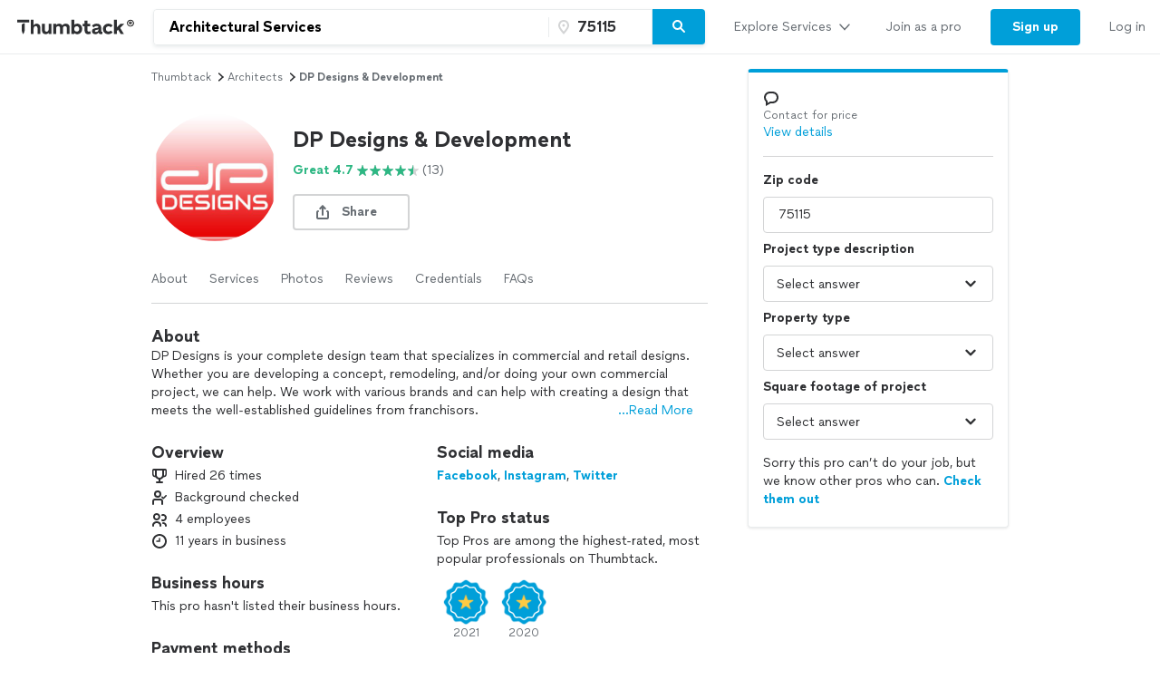

--- FILE ---
content_type: text/html; charset=UTF-8
request_url: https://www.thumbtack.com/tx/desoto/architects/dp-designs-development/service/335223613954465949
body_size: 41307
content:
<!DOCTYPE html><html lang="en"><head><meta http-equiv="Content-Type" content="text/html; charset=UTF-8"/><meta name="viewport" content="width=device-width, initial-scale=1"/><meta name="dropbox-domain-verification" content="0gjo970nvgw9"/><meta name="google-site-verification" content="ckQamNtnsr9kkzUxxQwqe2scPDni4dn9Qj59uY3bQA4"/><title>Dp Designs &amp; Development | Desoto, TX | Thumbtack</title><meta property="fb:app_id" content="131357050011"/><meta name="description" content="DP Designs &amp; Development provides Architectural Services services. See their reviews &amp; get quotes today."/><meta name="csrf-token" content="52A4gwdBxiwqvURBCNhp5wi-4V_i3L-B0511zbRUozE="/><link rel="preconnect" href="https://cdn.thumbtackstatic.com"/><link rel="dns-prefetch" href="https://cdn.thumbtackstatic.com"/><link rel="preload" as="font" type="font/woff2" crossorigin="true" href="https://fonts.thumbtack.com/thumbtack-rise/v10/ThumbtackRiseVF.woff2"/><meta property="og:type" content="website"/><meta property="og:site_name" content="Thumbtack"/><meta property="og:image" content="https://production-next-images-cdn.thumbtack.com/i/344786528062021634/desktop/standard/thumb"/><meta property="og:image:secure_url" content="https://production-next-images-cdn.thumbtack.com/i/344786528062021634/desktop/standard/thumb"/><meta name="twitter:card" content="summary_large_image"/><meta name="twitter:site" content="@thumbtack"/><meta name="twitter:title" content="Dp Designs &amp; Development | Desoto, TX | Thumbtack"/><meta name="twitter:image" content="https://production-next-images-cdn.thumbtack.com/i/344786528062021634/desktop/standard/thumb"/><meta name="robots" content="noindex"/><script src="https://optimizely.thumbtack.com/edge-client/v1/20611073899/21098500546" referrerPolicy="no-referrer-when-downgrade"></script><link rel="canonical" href="https://www.thumbtack.com/tx/desoto/architects/dp-designs-development/service/335223613954465949"/><link rel="icon" href="https://cdn.thumbtackstatic.com/fe-assets-rr/components/global-head/logomark/black/transparent/fav.d9da1dd4b154406aa350a1e034634fd87bc6ac3d.ico"/><link rel="apple-touch-icon" href="https://cdn.thumbtackstatic.com/fe-assets-rr/components/global-head/logomark/white/black/152x152.880702ff3690a7770512ff10cdb66e3ff983db33.png"/><link rel="icon" type="image/png" href="https://cdn.thumbtackstatic.com/fe-assets-rr/components/global-head/logomark/black/transparent/32x32.afac72a6ab034377c2c1b07d5f816da0328a7ac4.png" sizes="32x32"/><link rel="icon" type="image/png" href="https://cdn.thumbtackstatic.com/fe-assets-rr/components/global-head/logomark/black/transparent/16x16.9bd42bff4c3dd590c09ec26bb6c4465b27b03274.png" sizes="16x16"/><link rel="manifest" href="/manifest.json"/><link rel="mask-icon" href="https://cdn.thumbtackstatic.com/fe-assets-rr/components/global-head/logomark/black/transparent/vector.image.7cf116cf71f0997204810a696dbc2861a9f77b66.svg" color="#2f3033"/><meta name="theme-color" content="#ffffff"/><script type="text/plain" id="cobalt-uri">https://app.thumbtack.com/graphql</script><script type="text/plain" id="cdn-asset-prefix">https://cdn.thumbtackstatic.com/fe-assets-rr/</script><link rel="stylesheet" media="all" href="https://cdn.thumbtackstatic.com/fe-assets-rr/es5/pages/instant-results-app/scripts/instant-results-cobalt-app-harness.a02b8a303fc8a815884b-v3.css.gz"/><script>window.global = window;</script><script>
            window.TT_CSRF_TOKEN = "52A4gwdBxiwqvURBCNhp5wi-4V_i3L-B0511zbRUozE=";
            window.TT_FB_KEY = "131357050011";
            window.TT_LABEL = "instantResultsCobaltAppRender";
            window.TT_GOOGLE_CLIENT_ID = "558942459212-62flp86vagt4ipqoeuv18ctg5l54m9h8.apps.googleusercontent.com";
            window.TT_IMAGE_CDN = "https://production-next-images-cdn.thumbtack.com";
            window.TT_RUN_ID = "03c297a923377712";
            window.TT_BASE_URL = "";
        </script><script src="https://ajax.googleapis.com/ajax/libs/jquery/3.7.1/jquery.min.js" defer=""></script><script src="https://maps.googleapis.com/maps/api/js?key=AIzaSyB4iUy9MOuM544a7601MeeK5a5UUpnqYro&amp;libraries=geometry" defer=""></script><script src="https://maps.googleapis.com/maps/api/js?key=AIzaSyBMR8YQHwIRE7Au6OZ42uh0mkb7Yg0v55U&amp;libraries=places" defer=""></script><script src="https://cdn.thumbtackstatic.com/fe-assets-rr/es5/runtime.7e49a594c6b0965b3b72-v3.js.gz" defer=""></script><script src="https://cdn.thumbtackstatic.com/fe-assets-rr/es5/1.1.216120566a54834211b0-v3.js.gz" defer=""></script><script src="https://cdn.thumbtackstatic.com/fe-assets-rr/es5/2.2.964dc4345fd91f7e7edf-v3.js.gz" defer=""></script><script src="https://cdn.thumbtackstatic.com/fe-assets-rr/es5/pages/instant-results-app/scripts/instant-results-cobalt-app-harness.48.a02b8a303fc8a815884b-v3.js.gz" defer=""></script><script>dataLayer = [{"cookieId":"IrlCbPjpv1hY5dMt8h0FZcHsL2lhJ+IDACtrMKdA/f0="}];(function(w,d,s,l,i){w[l]=w[l]||[];w[l].push({'gtm.start': new Date().getTime(),event:'gtm.js'});var f=d.getElementsByTagName(s)[0],j=d.createElement(s),dl=l!='dataLayer'?'&l='+l:'';j.defer=true;j.src='https://www.googletagmanager.com/gtm.js?id='+i+dl;f.parentNode.insertBefore(j,f);j.addEventListener('error', function() { w.gtm_script_failed = true; }, false);})(window,document,'script','dataLayer','GTM-N3FZSVQ');</script></head><body><div id="app-page-root"><div class="flex flex-column"><div class="" style="--menu-drawer-height:0px"><div></div><div class="_3s-a28Gq5wXUwViH951Y_k"><div class="dn l_db"><div class="z-5 relative _2-1CQfspmqxVQSN3cbwXp5"><div class="flex flex-grow-1 flex-shrink-1"><a class="flex items-center ph3" href="/" aria-label="Thumbtack Home"><svg class="black db" aria-label="logo" width="137" height="35" viewBox="0 0 137 35" fill="none"><path d="M135 0H0v35h135V0z" fill="#fff"></path><path d="M127.981 9.784c2.118 0 3.822 1.685 3.822 3.757 0 2.054-1.713 3.758-3.822 3.758-2.165 0-3.85-1.704-3.85-3.758 0-2.072 1.685-3.757 3.85-3.757zm0 6.686c1.611 0 2.901-1.308 2.901-2.929 0-1.63-1.29-2.92-2.901-2.92-1.649 0-2.938 1.29-2.938 2.92a2.914 2.914 0 0 0 2.938 2.93zm.221-4.688c.893 0 1.4.433 1.4 1.115 0 .57-.406.976-1.115 1.059l1.142 1.317h-.893l-1.059-1.308h-.341v1.308h-.746v-3.49h1.612zm-.01.654h-.856v.93h.856c.396 0 .645-.156.645-.47 0-.303-.249-.46-.645-.46z" fill="#000"></path><path fill-rule="evenodd" clip-rule="evenodd" d="M3 9.754h13.223v2.887H3V9.754zm4.969 5.485c.818-1.138 2.043-1.54 3.301-1.54h-.003v7.264a7.122 7.122 0 0 1-.956 3.567l-.693 1.2-.693-1.2a7.146 7.146 0 0 1-.956-3.567v-5.724zm22.313 6.327v-7.24h3.102v6.319c0 1.397.787 2.294 2.005 2.294 1.219 0 2.315-1.04 2.315-2.602v-6.01h3.102v11.19h-3.102v-1.349c-.955 1.112-2.29 1.56-3.46 1.56-2.386 0-3.96-1.678-3.96-4.162h-.002zm23.096-2.152c0-1.537 1.002-2.602 2.364-2.602l-.003.002h-.002c1.265 0 2.029.876 2.029 2.295v6.41h3.102V18.28c0-2.509-1.55-4.188-4.224-4.188-1.409 0-2.912.521-3.817 1.893-.645-1.183-1.91-1.893-3.58-1.893-1.334 0-2.576.518-3.362 1.68v-1.469h-3.103v11.215h3.103v-6.104c0-1.56 1.024-2.602 2.386-2.602 1.24 0 2.005.876 2.005 2.295v6.41h3.102v-6.103zm23.959 2.2v-4.566h-2.005v-2.72h2.005v-3.574h3.102v3.573h2.982v2.72h-2.982v3.952c0 1.325.407 1.822 1.455 1.822.526 0 1.216-.165 1.694-.403l.739 2.698c-.836.45-2.005.64-3.103.64-2.005 0-3.889-1.087-3.889-4.14h.002v-.001zm12.93-2.697c-2.719.354-4.795 1.04-4.795 3.43v.005c0 2.104 1.55 3.383 3.698 3.383 1.598 0 2.91-.685 3.603-1.844.168 1.254 1.17 1.797 2.483 1.797a6.86 6.86 0 0 0 1.647-.214v-2.531c-.12.025-.264.047-.407.047-.55 0-.811-.307-.811-1.065V18.28c0-2.72-2.194-4.188-4.915-4.188-2.029 0-4.034.85-5.37 2.248l1.886 1.962c1.025-1.087 2.338-1.537 3.388-1.537 1.146 0 1.932.447 1.932 1.087 0 .592-.835.876-2.338 1.065zm2.41 1.348v.425h-.001c0 1.608-1.074 2.508-2.577 2.508-.858 0-1.383-.404-1.383-1.018 0-.661.595-1.087 2.004-1.3 1.1-.165 1.695-.379 1.957-.615zm4.892-.355c0-3.43 2.529-5.818 6.181-5.818 1.719 0 3.412.71 4.51 2.059l-2.029 1.988c-.619-.687-1.55-1.161-2.434-1.161-1.766 0-2.959 1.23-2.959 2.934 0 1.822 1.264 2.91 2.934 2.91.977 0 1.789-.404 2.434-1.113l2.005 1.963c-.955 1.23-2.722 2.058-4.487 2.058-3.65 0-6.155-2.413-6.155-5.82zm-76.472-3.975c.835-1.301 2.124-1.845 3.388-1.845 2.46 0 4.034 1.752 4.034 4.307v7.12h-3.103v-6.292c0-1.466-.74-2.413-2.005-2.413-1.264 0-2.314 1.136-2.314 2.791v5.915h-3.103V9.754h3.103v6.18zm48.22-1.845c-1.335 0-2.552.497-3.411 1.372V9.754h-3.103v15.764h3.103v-1.16c.857.851 2.076 1.372 3.412 1.372 3.174 0 5.345-2.461 5.345-5.82 0-3.358-2.195-5.818-5.345-5.818v-.002zm-.644 8.779c-1.6 0-2.767-1.161-2.767-2.98 0-1.727 1.169-2.959 2.767-2.959 1.598 0 2.743 1.23 2.743 2.98s-1.121 2.959-2.743 2.959zm44.238-4.567l3.96-3.974.002-.001H121l-4.461 4.399 4.199 6.79h-3.531l-2.815-4.66-1.481 1.467v3.195h-3.102V9.754h3.102v8.548z" fill="currentColor"></path></svg></a><div class="flex pr3 items-center flex-1"><div class="w-100 _30eTkI-OsqyFH6wLNJaWQt"><div class="relative w-100"><form action="#" class="_2Ye5cwWyQAknxKhn53DaQg flex br2 _1b4Gv2GmnBqhKx33BEoc1z" id=""><div id="dropdown-wrapper" class="_3ytJhj7qR5W3BsNJd6quqr flex flex-1 relative ba pr1 b-gray-300 _36AxNq4YV48yyqnN4sPLG_ _1idrGGw-nf45Bm_4JKysyG"><div class="flex flex-1 relative w-100"><input aria-label="Search on Thumbtack" role="combobox" aria-controls="search-dropdown-dweb" aria-expanded="false" class="flex-1 bn pl3 pr2 br-left br2 truncate bg-white b" data-test="search-input" placeholder="Describe your project or problem" value="Architectural Services"/><div class="_6R0LFEiACXfOEgrEoBbNZ dn absolute overflow-hidden ba b-gray-300 br2 br-bottom w-100"><ol tabindex="-1" class="E5AkvFQ2Gl7-2lvsPDDXY bg-white dn" data-test="api-search-dropdown" id="search-dropdown-dweb" role="listbox"><li class="H3OTPzo9ChlUT-QDZrjmn"><div class="pv2 ph3">No results to show.</div></li></ol></div></div><div class="_1slXHcJ030mD9o37KyEjhJ flex relative"><div class="_12MaYGHCsoDSPt28IV29-v absolute left1"><svg class="flex flex-shrink-0 gray" height="18" width="18" fill="currentColor" viewBox="0 0 18 18" xmlns="http://www.w3.org/2000/svg"><path d="M3.002 7.25c0 3.248 4.342 7.756 5.23 8.825l.769.925.769-.926c.888-1.068 5.234-5.553 5.234-8.824C15.004 4.145 13 1 9.001 1c-3.999 0-6 3.145-6 6.25zm1.994 0C4.995 5.135 6.175 3 9 3s4.002 2.135 4.002 4.25c0 1.777-2.177 4.248-4.002 6.59C7.1 11.4 4.996 9.021 4.996 7.25zM8.909 5.5c-.827 0-1.5.673-1.5 1.5s.673 1.5 1.5 1.5 1.5-.673 1.5-1.5-.673-1.5-1.5-1.5z"></path></svg></div><input name="zip_code" aria-label="Zip code" aria-invalid="false" placeholder="" class="D66bR6TRsCvqvELqhyq1d black w-100 flex-1 bn bg-white b" pattern="[0-9]*" inputMode="numeric" maxLength="5" autoComplete="postal-code" value="75115"/></div></div><button class="SjZwUe8kVcCmjcBpY9kbw relative br-right pv2 bb b-gray-300" data-test="search-button" aria-label="Search" type="button"><span class="flex relative"><span class="flex flex-column w-100"><svg height="18" width="18" fill="currentColor" viewBox="0 0 18 18" xmlns="http://www.w3.org/2000/svg"><path d="M7.5 2C10.532 2 13 4.467 13 7.5c0 1.156-.36 2.229-.972 3.114l3.679 3.679a.999.999 0 11-1.414 1.414l-3.68-3.679A5.46 5.46 0 017.5 13 5.506 5.506 0 012 7.5C2 4.467 4.468 2 7.5 2zm0 2C5.57 4 4 5.57 4 7.5S5.57 11 7.5 11 11 9.43 11 7.5 9.43 4 7.5 4z"></path></svg></span></span></button></form></div></div></div></div><div class="flex items-center overflow-hidden"><div class="n5htGiQZK5WnVfSax4XaB flex items-end" data-testid="global-header__link-bar"><div class="_3Bky1EJO7YzaUSUmUjWFmJ"><a href="#" class="_1hztl8i7BAOyKSlx_aNQ_J" tabindex="0"><div class="_3iW9xguFAEzNAGlyAo5Hw7 flex items-center w-100"><div class="flex justify-between w-100 aligns-center">Explore Services<!-- --> <svg style="height:20px" height="28" width="28" fill="currentColor" viewBox="0 0 28 28" xmlns="http://www.w3.org/2000/svg"><path d="M6.354 10.764L14 19l7.689-8.275a1 1 0 00-1.342-1.482L14 16 7.715 9.301A1.026 1.026 0 007 9a1 1 0 00-1 1c0 .306.151.537.354.764z"></path></svg></div></div></a><div class="flex h-100"><a href="/pro" class="_1hztl8i7BAOyKSlx_aNQ_J" tabindex="0"><div class="_3iW9xguFAEzNAGlyAo5Hw7 flex items-center ">Join as a pro</div></a></div><a href="/register" class="_3VKreK7_-g0-GucfOboueS" tabindex="0"><button class="_1iRY-9hq7N_ErfzJ6CdfXn _1tlpLaoUK7a_PQW-aKoCBH lYqZw5xkmsz9V5HDBOE1H h-O9y7j0D0QMwyqxaAroJ wjTrnvVsQwE2NB3zXK-jv" type="button"><span class="_2CV_W3BKnouk-HUw1DACuL _2XyE9JfxxR6azM3ZzzqW5-">Sign up</span></button></a><a href="/login" class="_1hztl8i7BAOyKSlx_aNQ_J" tabindex="0"><div class="_3iW9xguFAEzNAGlyAo5Hw7 flex items-center ">Log in</div></a></div></div></div></div></div><div class="l_dn"><div class="z-5 relative _2-1CQfspmqxVQSN3cbwXp5"><button type="button" aria-label="Open Thumbtack navigation" class="_2gd24_U0YD-0g0Z5kwOYTx flex items-center pl3 bn"><svg class="blue db" aria-label="logo" width="49" height="46" viewBox="0 0 49 46" fill="currentColor"><path fill-rule="evenodd" clip-rule="evenodd" d="M0 26c0 11.045 8.955 20 20 20 11.046 0 20-8.955 20-20 0-11.046-8.954-20-20-20C8.955 6 0 14.954 0 26z"></path><path fill-rule="evenodd" clip-rule="evenodd" d="M29.773 21.061H10.227v-4.447h19.546v4.447zm-8.774 17.51a10.313 10.313 0 0 0 1.378-5.152V22.932c-1.812 0-3.574.58-4.754 2.223v8.264c0 1.808.476 3.585 1.379 5.151L20 40.302 21 38.57z" fill="#fff"></path><path d="M44.66 5.65c2.3 0 4.15 1.83 4.15 4.08 0 2.23-1.86 4.08-4.15 4.08-2.35 0-4.18-1.85-4.18-4.08 0-2.25 1.83-4.08 4.18-4.08zm0 7.26c1.75 0 3.15-1.42 3.15-3.18 0-1.77-1.4-3.17-3.15-3.17-1.79 0-3.19 1.4-3.19 3.17 0 1.76 1.4 3.18 3.19 3.18zm.24-5.09c.97 0 1.52.47 1.52 1.21 0 .62-.44 1.06-1.21 1.15l1.24 1.43h-.97l-1.15-1.42h-.37v1.42h-.81V7.82h1.75zm-.01.71h-.93v1.01h.93c.43 0 .7-.17.7-.51 0-.33-.27-.5-.7-.5z" fill="#2F3033"></path></svg></button><div class="flex pr3 items-center flex-1"><div class="w-100 _30eTkI-OsqyFH6wLNJaWQt"><div class="m_dn"><button type="button" class="KOpPxQvRTLZHWwwI-dzcT w-100 bn pa0 bg-white" data-test="search-input"><span class="_2ZHidtasjCwJChC4mgHbSj flex items-center br2 w-100 pt0 pb0 pl0 ba b-gray-300 bg-white black"><svg class="Dh6gF982TyCTT131fvz3W flex-shrink-0 gray" height="18" width="18" fill="currentColor" viewBox="0 0 18 18" xmlns="http://www.w3.org/2000/svg"><path d="M7.5 2C10.532 2 13 4.467 13 7.5c0 1.156-.36 2.229-.972 3.114l3.679 3.679a.999.999 0 11-1.414 1.414l-3.68-3.679A5.46 5.46 0 017.5 13 5.506 5.506 0 012 7.5C2 4.467 4.468 2 7.5 2zm0 2C5.57 4 4 5.57 4 7.5S5.57 11 7.5 11 11 9.43 11 7.5 9.43 4 7.5 4z"></path></svg><span class="truncate"><span class="b flex"><span class="truncate">Architectural Services</span><span class="flex-shrink-0"> • <!-- -->75115</span></span></span></span></button><div role="dialog" aria-label="Search on Thumbtack" tabindex="-1"><div class="_12B60i1ng6gs1sjZBHZi-j"><div class="bg-white vh-100 flex flex-column w-100"><div class="relative w-100"><form action="#" class="flex flex-column w-100" id=""><div id="" class="qx_pSqVJWeXYEeK_4W_zB top0 z-1 bg-white flex flex-column"><div class="order-1"><div class="ml4 pr3 bb b-gray-300 flex flex-column"><div class="flex items-center w-100"><div class="flex items-center w-100"><svg class="gray" height="18" width="18" fill="currentColor" viewBox="0 0 18 18" xmlns="http://www.w3.org/2000/svg"><path d="M7.5 2C10.532 2 13 4.467 13 7.5c0 1.156-.36 2.229-.972 3.114l3.679 3.679a.999.999 0 11-1.414 1.414l-3.68-3.679A5.46 5.46 0 017.5 13 5.506 5.506 0 012 7.5C2 4.467 4.468 2 7.5 2zm0 2C5.57 4 4 5.57 4 7.5S5.57 11 7.5 11 11 9.43 11 7.5 9.43 4 7.5 4z"></path></svg><input aria-label="Search on Thumbtack" placeholder="Describe your project or problem" class="YdNtaM9KrRAUkXtbjr2-v b-none ph2 pv3 flex-1" value="Architectural Services"/><button class="_3HFh8Wm0kL8FRvqW7u0LOA oziLwpf7_j04Gn0rO8agx _3f1cQynan0nwru5SDZ8GKR" type="button"><svg class="ml1 db" height="18" width="18" fill="currentColor" viewBox="0 0 18 18" xmlns="http://www.w3.org/2000/svg"><path d="M4.771 3.357L9.013 7.6l4.244-4.242a1 1 0 111.414 1.414l-4.243 4.242 4.243 4.244a1 1 0 01-1.414 1.414l-4.244-4.243-4.242 4.243a1 1 0 01-1.414-1.414L7.6 9.013 3.357 4.771a1 1 0 011.414-1.414z"></path></svg></button></div></div></div><div class="bb b-gray-300 flex flex-column"><div class="hwSNIsLvEBbT7fjMh1yPR pl4 pr3"><div class="flex items-center"><svg class="gray" height="18" width="18" fill="currentColor" viewBox="0 0 18 18" xmlns="http://www.w3.org/2000/svg"><path d="M3.002 7.25c0 3.248 4.342 7.756 5.23 8.825l.769.925.769-.926c.888-1.068 5.234-5.553 5.234-8.824C15.004 4.145 13 1 9.001 1c-3.999 0-6 3.145-6 6.25zm1.994 0C4.995 5.135 6.175 3 9 3s4.002 2.135 4.002 4.25c0 1.777-2.177 4.248-4.002 6.59C7.1 11.4 4.996 9.021 4.996 7.25zM8.909 5.5c-.827 0-1.5.673-1.5 1.5s.673 1.5 1.5 1.5 1.5-.673 1.5-1.5-.673-1.5-1.5-1.5z"></path></svg><input name="zip_code" aria-label="Zip code" placeholder="Zip code" pattern="[0-9]*" inputMode="numeric" maxLength="5" autoComplete="postal-code" class="YdNtaM9KrRAUkXtbjr2-v b-none ph2 pv3 flex-1" value="75115"/></div></div></div></div><div class="_3iW9xguFAEzNAGlyAo5Hw7"><div class="flex justify-between pt4 pr3 pb2 pl4"><button class="_3HFh8Wm0kL8FRvqW7u0LOA QlfvIEa54lks6MTiqiMRu _3f1cQynan0nwru5SDZ8GKR" type="button">Cancel</button><button class="_3HFh8Wm0kL8FRvqW7u0LOA QlfvIEa54lks6MTiqiMRu _3f1cQynan0nwru5SDZ8GKR" type="submit">Search</button></div></div></div><ol tabindex="-1" class="E5AkvFQ2Gl7-2lvsPDDXY bg-white dn" data-test="api-search-dropdown"><li class="H3OTPzo9ChlUT-QDZrjmn"><div class="_3KQXK93JPAdhbvF959VrRY ml4 pr4 bb b-gray-300">No results to show.</div></li></ol></form></div></div></div></div></div><div class="dn m_flex"><div class="relative w-100"><form action="#" class="_2Ye5cwWyQAknxKhn53DaQg flex br2 _1b4Gv2GmnBqhKx33BEoc1z" id=""><div id="dropdown-wrapper" class="_3ytJhj7qR5W3BsNJd6quqr flex flex-1 relative ba pr1 b-gray-300 _36AxNq4YV48yyqnN4sPLG_"><div class="flex flex-1 relative w-100"><input aria-label="Search on Thumbtack" role="combobox" aria-controls="search-dropdown-dweb" aria-expanded="false" class="flex-1 bn pl3 pr2 br-left br2 truncate bg-white b" data-test="search-input" placeholder="Describe your project or problem" value="Architectural Services"/><div class="_6R0LFEiACXfOEgrEoBbNZ dn absolute overflow-hidden ba b-gray-300 br2 br-bottom w-100"><ol tabindex="-1" class="E5AkvFQ2Gl7-2lvsPDDXY bg-white dn" data-test="api-search-dropdown" id="search-dropdown-dweb" role="listbox"><li class="H3OTPzo9ChlUT-QDZrjmn"><div class="pv2 ph3">No results to show.</div></li></ol></div></div><div class="_1slXHcJ030mD9o37KyEjhJ flex relative"><div class="_12MaYGHCsoDSPt28IV29-v absolute left1"><svg class="flex flex-shrink-0 gray" height="18" width="18" fill="currentColor" viewBox="0 0 18 18" xmlns="http://www.w3.org/2000/svg"><path d="M3.002 7.25c0 3.248 4.342 7.756 5.23 8.825l.769.925.769-.926c.888-1.068 5.234-5.553 5.234-8.824C15.004 4.145 13 1 9.001 1c-3.999 0-6 3.145-6 6.25zm1.994 0C4.995 5.135 6.175 3 9 3s4.002 2.135 4.002 4.25c0 1.777-2.177 4.248-4.002 6.59C7.1 11.4 4.996 9.021 4.996 7.25zM8.909 5.5c-.827 0-1.5.673-1.5 1.5s.673 1.5 1.5 1.5 1.5-.673 1.5-1.5-.673-1.5-1.5-1.5z"></path></svg></div><input name="zip_code" aria-label="Zip code" aria-invalid="false" placeholder="" class="D66bR6TRsCvqvELqhyq1d black w-100 flex-1 bn bg-white b" pattern="[0-9]*" inputMode="numeric" maxLength="5" autoComplete="postal-code" value="75115"/></div></div><button class="SjZwUe8kVcCmjcBpY9kbw relative br-right pv2 bb b-gray-300" data-test="search-button" aria-label="Search" type="button"><span class="flex relative"><span class="flex flex-column w-100"><svg height="18" width="18" fill="currentColor" viewBox="0 0 18 18" xmlns="http://www.w3.org/2000/svg"><path d="M7.5 2C10.532 2 13 4.467 13 7.5c0 1.156-.36 2.229-.972 3.114l3.679 3.679a.999.999 0 11-1.414 1.414l-3.68-3.679A5.46 5.46 0 017.5 13 5.506 5.506 0 012 7.5C2 4.467 4.468 2 7.5 2zm0 2C5.57 4 4 5.57 4 7.5S5.57 11 7.5 11 11 9.43 11 7.5 9.43 4 7.5 4z"></path></svg></span></span></button></form></div></div></div></div><div class="flex items-center"><div class="_3VGbA-aOhTlHiUmcFEBQs5 truncate"></div></div><button type="button" aria-label="Open Thumbtack mobile menu" class="_2gd24_U0YD-0g0Z5kwOYTx flex items-center bn"><svg class="black" height="28" width="28" fill="currentColor" viewBox="0 0 28 28" xmlns="http://www.w3.org/2000/svg"><path d="M23 13H5a1 1 0 100 2h18a1 1 0 100-2zm0 7H5a1 1 0 100 2h18a1 1 0 100-2zM5 8h18a1 1 0 100-2H5a1 1 0 100 2z"></path></svg></button></div><div class="w-100"><div class="flex flex-column absolute left0 w-100 bg-white br b-gray-300 z-4 zsNbXZErj_dKlDO3H2U68 top0"><div class="flex flex-column overflow-y-auto"><div class="_3Bky1EJO7YzaUSUmUjWFmJ _25XAps3fk0tceu27WA2fgN"><a href="#" class="_2GEiUYj5l4fECdkHOqySP" tabindex="0"><div class="ym56h8UgPh0EwJ3dztZkK flex items-center w-100"><div class="flex justify-between w-100 aligns-center">Explore Services<!-- --> <svg class="h2" height="28" width="28" fill="currentColor" viewBox="0 0 28 28" xmlns="http://www.w3.org/2000/svg"><path d="M10.764 21.646L19 14l-8.275-7.689a1 1 0 00-1.482 1.342L16 14l-6.699 6.285c-.187.2-.301.435-.301.715a1 1 0 001 1c.306 0 .537-.151.764-.354z"></path></svg></div></div></a><div class=""><a href="/pro" class="_2GEiUYj5l4fECdkHOqySP" tabindex="0"><div class="ym56h8UgPh0EwJ3dztZkK flex items-center ">Join as a pro</div></a></div><a href="/register" class="_2GEiUYj5l4fECdkHOqySP" tabindex="0"><div class="ym56h8UgPh0EwJ3dztZkK flex items-center ">Sign up</div></a><a href="/login" class="_2GEiUYj5l4fECdkHOqySP" tabindex="0"><div class="ym56h8UgPh0EwJ3dztZkK flex items-center ">Log in</div></a></div></div></div></div></div></div><div class="_1qzIz8zFZyTEa_I4POVAtV _1VW-y_0Byhxx_wgawvbqWQ"><div class="_3s7PfzHPTcfTAVabQOJenv tp-body-2 _1b3ssR0uodtW6M-60gaxiv _8-3mQfwNDiyB7E_5iesdC"><div class="_1trnJKTGTBB6wMNLDoAL8e" tabindex="0"><svg width="16" height="16" viewBox="0 0 16 16"><path d="M15.88 15.294c.17.169.15.442-.03.593-.2.16-.49.15-.67-.028L7.99 8.584.82 15.859c-.17.178-.47.188-.67.028a.38.38 0 0 1-.15-.311.42.42 0 0 1 .11-.282L7.32 7.99.12.706A.4.4 0 0 1 .15.114c.2-.16.49-.151.67.028l7.19 7.275L15.18.142c.17-.18.47-.188.67-.028.1.075.15.188.15.31 0 .104-.04.207-.11.282L8.68 8.01l7.2 7.284z" fill-rule="evenodd"></path></svg></div></div></div><div><div class="_2QoW2cAQH-3DHSIFbNWf7J"><div class="m_flex"><div class="m_flex-1"><div class="_3wHgPOkzKBz_8sS6pbeIee"><div class="GWXr4TiTKbdtYd7P23DsW"></div></div><main class="_3btms82QqIUAY5v9iZhkM8"><section class="_3Iar9IhQPDKI2mhptsY3Aq _1m2bXSXOIxsqyRgu48Qlxx"><nav aria-label="Breadcrumb"><ol class="_178AiGzmuR43MQQ1DfV4B9 flex flex-wrap items-center ttc"><li class="_2O0VNj92ijXxbndHuAiKIZ"><a class="_3HFh8Wm0kL8FRvqW7u0LOA oziLwpf7_j04Gn0rO8agx _3f1cQynan0nwru5SDZ8GKR" href="/" target="_self">Thumbtack</a></li><svg height="14" width="14" fill="currentColor" viewBox="0 0 14 14" xmlns="http://www.w3.org/2000/svg"><path d="M5.26 11.391L10.112 7l-4.88-4.425a.778.778 0 00-1.153 1.043L7.777 7l-3.655 3.333a.798.798 0 00-.234.556c0 .43.348.778.778.778.238 0 .417-.118.594-.276z"></path></svg><li class="_2O0VNj92ijXxbndHuAiKIZ"><a class="_3HFh8Wm0kL8FRvqW7u0LOA oziLwpf7_j04Gn0rO8agx _3f1cQynan0nwru5SDZ8GKR" href="/k/architects/near-me" target="_self">architects</a></li><svg height="14" width="14" fill="currentColor" viewBox="0 0 14 14" xmlns="http://www.w3.org/2000/svg"><path d="M5.26 11.391L10.112 7l-4.88-4.425a.778.778 0 00-1.153 1.043L7.777 7l-3.655 3.333a.798.798 0 00-.234.556c0 .43.348.778.778.778.238 0 .417-.118.594-.276z"></path></svg><li class="_2O0VNj92ijXxbndHuAiKIZ"><p class="dib pa0 ma0 bn black-300">DP Designs &amp; Development</p></li></ol></nav></section><section id="ServicePageHeaderSection" class="_3Iar9IhQPDKI2mhptsY3Aq _1m2bXSXOIxsqyRgu48Qlxx"><div><div class="flex"><div class="flex-none"><div class="dn s_db"><div><div class="relative"><div class=""><div class="_2WmH58pK93jhKXe1BI4Wjx yhH_rz92deqOThm9o4LL-" style="width:140px;height:140px"><picture class="_2mEwX6jAutzMTyfCwOOicN _25kPoW8DTEftWz6UQMfSUX"><img sizes="0px" height="140px" alt="" style="object-fit:cover;object-position:center" fetchpriority="auto" class="_2B_sGcILtWesiaVNU0Z5jI"/></picture><noscript><img src="https://production-next-images-cdn.thumbtack.com/i/344786528062021634/width/1024/aspect/1-1.jpeg" alt=""/></noscript></div></div></div></div></div><div class="s_dn"><div><div class="relative"><div class=""><div class="_2WmH58pK93jhKXe1BI4Wjx _1gTAu2n3xma4WKJralpAUC" style="width:100px;height:100px"><picture class="_2mEwX6jAutzMTyfCwOOicN _25kPoW8DTEftWz6UQMfSUX"><img sizes="0px" height="100px" alt="" style="object-fit:cover;object-position:center" fetchpriority="auto" class="_2B_sGcILtWesiaVNU0Z5jI"/></picture><noscript><img src="https://production-next-images-cdn.thumbtack.com/i/344786528062021634/width/1024/aspect/1-1.jpeg" alt=""/></noscript></div></div></div></div></div></div><div class="flex flex-column flex-grow-1 justify-center pl3 _3DIhyKTpdNk4uUJP2nfkFi"><h1 class="_12wYaG-o014wtJksrH2I__ _23PifmaL2cIG8rDO-YARRs">DP Designs &amp; Development</h1><div class="mt1"><div class="flex flex-column s_flex-row s_flex-wrap s_items-center mt1"><p class="_3iW9xguFAEzNAGlyAo5Hw7"><button class="_3HFh8Wm0kL8FRvqW7u0LOA _2qwYYdaSSlBVaDL-UV_fNF _3f1cQynan0nwru5SDZ8GKR" type="button"><div class="hideAbove320px"><div class="flex items-center undefined"><div class="flex mr1 b flex-shrink-0 flex-grow-0 green"><p class="_3iW9xguFAEzNAGlyAo5Hw7">Great 4.7</p></div><svg class="flex mr1 green flex-shrink-0 flex-grow-0" height="14" width="14" fill="currentColor" viewBox="0 0 14 14" xmlns="http://www.w3.org/2000/svg"><path d="M8.627 5.246L7.342 1.258a.356.356 0 00-.684 0L5.373 5.244l-4.015.049c-.346.004-.489.466-.212.682l3.222 2.513-1.197 4.018c-.103.345.272.63.553.421L7 10.494l3.276 2.435c.282.209.656-.076.553-.422L9.632 8.49l3.222-2.513c.277-.216.134-.677-.211-.682l-4.016-.048z"></path></svg><p class="_3iW9xguFAEzNAGlyAo5Hw7 flex items-center black-300 flex-shrink-0 flex-grow-0">(13)</p></div></div><div class="hideAtOrBelow320px"><div class="flex items-center undefined"><div class="flex mr1 b flex-shrink-0 flex-grow-0 green"><p class="_3iW9xguFAEzNAGlyAo5Hw7">Great 4.7</p></div><div class="flex mr1 flex-shrink-0 flex-grow-0"><div class="_3KnZWyJwfDmkJ4KYbwOgwC W6KPYNNJfiTt89nur-JuE" data-star="4.5" aria-label="4.5 stars out of 5 star rating" role="img"></div></div><p class="_3iW9xguFAEzNAGlyAo5Hw7 flex items-center black-300 flex-shrink-0 flex-grow-0">(13)</p></div></div></button></p></div><div class="flex flex-column s_flex-row s_flex-wrap s_items-center"><div class="dn m_flex m_flex-wrap"></div></div></div><div class="dn m_db mt3"><button class="_1iRY-9hq7N_ErfzJ6CdfXn _1tlpLaoUK7a_PQW-aKoCBH lYqZw5xkmsz9V5HDBOE1H _2chpdKY5BOd7HkeaV-PEIv wjTrnvVsQwE2NB3zXK-jv" aria-label="share button" type="button"><span class="_2CV_W3BKnouk-HUw1DACuL _2XyE9JfxxR6azM3ZzzqW5-"><span class="_2YwXOO7ccSGEpGGUuW_GPF"><span class="_19X76u6MEb-RgTX9GQ2cqn _2iavUCCPE7MbPK5dsNXjUY"><svg height="18" width="18" fill="currentColor" viewBox="0 0 18 18" xmlns="http://www.w3.org/2000/svg"><path d="M13.018 8c0 .552.43 1 .982 1v6H4V9a1 1 0 000-2c-1.103 0-2 .897-2 2v6c0 1.103.897 2 2 2h10c1.104 0 2-.897 2-2V9c0-1.103-.896-2-2-2a.985.985 0 00-.982 1zM7.007 5.821L8 4.828v7.131a1 1 0 102 0V4.828l.993.993a.997.997 0 001.414 0 1 1 0 000-1.414L9 1 5.593 4.407a1 1 0 001.414 1.414z"></path></svg></span>Share<span class="_19X76u6MEb-RgTX9GQ2cqn _1nTSgQ-D9WnB5O9rGFOvRM"></span></span></span></button></div></div></div><div class="flex flex-column m_dn"></div></div></section><section class="_3Iar9IhQPDKI2mhptsY3Aq m_dn pt2 _2s8N3l9aLoCwcCI82cXnvi"><div class=""><div class="_3iW9xguFAEzNAGlyAo5Hw7"><div class="grid"><div class="col-12"><div class=""><div class="flex flex-column items-start"><div class="flex flex-row items-center b"><svg class="undefined " height="18" width="18" fill="currentColor" viewBox="0 0 18 18" xmlns="http://www.w3.org/2000/svg"><path d="M7.5 3C5.02 3 3 5.02 3 7.5a4.49 4.49 0 001.637 3.473l.363.3v2.296l2.769-1.572.245.004H10.5c2.481 0 4.5-2.02 4.5-4.5C15 5.02 12.981 3 10.5 3h-3zM3 17.002V12.19A6.477 6.477 0 011 7.5C1 3.917 3.916 1 7.5 1h3C14.084 1 17 3.916 17 7.5c0 3.585-2.916 6.502-6.5 6.502H8.239l-5.239 3z"></path></svg></div><div class="normal black-300 tp-body-3">Contact for price</div></div></div><button class="_3HFh8Wm0kL8FRvqW7u0LOA QlfvIEa54lks6MTiqiMRu _3f1cQynan0nwru5SDZ8GKR" type="button"><div class="flex items-center"><span>View details</span></div></button></div></div><div class="mt3"><hr class="_3m7R873owUGW4lZBnmxa61"/></div><div class="flex flex-column QxyNgHXTEgkoYezzW0ksb mt3 _3L9JSlFmKEpqWpm0-OsQtW"><div class="relative s_static"><label for="462401172035600394" class="b mb2 db tp-body-2">Zip code</label><div class=""><form id=""><div class="_3sVWix2Rl9SVKK2_CV-T0r _3MYmW1-w1De60YxUzwwxt8"><input class="crCq8jpq-4AG6H9sYAY46 _3WNLWtUtNOAF9UcSp75Bq1" placeholder="Zip code" type="text" id="462401172035600394" inputMode="numeric" pattern="[0-9]*" value="75115"/><div class="_29sH3C5beL-bg1SYlFZN3Q _1dg6-EShUnV4WPI2rQfRKQ _2fDRtECZUW0zIHQOiVPSKx _1SJe8bsBmJ6LYppbxf9Ad"></div></div></form></div></div><div class="relative s_static"><label for="462850602245185538" class="b mb2 db tp-body-2">Project type description</label><div class="IVJGTpFpoQUO1OvVF0Xv8 _1ryDEklkSxhH2tfSXUxnKA"><select class="_2pQQAPqQOJhFxG4RVM0pdm _368tDRyBdgP-DHJYcwhObJ _3ze-HnjY2jNzNr-DTajh_f _2x4CFm9kyk82iDkQLf9uWV NfIlAX6oeW-sJK4IZPk2d" id="462850602245185538"><option value="" selected="">Select answer</option><option value="389251107041140737">New construction</option><option value="389251107148193795">Addition to existing structure</option><option value="389251107240280076">Remodel of a few rooms</option><option value="389251107329785856">Complete remodel</option></select><svg viewBox="0 0 24 24" width="18" height="18" class="_3qCFRgHj-7BB35Dmvle1IQ" stroke="#2f3033" stroke-width="3" fill="none" stroke-linecap="round" stroke-linejoin="round"><polyline points="6 9 12 15 18 9"></polyline></svg></div></div><div class="relative s_static"><label for="462401171784474636" class="b mb2 db tp-body-2">Property type</label><div class="IVJGTpFpoQUO1OvVF0Xv8 _1ryDEklkSxhH2tfSXUxnKA"><select class="_2pQQAPqQOJhFxG4RVM0pdm _368tDRyBdgP-DHJYcwhObJ _3ze-HnjY2jNzNr-DTajh_f _2x4CFm9kyk82iDkQLf9uWV NfIlAX6oeW-sJK4IZPk2d" id="462401171784474636"><option value="" selected="">Select answer</option><option value="462401171599319050">Residential</option><option value="462401171704766476">Commercial</option></select><svg viewBox="0 0 24 24" width="18" height="18" class="_3qCFRgHj-7BB35Dmvle1IQ" stroke="#2f3033" stroke-width="3" fill="none" stroke-linecap="round" stroke-linejoin="round"><polyline points="6 9 12 15 18 9"></polyline></svg></div></div><div class="relative s_static"><label for="462401171495763975" class="b mb2 db tp-body-2">Square footage of project</label><div class="IVJGTpFpoQUO1OvVF0Xv8 _1ryDEklkSxhH2tfSXUxnKA"><select class="_2pQQAPqQOJhFxG4RVM0pdm _368tDRyBdgP-DHJYcwhObJ _3ze-HnjY2jNzNr-DTajh_f _2x4CFm9kyk82iDkQLf9uWV NfIlAX6oeW-sJK4IZPk2d" id="462401171495763975"><option value="" selected="">Select answer</option><option value="389251107547897856">Less than 500 sq ft</option><option value="389251107644375040">500 - 1,000 sq ft</option><option value="389251107736657920">1,000 - 1,500 sq ft</option><option value="389251107831685132">1,500 - 2,000 sq ft</option><option value="389251107915898883">2,000 - 2,500 sq ft</option><option value="389251108059627520">2,500 - 3,000 sq ft</option><option value="389251108154261515">More than 3,000 sq ft</option></select><svg viewBox="0 0 24 24" width="18" height="18" class="_3qCFRgHj-7BB35Dmvle1IQ" stroke="#2f3033" stroke-width="3" fill="none" stroke-linecap="round" stroke-linejoin="round"><polyline points="6 9 12 15 18 9"></polyline></svg></div></div></div><div class="mt3"><span>Sorry this pro can’t do your job, but we know other pros who can.<!-- --> </span><span class="_3nHE46XSD2B9KoAcSN6vmh"><a class="_3HFh8Wm0kL8FRvqW7u0LOA QlfvIEa54lks6MTiqiMRu _3f1cQynan0nwru5SDZ8GKR" href="/instant-results/?category_pk=136169411567223272&amp;zipCode=75115&amp;zip_code=75115" rel="noopener" target="_blank"><span class="_3iW9xguFAEzNAGlyAo5Hw7 b">Check them out</span></a></span></div></div></div></section><div class="mb4"><div class="b-gray bb" id="service-page-nav-bar"><nav class="_3iW9xguFAEzNAGlyAo5Hw7 overflow-x-auto m_overflow-x-visible pv3 m_mh0 bg-white"><ul class="flex m_flex-wrap"><li class="tc m_tl _7iROX02hiuWwx7T4MK1dE"><a class="_3HFh8Wm0kL8FRvqW7u0LOA oziLwpf7_j04Gn0rO8agx _3f1cQynan0nwru5SDZ8GKR" href="#ServicePageBusinessInfoSection" target="_self">About</a></li><li class="tc m_tl _7iROX02hiuWwx7T4MK1dE"><a class="_3HFh8Wm0kL8FRvqW7u0LOA oziLwpf7_j04Gn0rO8agx _3f1cQynan0nwru5SDZ8GKR" href="#ServicePageSpecialtiesSection" target="_self">Services</a></li><li class="tc m_tl _7iROX02hiuWwx7T4MK1dE"><a class="_3HFh8Wm0kL8FRvqW7u0LOA oziLwpf7_j04Gn0rO8agx _3f1cQynan0nwru5SDZ8GKR" href="#ServicePageMediaSection" target="_self">Photos</a></li><li class="tc m_tl _7iROX02hiuWwx7T4MK1dE"><a class="_3HFh8Wm0kL8FRvqW7u0LOA oziLwpf7_j04Gn0rO8agx _3f1cQynan0nwru5SDZ8GKR" href="#ServicePageReviewsSection" target="_self">Reviews</a></li><li class="tc m_tl _7iROX02hiuWwx7T4MK1dE"><a class="_3HFh8Wm0kL8FRvqW7u0LOA oziLwpf7_j04Gn0rO8agx _3f1cQynan0nwru5SDZ8GKR" href="#ServicePageCredentialsSection" target="_self">Credentials</a></li><li class="tc m_tl _7iROX02hiuWwx7T4MK1dE"><a class="_3HFh8Wm0kL8FRvqW7u0LOA oziLwpf7_j04Gn0rO8agx _3f1cQynan0nwru5SDZ8GKR" href="#ServicePageQuestionsSection" target="_self">FAQs</a></li></ul></nav></div></div><section id="ServicePageBusinessInfoSection" class="_3Iar9IhQPDKI2mhptsY3Aq pt0 _2s8N3l9aLoCwcCI82cXnvi"><div><div class="mb4"><div><h5 class="_3VGbA-aOhTlHiUmcFEBQs5">About</h5><div class="_3iW9xguFAEzNAGlyAo5Hw7 pr3"><div class="pre-line _5EQiJbz0nGbGPjuoadFOK">DP Designs is your complete design team that specializes in commercial and retail designs. Whether you are developing a concept, remodeling, and/or doing your own commercial project, we can help. We work with various brands and can help with creating a design that meets the well-established guidelines from franchisors.

Whether it is your first project or 100th project, you will receive the same level of detail and response to your project. We will walk you through step by step of the entire design, permitting and construction process.

It doesn&#x27;t matter if you have a project that is retrofitting and rehabilitating an existing space, a new free-standing buildings, an in-line concept, we´ve have you covered.</div></div></div></div><div class="WH3nOtHNOeGLbZof_dgdP"><div class="block mb4 w-100 khhzfszQJqD0aUg3NWqZ1"><div class="_3VGbA-aOhTlHiUmcFEBQs5 mb1">Overview</div><div><div class="flex items-center mb1"><div class="flex items-center mr2"><svg height="18" width="18" fill="currentColor" viewBox="0 0 18 18" xmlns="http://www.w3.org/2000/svg"><path d="M15.5 6.75a2.248 2.248 0 01-1.59 2.14c.053-.29.09-.585.09-.89V3.004h1.25a.25.25 0 01.25.25V6.75zM12 8c0 1.654-1.346 3-3 3S6 9.654 6 8V3h6v5zM2.5 6.75V3.246a.25.25 0 01.25-.25H4V8c0 .305.037.6.09.89A2.248 2.248 0 012.5 6.75zM15.25 1H2.75C1.785 1 1 1.785 1 2.75v4a3.75 3.75 0 003.692 3.744c.706 1.214 1.89 2.115 3.308 2.403V15H6a1 1 0 100 2h6a1 1 0 100-2h-2v-2.103c1.418-.288 2.603-1.189 3.308-2.403A3.75 3.75 0 0017 6.75v-4C17 1.785 16.215 1 15.25 1z"></path></svg></div><p class="_3iW9xguFAEzNAGlyAo5Hw7">Hired 26 times</p></div><div class="flex items-center mb1"><div class="flex items-center mr2"><svg height="18" width="18" fill="currentColor" viewBox="0 0 18 18" xmlns="http://www.w3.org/2000/svg"><path d="M10 10a3 3 0 013 3v3a1 1 0 11-2 0v-3a1 1 0 00-1-1H4a1 1 0 00-.993.883L3 13v3a1 1 0 11-2 0v-3l.005-.176A3 3 0 014 10h6zm6.78-3.78a.75.75 0 010 1.06l-3 3a.75.75 0 01-1.06 0l-1.5-1.5a.75.75 0 011.06-1.06l.97.97 2.47-2.47a.75.75 0 011.06 0zM7 1a4 4 0 110 8 4 4 0 010-8zm0 2a2 2 0 100 4 2 2 0 000-4z"></path></svg></div><p class="_3iW9xguFAEzNAGlyAo5Hw7">Background checked</p></div><div class="flex items-center mb1"><div class="flex items-center mr2"><svg height="18" width="18" fill="currentColor" viewBox="0 0 18 18" xmlns="http://www.w3.org/2000/svg"><path d="M13 12a1 1 0 100 2c1.104 0 2 .757 2 1.688V16a1 1 0 102 0v-.312C17 13.654 15.206 12 13 12zm4-5a4.004 4.004 0 00-5.336-3.771 1 1 0 00.672 1.885 2 2 0 110 3.772 1 1 0 00-.672 1.885A4.004 4.004 0 0017 7zM5.863 4c1.103 0 2 .896 2 2 0 1.103-.897 2-2 2-1.102 0-2-.897-2-2 0-1.104.898-2 2-2zm0 6c2.206 0 4-1.794 4-4s-1.794-4-4-4-4 1.794-4 4 1.794 4 4 4zM6 11c-2.757 0-5 1.826-5 4.071V16a1 1 0 102 0v-.929C3 13.948 4.374 13 6 13s3 .948 3 2.071V16a1 1 0 102 0v-.929C11 12.826 8.757 11 6 11z"></path></svg></div><p class="_3iW9xguFAEzNAGlyAo5Hw7">4 employees</p></div><div class="flex items-center mb1"><div class="flex items-center mr2"><svg height="18" width="18" fill="currentColor" viewBox="0 0 18 18" xmlns="http://www.w3.org/2000/svg"><path d="M9 5.25a.75.75 0 00-.75.75v2.25H6a.75.75 0 000 1.5h3.75V6A.75.75 0 009 5.25zM9 15c-3.309 0-6-2.691-6-6s2.691-6 6-6c3.31 0 6 2.691 6 6s-2.69 6-6 6zM9 1C4.589 1 1 4.589 1 9s3.589 8 8 8 8-3.589 8-8-3.589-8-8-8z"></path></svg></div><p class="_3iW9xguFAEzNAGlyAo5Hw7">11 years in business</p></div></div></div><div class="block mb4 w-100 khhzfszQJqD0aUg3NWqZ1"><div class="_3VGbA-aOhTlHiUmcFEBQs5 mb1">Business hours</div><p class="_3iW9xguFAEzNAGlyAo5Hw7"><span class="" style="font-style:normal">This pro hasn&#x27;t listed their business hours.</span></p></div><div class="block mb4 w-100 khhzfszQJqD0aUg3NWqZ1"><h5 class="_3VGbA-aOhTlHiUmcFEBQs5 mb1">Payment methods</h5><p class="_3iW9xguFAEzNAGlyAo5Hw7">This pro accepts payments via Cash, Check, and Zelle.</p></div><div class="block mb4 w-100 khhzfszQJqD0aUg3NWqZ1"><div class="_3VGbA-aOhTlHiUmcFEBQs5 mb1">Social media</div><p class="_3iW9xguFAEzNAGlyAo5Hw7"><a class="_3HFh8Wm0kL8FRvqW7u0LOA QlfvIEa54lks6MTiqiMRu _3f1cQynan0nwru5SDZ8GKR" href="/websites/services/335223613954465949/facebook/redirect" rel="nofollow noindex noopener" target="_blank"><span class="b">Facebook</span></a>, <a class="_3HFh8Wm0kL8FRvqW7u0LOA QlfvIEa54lks6MTiqiMRu _3f1cQynan0nwru5SDZ8GKR" href="/websites/services/335223613954465949/instagram/redirect" rel="nofollow noindex noopener" target="_blank"><span class="b">Instagram</span></a>, <a class="_3HFh8Wm0kL8FRvqW7u0LOA QlfvIEa54lks6MTiqiMRu _3f1cQynan0nwru5SDZ8GKR" href="/websites/services/335223613954465949/twitter/redirect" rel="nofollow noindex noopener" target="_blank"><span class="b">Twitter</span></a></p></div><div class="block mb4 w-100 khhzfszQJqD0aUg3NWqZ1"><div class="_3VGbA-aOhTlHiUmcFEBQs5 mb1">Top Pro status</div><p class="_3iW9xguFAEzNAGlyAo5Hw7 mb2">Top Pros are among the highest-rated, most popular professionals on Thumbtack.</p><div class="flex flex-wrap"><div class="flex flex-column align-center items-center ma1"><img src="https://production-next-images-cdn.thumbtack.com/i/453228643001688069/desktop/standard/fullscreen" height="50px" class="_2YPU8tvdUT4t5Eu4Wh2bdo" alt="Top Pro Icon"/><p class="_178AiGzmuR43MQQ1DfV4B9 tc truncate black-300">2021</p></div><div class="flex flex-column align-center items-center ma1"><img src="https://production-next-images-cdn.thumbtack.com/i/453228643001688069/desktop/standard/fullscreen" height="50px" class="_2YPU8tvdUT4t5Eu4Wh2bdo" alt="Top Pro Icon"/><p class="_178AiGzmuR43MQQ1DfV4B9 tc truncate black-300">2020</p></div></div></div></div></div></section><section class="_3Iar9IhQPDKI2mhptsY3Aq pt0 _2s8N3l9aLoCwcCI82cXnvi"><div><div class="_1651H8J3idVboHUSL4wEE-"><div class="_5mZGzY0Tc9pxjIWjnFx0h _3nT9Hh647Z9sWJ25xPE407"><button disabled="" class="_1iRY-9hq7N_ErfzJ6CdfXn _1tlpLaoUK7a_PQW-aKoCBH lYqZw5xkmsz9V5HDBOE1H _2Wt7kayvRID5rLVjUZGxyx _1A9ScT7EWielSG60_nZRNp" type="button"><span class="_2CV_W3BKnouk-HUw1DACuL _1ckLxXEV3b_5Dabg5aQUcK"><span class="_2YwXOO7ccSGEpGGUuW_GPF"><span class="_19X76u6MEb-RgTX9GQ2cqn _2iavUCCPE7MbPK5dsNXjUY"><svg class="undefined " height="18" width="18" fill="currentColor" viewBox="0 0 18 18" xmlns="http://www.w3.org/2000/svg"><path d="M7 3h3c2.205 0 4 1.794 4 4s-1.795 4-4 4H6.761l-2.76 1.401V9.642l-.198-.266A3.95 3.95 0 013 7c0-2.206 1.795-4 4-4zm.24 10H10c3.31 0 6-2.691 6-6s-2.69-6-6-6H7C3.691 1 1 3.691 1 7c0 1.17.345 2.3 1 3.288v5.371L7.24 13zm9.504-.964a1 1 0 00-1.412-.078A7.978 7.978 0 0110 14H7.957a1 1 0 100 2H10a9.98 9.98 0 006.668-2.552 1 1 0 00.076-1.412z"></path></svg></span><span class="_3iW9xguFAEzNAGlyAo5Hw7 b">Message</span><span class="_19X76u6MEb-RgTX9GQ2cqn _1nTSgQ-D9WnB5O9rGFOvRM"></span></span></span></button></div><div class="_5mZGzY0Tc9pxjIWjnFx0h _3nT9Hh647Z9sWJ25xPE407"><button disabled="" class="_1iRY-9hq7N_ErfzJ6CdfXn _1tlpLaoUK7a_PQW-aKoCBH lYqZw5xkmsz9V5HDBOE1H _2Wt7kayvRID5rLVjUZGxyx _1A9ScT7EWielSG60_nZRNp" type="button"><span class="_2CV_W3BKnouk-HUw1DACuL _1ckLxXEV3b_5Dabg5aQUcK"><span class="_2YwXOO7ccSGEpGGUuW_GPF"><span class="_19X76u6MEb-RgTX9GQ2cqn _2iavUCCPE7MbPK5dsNXjUY"><svg class="undefined " height="18" width="18" fill="currentColor" viewBox="0 0 18 18" xmlns="http://www.w3.org/2000/svg"><path d="M14.48 9.616a2.287 2.287 0 00-3.231 0l-1.038 1.038a7.043 7.043 0 01-2.865-2.866L8.384 6.75a2.288 2.288 0 000-3.229L6.53 1.668a2.284 2.284 0 00-3.23 0l-.88.881a4.875 4.875 0 00-1.327 4.396c.972 4.985 4.975 8.99 9.96 9.962.318.062.637.092.953.092a4.862 4.862 0 003.444-1.42l.88-.88a2.284 2.284 0 000-3.23l-1.85-1.853zm-.444 4.55a2.883 2.883 0 01-2.598.778c-4.196-.819-7.564-4.187-8.382-8.382a2.88 2.88 0 01.778-2.599l.88-.88a.286.286 0 01.402 0l1.853 1.851a.285.285 0 010 .402L4.96 7.347l.258.62a9.04 9.04 0 004.817 4.815l.618.258 2.01-2.01a.283.283 0 01.402 0l1.853 1.853c.11.11.11.29 0 .401l-.881.881z"></path></svg></span><span class="_3iW9xguFAEzNAGlyAo5Hw7 b">Request a call</span><span class="_19X76u6MEb-RgTX9GQ2cqn _1nTSgQ-D9WnB5O9rGFOvRM"></span></span></span></button></div></div></div></section><section id="ServicePageSpecialtiesSection" class="_3Iar9IhQPDKI2mhptsY3Aq xcpND8CA1li9G2OrXFoBq _2s8N3l9aLoCwcCI82cXnvi"><div><div class="_3VGbA-aOhTlHiUmcFEBQs5 mb4">Services offered</div><div><div class="IUE7kXgIsvED2G8vml4Wu mb2 mt4">Project type description</div><div class="flex items-center mt1" data-test="specialties-section__interested-item"><div class="grid overflow-hidden w-100"><div class="flex items-center m_col-6 mb1"><div><svg color="green" class="mr2" height="14" width="14" fill="currentColor" viewBox="0 0 14 14" xmlns="http://www.w3.org/2000/svg"><path d="M12.581 1.198c-.449-.341-1.075-.23-1.396.248L6.017 9.14 2.528 6.832c-.47-.31-1.086-.158-1.378.34-.29.5-.147 1.155.322 1.466L6.554 12l6.26-9.318c.321-.478.216-1.143-.233-1.484z"></path></svg></div><p class="_3iW9xguFAEzNAGlyAo5Hw7 truncate"><span class="" style="font-style:normal">New construction</span></p></div><div class="flex items-center m_col-6 mb1"><div><svg color="green" class="mr2" height="14" width="14" fill="currentColor" viewBox="0 0 14 14" xmlns="http://www.w3.org/2000/svg"><path d="M12.581 1.198c-.449-.341-1.075-.23-1.396.248L6.017 9.14 2.528 6.832c-.47-.31-1.086-.158-1.378.34-.29.5-.147 1.155.322 1.466L6.554 12l6.26-9.318c.321-.478.216-1.143-.233-1.484z"></path></svg></div><p class="_3iW9xguFAEzNAGlyAo5Hw7 truncate"><span class="" style="font-style:normal">Addition to existing structure</span></p></div><div class="flex items-center m_col-6 mb1"><div><svg color="green" class="mr2" height="14" width="14" fill="currentColor" viewBox="0 0 14 14" xmlns="http://www.w3.org/2000/svg"><path d="M12.581 1.198c-.449-.341-1.075-.23-1.396.248L6.017 9.14 2.528 6.832c-.47-.31-1.086-.158-1.378.34-.29.5-.147 1.155.322 1.466L6.554 12l6.26-9.318c.321-.478.216-1.143-.233-1.484z"></path></svg></div><p class="_3iW9xguFAEzNAGlyAo5Hw7 truncate"><span class="" style="font-style:normal">Remodel of a few rooms</span></p></div><div class="flex items-center m_col-6 mb1"><div><svg color="green" class="mr2" height="14" width="14" fill="currentColor" viewBox="0 0 14 14" xmlns="http://www.w3.org/2000/svg"><path d="M12.581 1.198c-.449-.341-1.075-.23-1.396.248L6.017 9.14 2.528 6.832c-.47-.31-1.086-.158-1.378.34-.29.5-.147 1.155.322 1.466L6.554 12l6.26-9.318c.321-.478.216-1.143-.233-1.484z"></path></svg></div><p class="_3iW9xguFAEzNAGlyAo5Hw7 truncate"><span class="" style="font-style:normal">Complete remodel</span></p></div></div></div></div><div><div class="IUE7kXgIsvED2G8vml4Wu mb2 mt4">Professional services needed</div><div class="flex items-center mt1" data-test="specialties-section__interested-item"><div class="grid overflow-hidden w-100"><div class="flex items-center m_col-6 mb1"><div><svg color="green" class="mr2" height="14" width="14" fill="currentColor" viewBox="0 0 14 14" xmlns="http://www.w3.org/2000/svg"><path d="M12.581 1.198c-.449-.341-1.075-.23-1.396.248L6.017 9.14 2.528 6.832c-.47-.31-1.086-.158-1.378.34-.29.5-.147 1.155.322 1.466L6.554 12l6.26-9.318c.321-.478.216-1.143-.233-1.484z"></path></svg></div><p class="_3iW9xguFAEzNAGlyAo5Hw7 truncate"><span class="" style="font-style:normal">Project consultation</span></p></div><div class="flex items-center m_col-6 mb1"><div><svg color="green" class="mr2" height="14" width="14" fill="currentColor" viewBox="0 0 14 14" xmlns="http://www.w3.org/2000/svg"><path d="M12.581 1.198c-.449-.341-1.075-.23-1.396.248L6.017 9.14 2.528 6.832c-.47-.31-1.086-.158-1.378.34-.29.5-.147 1.155.322 1.466L6.554 12l6.26-9.318c.321-.478.216-1.143-.233-1.484z"></path></svg></div><p class="_3iW9xguFAEzNAGlyAo5Hw7 truncate"><span class="" style="font-style:normal">Design drawings</span></p></div><div class="flex items-center m_col-6 mb1"><div><svg color="green" class="mr2" height="14" width="14" fill="currentColor" viewBox="0 0 14 14" xmlns="http://www.w3.org/2000/svg"><path d="M12.581 1.198c-.449-.341-1.075-.23-1.396.248L6.017 9.14 2.528 6.832c-.47-.31-1.086-.158-1.378.34-.29.5-.147 1.155.322 1.466L6.554 12l6.26-9.318c.321-.478.216-1.143-.233-1.484z"></path></svg></div><p class="_3iW9xguFAEzNAGlyAo5Hw7 truncate"><span class="" style="font-style:normal">Construction documents (blueprints)</span></p></div><div class="flex items-center m_col-6 mb1"><div><svg color="green" class="mr2" height="14" width="14" fill="currentColor" viewBox="0 0 14 14" xmlns="http://www.w3.org/2000/svg"><path d="M12.581 1.198c-.449-.341-1.075-.23-1.396.248L6.017 9.14 2.528 6.832c-.47-.31-1.086-.158-1.378.34-.29.5-.147 1.155.322 1.466L6.554 12l6.26-9.318c.321-.478.216-1.143-.233-1.484z"></path></svg></div><p class="_3iW9xguFAEzNAGlyAo5Hw7 truncate"><span class="" style="font-style:normal">Construction administration</span></p></div></div></div><button class="_3HFh8Wm0kL8FRvqW7u0LOA oziLwpf7_j04Gn0rO8agx _3f1cQynan0nwru5SDZ8GKR" type="button"><p class="_3iW9xguFAEzNAGlyAo5Hw7 hover-blue">+1 more</p></button></div><div><div class="IUE7kXgIsvED2G8vml4Wu mb2 mt4">Property type</div><div class="flex items-center mt1" data-test="specialties-section__interested-item"><div class="grid overflow-hidden w-100"><div class="flex items-center m_col-6 mb1"><div><svg color="green" class="mr2" height="14" width="14" fill="currentColor" viewBox="0 0 14 14" xmlns="http://www.w3.org/2000/svg"><path d="M12.581 1.198c-.449-.341-1.075-.23-1.396.248L6.017 9.14 2.528 6.832c-.47-.31-1.086-.158-1.378.34-.29.5-.147 1.155.322 1.466L6.554 12l6.26-9.318c.321-.478.216-1.143-.233-1.484z"></path></svg></div><p class="_3iW9xguFAEzNAGlyAo5Hw7 truncate"><span class="" style="font-style:normal">Commercial</span></p></div></div></div><button class="_3HFh8Wm0kL8FRvqW7u0LOA oziLwpf7_j04Gn0rO8agx _3f1cQynan0nwru5SDZ8GKR" type="button"><p class="_3iW9xguFAEzNAGlyAo5Hw7 hover-blue">+1 more</p></button></div></div></section><section id="ServicePageMediaSection" class="_3Iar9IhQPDKI2mhptsY3Aq xcpND8CA1li9G2OrXFoBq _2s8N3l9aLoCwcCI82cXnvi"><div class="s_dn"><div><div class="_3VGbA-aOhTlHiUmcFEBQs5 mb2">Projects and media</div><span class="flex relative"><span class="flex flex-column w-100"><div class="_2hxJMtEK3N9VO_x3bJkYR8 relative flex items-center" data-test="media-section-carousel-container"><div class="w-100"><button type="button" class="br2 absolute z-1 s_pv1 s_ph2 bn CchcR662jWvqGOAHssDLF"><p class="b _1pqDoRP_HhbNFIqi30uqG3">See all (28)</p></button><div><div><div class="_2YWaorqP7JtZu9rgYer1Xo"><ul class="_3f7OlNvnxqRGWxWch4JJO_" style="transform:translateX(0%);transition:transform 400ms ease;width:calc(100% + 8px)"><li class="_2fBZaiLUJWrT9B6-5iCiGH" style="width:100%;padding-right:8px;order:0"><div class="relative _2YrkWE3ywo5pN8eSHE7tWh"><button aria-label="View full size photo." class="cursor relative pa0 ma0 bn bg-center _3bnPIoRKBkJ7oc2889vvIG" type="button"><picture class="_2mEwX6jAutzMTyfCwOOicN hg89peXp1rf6I0r8DyH6I _3bnPIoRKBkJ7oc2889vvIG"><source type="image/webp" sizes="0px"/><img sizes="0px" alt="Bartos Office" style="object-fit:cover;object-position:center;height:0;padding-top:100%;overflow:hidden" fetchpriority="auto" class="_2B_sGcILtWesiaVNU0Z5jI"/></picture><noscript><img src="https://production-next-images-cdn.thumbtack.com/i/424654822933454848/width/1024.jpeg" alt="Bartos Office"/></noscript></button></div></li><li class="_2fBZaiLUJWrT9B6-5iCiGH" style="width:100%;padding-right:8px;order:1"><div class="relative _2YrkWE3ywo5pN8eSHE7tWh"><button aria-label="View full size photo." class="cursor relative pa0 ma0 bn bg-center _3bnPIoRKBkJ7oc2889vvIG" type="button"><picture class="_2mEwX6jAutzMTyfCwOOicN hg89peXp1rf6I0r8DyH6I _3bnPIoRKBkJ7oc2889vvIG"><source type="image/webp" sizes="0px"/><img sizes="0px" alt="Jack In the Box (Dallas)" style="object-fit:cover;object-position:center;height:0;padding-top:100%;overflow:hidden" fetchpriority="auto" class="_2B_sGcILtWesiaVNU0Z5jI"/></picture><noscript><img src="https://production-next-images-cdn.thumbtack.com/i/424654705158094859/width/1024.jpeg" alt="Jack In the Box (Dallas)"/></noscript></button></div></li><li class="_2fBZaiLUJWrT9B6-5iCiGH" style="width:100%;padding-right:8px;order:2"><div class="relative _2YrkWE3ywo5pN8eSHE7tWh"><button aria-label="View full size photo." class="cursor relative pa0 ma0 bn bg-center _3bnPIoRKBkJ7oc2889vvIG" type="button"><picture class="_2mEwX6jAutzMTyfCwOOicN hg89peXp1rf6I0r8DyH6I _3bnPIoRKBkJ7oc2889vvIG"><source type="image/webp" sizes="0px"/><img sizes="0px" alt="Shipley The Colony" style="object-fit:cover;object-position:center;height:0;padding-top:100%;overflow:hidden" fetchpriority="auto" class="_2B_sGcILtWesiaVNU0Z5jI"/></picture><noscript><img src="https://production-next-images-cdn.thumbtack.com/i/424654399972556828/width/1024.jpeg" alt="Shipley The Colony"/></noscript></button></div></li><li class="_2fBZaiLUJWrT9B6-5iCiGH" style="width:100%;padding-right:8px;order:3"><div class="relative _2YrkWE3ywo5pN8eSHE7tWh"><button aria-label="View full size photo." class="cursor relative pa0 ma0 bn bg-center _3bnPIoRKBkJ7oc2889vvIG" type="button"><picture class="_2mEwX6jAutzMTyfCwOOicN hg89peXp1rf6I0r8DyH6I _3bnPIoRKBkJ7oc2889vvIG"><source type="image/webp" sizes="0px"/><img sizes="0px" alt="SoCo coffee house and Bistro" style="object-fit:cover;object-position:center;height:0;padding-top:100%;overflow:hidden" fetchpriority="auto" class="_2B_sGcILtWesiaVNU0Z5jI"/></picture><noscript><img src="https://production-next-images-cdn.thumbtack.com/i/382813220719411203/width/1024.jpeg" alt="SoCo coffee house and Bistro"/></noscript></button></div></li><li class="_2fBZaiLUJWrT9B6-5iCiGH" style="width:100%;padding-right:8px;order:4"><div class="relative _2YrkWE3ywo5pN8eSHE7tWh"><button aria-label="View more media." class="cursor relative pa0 ma0 bn bg-center _3bnPIoRKBkJ7oc2889vvIG" type="button"><picture class="_2mEwX6jAutzMTyfCwOOicN hg89peXp1rf6I0r8DyH6I _3bnPIoRKBkJ7oc2889vvIG"><source type="image/webp" sizes="0px"/><img sizes="0px" alt="SoCo coffee house and Bistro" style="object-fit:cover;object-position:center;height:0;padding-top:100%;overflow:hidden" fetchpriority="auto" class="_2B_sGcILtWesiaVNU0Z5jI"/></picture><noscript><img src="https://production-next-images-cdn.thumbtack.com/i/382813204060135427/width/1024.jpeg" alt="SoCo coffee house and Bistro"/></noscript><div data-test="view-more-overlay" class="_1uztbilcKML7ddslyGuA9I absolute absolute-fill br2 flex flex-column items-center justify-center white"><div class="mb1"><svg height="28" width="28" fill="currentColor" viewBox="0 0 28 28" xmlns="http://www.w3.org/2000/svg"><path d="M24 23a1 1 0 01-1 1h-3.955L10 12.372l-6 7.714V5.001C4 4.449 4.448 4 5 4h18a1 1 0 011 1.001V23zM5 24a.988.988 0 01-.944-.728L10 15.629 16.513 24H5zM23 2H5C3.347 2 2 3.347 2 5.001V23c0 .033.01.062.011.095.002.017.002.034.005.051A2.996 2.996 0 005 26h18c1.654 0 3-1.346 3-3V5.001A3.005 3.005 0 0023 2zm-5 10c-1.103 0-2-.896-2-2 0-1.103.897-2 2-2a2 2 0 010 4zm0-6c-2.205 0-4 1.795-4 4 0 2.206 1.795 4 4 4 2.206 0 4-1.794 4-4 0-2.205-1.794-4-4-4z"></path></svg></div><div class="_3VGbA-aOhTlHiUmcFEBQs5">See all (28)</div></div></button></div></li><li class="_2fBZaiLUJWrT9B6-5iCiGH" style="width:100%;padding-right:8px;order:5"><div></div></li><li class="_2fBZaiLUJWrT9B6-5iCiGH" style="width:100%;padding-right:8px;order:6"><div></div></li><li class="_2fBZaiLUJWrT9B6-5iCiGH" style="width:100%;padding-right:8px;order:7"><div></div></li><li class="_2fBZaiLUJWrT9B6-5iCiGH" style="width:100%;padding-right:8px;order:8"><div></div></li><li class="_2fBZaiLUJWrT9B6-5iCiGH" style="width:100%;padding-right:8px;order:9"><div></div></li><li class="_2fBZaiLUJWrT9B6-5iCiGH" style="width:100%;padding-right:8px;order:10"><div></div></li><li class="_2fBZaiLUJWrT9B6-5iCiGH" style="width:100%;padding-right:8px;order:11"><div></div></li><li class="_2fBZaiLUJWrT9B6-5iCiGH" style="width:100%;padding-right:8px;order:12"><div></div></li><li class="_2fBZaiLUJWrT9B6-5iCiGH" style="width:100%;padding-right:8px;order:13"><div></div></li><li class="_2fBZaiLUJWrT9B6-5iCiGH" style="width:100%;padding-right:8px;order:14"><div></div></li></ul></div></div></div></div><button aria-label="Scroll media carousel right." data-test="right-navigation-paddle" class="_2wmiunlgycJxgV8_kRy8Cq _1mWilenCg51jX_8zauo7fz dn s_di absolute bn pa0 z-1" tabindex="-1" type="button"><svg height="28" width="28" fill="currentColor" viewBox="0 0 28 28" xmlns="http://www.w3.org/2000/svg"><path d="M10.764 21.646L19 14l-8.275-7.689a1 1 0 00-1.482 1.342L16 14l-6.699 6.285c-.187.2-.301.435-.301.715a1 1 0 001 1c.306 0 .537-.151.764-.354z"></path></svg></button></div></span></span></div></div><div class="dn s_db"><div><div class="_3VGbA-aOhTlHiUmcFEBQs5 mb2">Projects and media</div><span class="flex relative"><span class="flex flex-column w-100"></span></span></div></div></section><section id="ServicePageReviewsSection" class="_3Iar9IhQPDKI2mhptsY3Aq xcpND8CA1li9G2OrXFoBq _2s8N3l9aLoCwcCI82cXnvi"><div><div class="_3VGbA-aOhTlHiUmcFEBQs5 mb2">Reviews</div><p class="_3iW9xguFAEzNAGlyAo5Hw7"><span class="" style="font-style:normal">Customers rated this pro highly for </span><span class="b b" style="font-style:normal">professionalism</span><span class="" style="font-style:normal">, </span><span class="b b" style="font-style:normal">responsiveness</span><span class="" style="font-style:normal">, and </span><span class="b b" style="font-style:normal">work quality</span><span class="" style="font-style:normal">.</span></p><div class="mv3"><div class="_2ZukvPh4w3gyuIUzq5A0mQ"><div class="-c7zV9nYbbPZt7daVLbVE"><div class="flex items-start flex-column justify-center"><div class="ym56h8UgPh0EwJ3dztZkK mb1 green">Great 4.7</div><div class="l_dn"><div class="flex items-center undefined"><div class="flex mr1 flex-shrink-0 flex-grow-0"><div class="_3KnZWyJwfDmkJ4KYbwOgwC _1s8NJcGF8xRa5GdpdG9KSt" data-star="4.5" aria-label="4.5 stars out of 5 star rating" role="img"></div></div></div></div><div class="dn l_db"><div class="flex items-center undefined"><div class="flex mr1 flex-shrink-0 flex-grow-0"><div class="_3KnZWyJwfDmkJ4KYbwOgwC _3fefSRWpbtbB452rqHeVeY" data-star="4.5" aria-label="4.5 stars out of 5 star rating" role="img"></div></div></div></div><p class="_3iW9xguFAEzNAGlyAo5Hw7 mt1 ml1">13 reviews</p></div></div><div class="tp-body-3 _2o4h1OERJtoF-asDctSFF4"><div class="_2bLlu9lX1v2859lshbKXtE"><div class="_2_jZwLBLXgs6ZgmLATl0AK"><p class="_178AiGzmuR43MQQ1DfV4B9 mr1 _1fkpHedhYEYmGoyxnqcP2k">5</p><div class="_13CUohbVePTq-PTJJGc-qK"><svg class="" width="8" height="8" viewBox="0 0 8 8"><path d="M4 0a.324.324 0 0 0-.31.247l-.787 2.536H.32c-.178 0-.32.162-.32.35 0 .114.055.217.138.277.052.037 2.087 1.588 2.087 1.588s-.782 2.505-.797 2.545a.39.39 0 0 0-.02.118c0 .188.145.339.324.339a.316.316 0 0 0 .185-.06L4 6.355 6.083 7.94c.053.038.117.061.185.061a.332.332 0 0 0 .324-.34.387.387 0 0 0-.02-.117c-.015-.04-.797-2.545-.797-2.545S7.81 3.447 7.862 3.41A.346.346 0 0 0 8 3.13c0-.185-.138-.347-.317-.347H5.1L4.31.247A.324.324 0 0 0 4 0" fill-rule="evenodd"></path></svg></div><div class="fsM-cidai2mTvJEoSNArl"><div class="_1tzAsoVPOJyiAU3xaudzcr" style="width:84%"></div></div><p class="_178AiGzmuR43MQQ1DfV4B9 black Oi1U5aqJKMRALFbL4y_nz">84%</p></div><div class="_2_jZwLBLXgs6ZgmLATl0AK"><p class="_178AiGzmuR43MQQ1DfV4B9 mr1 _1fkpHedhYEYmGoyxnqcP2k">4</p><div class="_13CUohbVePTq-PTJJGc-qK"><svg class="" width="8" height="8" viewBox="0 0 8 8"><path d="M4 0a.324.324 0 0 0-.31.247l-.787 2.536H.32c-.178 0-.32.162-.32.35 0 .114.055.217.138.277.052.037 2.087 1.588 2.087 1.588s-.782 2.505-.797 2.545a.39.39 0 0 0-.02.118c0 .188.145.339.324.339a.316.316 0 0 0 .185-.06L4 6.355 6.083 7.94c.053.038.117.061.185.061a.332.332 0 0 0 .324-.34.387.387 0 0 0-.02-.117c-.015-.04-.797-2.545-.797-2.545S7.81 3.447 7.862 3.41A.346.346 0 0 0 8 3.13c0-.185-.138-.347-.317-.347H5.1L4.31.247A.324.324 0 0 0 4 0" fill-rule="evenodd"></path></svg></div><div class="fsM-cidai2mTvJEoSNArl"><div class="_1tzAsoVPOJyiAU3xaudzcr" style="width:8%"></div></div><p class="_178AiGzmuR43MQQ1DfV4B9 black Oi1U5aqJKMRALFbL4y_nz">8%</p></div><div class="_2_jZwLBLXgs6ZgmLATl0AK"><p class="_178AiGzmuR43MQQ1DfV4B9 mr1 _1fkpHedhYEYmGoyxnqcP2k">3</p><div class="_13CUohbVePTq-PTJJGc-qK"><svg class="" width="8" height="8" viewBox="0 0 8 8"><path d="M4 0a.324.324 0 0 0-.31.247l-.787 2.536H.32c-.178 0-.32.162-.32.35 0 .114.055.217.138.277.052.037 2.087 1.588 2.087 1.588s-.782 2.505-.797 2.545a.39.39 0 0 0-.02.118c0 .188.145.339.324.339a.316.316 0 0 0 .185-.06L4 6.355 6.083 7.94c.053.038.117.061.185.061a.332.332 0 0 0 .324-.34.387.387 0 0 0-.02-.117c-.015-.04-.797-2.545-.797-2.545S7.81 3.447 7.862 3.41A.346.346 0 0 0 8 3.13c0-.185-.138-.347-.317-.347H5.1L4.31.247A.324.324 0 0 0 4 0" fill-rule="evenodd"></path></svg></div><div class="fsM-cidai2mTvJEoSNArl"><div class="_1tzAsoVPOJyiAU3xaudzcr" style="width:0%"></div></div><p class="_178AiGzmuR43MQQ1DfV4B9 black Oi1U5aqJKMRALFbL4y_nz">0%</p></div><div class="_2_jZwLBLXgs6ZgmLATl0AK"><p class="_178AiGzmuR43MQQ1DfV4B9 mr1 _1fkpHedhYEYmGoyxnqcP2k">2</p><div class="_13CUohbVePTq-PTJJGc-qK"><svg class="" width="8" height="8" viewBox="0 0 8 8"><path d="M4 0a.324.324 0 0 0-.31.247l-.787 2.536H.32c-.178 0-.32.162-.32.35 0 .114.055.217.138.277.052.037 2.087 1.588 2.087 1.588s-.782 2.505-.797 2.545a.39.39 0 0 0-.02.118c0 .188.145.339.324.339a.316.316 0 0 0 .185-.06L4 6.355 6.083 7.94c.053.038.117.061.185.061a.332.332 0 0 0 .324-.34.387.387 0 0 0-.02-.117c-.015-.04-.797-2.545-.797-2.545S7.81 3.447 7.862 3.41A.346.346 0 0 0 8 3.13c0-.185-.138-.347-.317-.347H5.1L4.31.247A.324.324 0 0 0 4 0" fill-rule="evenodd"></path></svg></div><div class="fsM-cidai2mTvJEoSNArl"><div class="_1tzAsoVPOJyiAU3xaudzcr" style="width:8%"></div></div><p class="_178AiGzmuR43MQQ1DfV4B9 black Oi1U5aqJKMRALFbL4y_nz">8%</p></div><div class="_2_jZwLBLXgs6ZgmLATl0AK"><p class="_178AiGzmuR43MQQ1DfV4B9 mr1 _1fkpHedhYEYmGoyxnqcP2k">1</p><div class="_13CUohbVePTq-PTJJGc-qK"><svg class="" width="8" height="8" viewBox="0 0 8 8"><path d="M4 0a.324.324 0 0 0-.31.247l-.787 2.536H.32c-.178 0-.32.162-.32.35 0 .114.055.217.138.277.052.037 2.087 1.588 2.087 1.588s-.782 2.505-.797 2.545a.39.39 0 0 0-.02.118c0 .188.145.339.324.339a.316.316 0 0 0 .185-.06L4 6.355 6.083 7.94c.053.038.117.061.185.061a.332.332 0 0 0 .324-.34.387.387 0 0 0-.02-.117c-.015-.04-.797-2.545-.797-2.545S7.81 3.447 7.862 3.41A.346.346 0 0 0 8 3.13c0-.185-.138-.347-.317-.347H5.1L4.31.247A.324.324 0 0 0 4 0" fill-rule="evenodd"></path></svg></div><div class="fsM-cidai2mTvJEoSNArl"><div class="_1tzAsoVPOJyiAU3xaudzcr" style="width:0%"></div></div><p class="_178AiGzmuR43MQQ1DfV4B9 black Oi1U5aqJKMRALFbL4y_nz">0%</p></div></div></div></div><p class="_3iW9xguFAEzNAGlyAo5Hw7 mb3 _2Y6QcD0m6qf0Lvu3bxFa0C"><button class="_3HFh8Wm0kL8FRvqW7u0LOA _2qwYYdaSSlBVaDL-UV_fNF _3f1cQynan0nwru5SDZ8GKR" type="button"><span class="black" style="font-style:normal">Your trust means everything to us. </span><span class="b blue b" style="font-style:normal">Learn about our review guidelines.</span></button></p></div><div class="grid mb3"><div class="col-6 m_col-8"><div><div class="_3sVWix2Rl9SVKK2_CV-T0r _3MYmW1-w1De60YxUzwwxt8"><div class="mMQujg_A0NUyXVj6iAmY"><div class="mpKpo-VD52WG97nTTXU7J _2GKT09s2fsMbmW2vSWunST" style="color:inherit"><svg height="18" width="18" fill="currentColor" viewBox="0 0 18 18" xmlns="http://www.w3.org/2000/svg"><path d="M7.5 2C10.532 2 13 4.467 13 7.5c0 1.156-.36 2.229-.972 3.114l3.679 3.679a.999.999 0 11-1.414 1.414l-3.68-3.679A5.46 5.46 0 017.5 13 5.506 5.506 0 012 7.5C2 4.467 4.468 2 7.5 2zm0 2C5.57 4 4 5.57 4 7.5S5.57 11 7.5 11 11 9.43 11 7.5 9.43 4 7.5 4z"></path></svg></div></div><input class="crCq8jpq-4AG6H9sYAY46 _3WNLWtUtNOAF9UcSp75Bq1 j2FeeppZ8qxDJm2z211qE" placeholder="Search reviews" type="text" id="review-query-input" value=""/><div class="_29sH3C5beL-bg1SYlFZN3Q _1dg6-EShUnV4WPI2rQfRKQ _2fDRtECZUW0zIHQOiVPSKx _1SJe8bsBmJ6LYppbxf9Ad"></div></div></div></div><div class="col-6 m_col-4"><div class="tp-select--small"><div class="IVJGTpFpoQUO1OvVF0Xv8 _1ryDEklkSxhH2tfSXUxnKA"><select class="_2pQQAPqQOJhFxG4RVM0pdm _368tDRyBdgP-DHJYcwhObJ _3ze-HnjY2jNzNr-DTajh_f _2x4CFm9kyk82iDkQLf9uWV NfIlAX6oeW-sJK4IZPk2d" aria-label="Sort reviews by"><option value="mostRelevant" selected="">Most relevant</option><option value="highestRated">Highest rated</option><option value="lowestRated">Lowest rated</option><option value="newestFirst">Newest first</option><option value="oldestFirst">Oldest first</option></select><svg viewBox="0 0 24 24" width="18" height="18" class="_3qCFRgHj-7BB35Dmvle1IQ" stroke="#2f3033" stroke-width="3" fill="none" stroke-linecap="round" stroke-linejoin="round"><polyline points="6 9 12 15 18 9"></polyline></svg></div></div></div></div><p class="_3iW9xguFAEzNAGlyAo5Hw7">Read reviews that mention:</p><ul class="flex items-center flex-wrap mv2"><li class="mb1 mr1"><button class="_12_6pK8bje8HbIXAsLyq1T br-pill mr1 truncate no-underlin mb1 ph3 pv2 b AilBHBDUe1-nxzBAjLMIx" type="button" aria-pressed="false"><div class="_3pvkjluQ2CIlz6E4v796tq">design・3</div></button></li><li class="mb1 mr1"><button class="_12_6pK8bje8HbIXAsLyq1T br-pill mr1 truncate no-underlin mb1 ph3 pv2 b AilBHBDUe1-nxzBAjLMIx" type="button" aria-pressed="false"><div class="_3pvkjluQ2CIlz6E4v796tq">drawings・2</div></button></li><li class="mb1 mr1"><button class="_12_6pK8bje8HbIXAsLyq1T br-pill mr1 truncate no-underlin mb1 ph3 pv2 b AilBHBDUe1-nxzBAjLMIx" type="button" aria-pressed="false"><div class="_3pvkjluQ2CIlz6E4v796tq">architect・1</div></button></li><li class="mb1 mr1"><button class="_12_6pK8bje8HbIXAsLyq1T br-pill mr1 truncate no-underlin mb1 ph3 pv2 b AilBHBDUe1-nxzBAjLMIx" type="button" aria-pressed="false"><div class="_3pvkjluQ2CIlz6E4v796tq">architecture・1</div></button></li><li class="mb1 mr1"><button class="_12_6pK8bje8HbIXAsLyq1T br-pill mr1 truncate no-underlin mb1 ph3 pv2 b AilBHBDUe1-nxzBAjLMIx" type="button" aria-pressed="false"><div class="_3pvkjluQ2CIlz6E4v796tq">project・1</div></button></li><li class="mb1 mr1"><button class="_12_6pK8bje8HbIXAsLyq1T br-pill mr1 truncate no-underlin mb1 ph3 pv2 b AilBHBDUe1-nxzBAjLMIx" type="button" aria-pressed="false"><div class="_3pvkjluQ2CIlz6E4v796tq">permit・1</div></button></li><li class="mb1 mr1"><button class="_12_6pK8bje8HbIXAsLyq1T br-pill mr1 truncate no-underlin mb1 ph3 pv2 b AilBHBDUe1-nxzBAjLMIx" type="button" aria-pressed="false"><div class="_3pvkjluQ2CIlz6E4v796tq">building・1</div></button></li></ul><span class="flex relative"><span class="flex flex-column w-100"><hr class="_3m7R873owUGW4lZBnmxa61"/><div><div class="pv4 bb b-gray"><div class=""><div class="flex"><picture class="_2mEwX6jAutzMTyfCwOOicN _1ZTKu-AqWKaJMPlxuxzsPx mr2 br-100"><source type="image/webp" sizes="0px"/><img sizes="0px" alt="pro avatar" style="object-fit:cover;object-position:center;height:0;padding-top:100%;overflow:hidden" fetchpriority="auto" class="_2B_sGcILtWesiaVNU0Z5jI"/></picture><noscript><img src="https://production-next-images-cdn.thumbtack.com/i/431288469664604162/width/1024/aspect/1-1.jpeg" alt="pro avatar"/></noscript><div class="flex flex-1 flex-column"><div class="flex items-center col-gap1"><div class="flex flex-1 flex-column"><div class="_3EiXbsUvWenDlb62zoinLx truncate">George M.</div></div><p class="_3iW9xguFAEzNAGlyAo5Hw7 black-300">Apr 18, 2021</p></div><div class="flex items-center col-gap1"><span><div class="flex items-center"><div class="flex items-center"><div class="relative flex items-center"><svg class="gray" height="18" width="18" fill="currentColor" viewBox="0 0 18 18" xmlns="http://www.w3.org/2000/svg"><path d="M9.456 1.322l1.714 4.985 5.353.061c.461.005.652.582.282.852l-4.295 3.142 1.595 5.022c.137.432-.361.789-.737.527L9 12.867 4.632 15.91c-.375.262-.874-.095-.737-.526L5.49 10.36 1.195 7.22c-.37-.27-.179-.847.282-.853l5.353-.06L8.544 1.32c.148-.428.765-.428.912.001z"></path></svg><div class="absolute top-0 left-0 flex items-center"><svg class="green" height="18" width="18" fill="currentColor" viewBox="0 0 18 18" xmlns="http://www.w3.org/2000/svg"><path d="M9.456 1.322l1.714 4.985 5.353.061c.461.005.652.582.282.852l-4.295 3.142 1.595 5.022c.137.432-.361.789-.737.527L9 12.867 4.632 15.91c-.375.262-.874-.095-.737-.526L5.49 10.36 1.195 7.22c-.37-.27-.179-.847.282-.853l5.353-.06L8.544 1.32c.148-.428.765-.428.912.001z"></path></svg></div></div><div class="relative flex items-center"><svg class="gray" height="18" width="18" fill="currentColor" viewBox="0 0 18 18" xmlns="http://www.w3.org/2000/svg"><path d="M9.456 1.322l1.714 4.985 5.353.061c.461.005.652.582.282.852l-4.295 3.142 1.595 5.022c.137.432-.361.789-.737.527L9 12.867 4.632 15.91c-.375.262-.874-.095-.737-.526L5.49 10.36 1.195 7.22c-.37-.27-.179-.847.282-.853l5.353-.06L8.544 1.32c.148-.428.765-.428.912.001z"></path></svg><div class="absolute top-0 left-0 flex items-center"><svg class="green" height="18" width="18" fill="currentColor" viewBox="0 0 18 18" xmlns="http://www.w3.org/2000/svg"><path d="M9.456 1.322l1.714 4.985 5.353.061c.461.005.652.582.282.852l-4.295 3.142 1.595 5.022c.137.432-.361.789-.737.527L9 12.867 4.632 15.91c-.375.262-.874-.095-.737-.526L5.49 10.36 1.195 7.22c-.37-.27-.179-.847.282-.853l5.353-.06L8.544 1.32c.148-.428.765-.428.912.001z"></path></svg></div></div><div class="relative flex items-center"><svg class="gray" height="18" width="18" fill="currentColor" viewBox="0 0 18 18" xmlns="http://www.w3.org/2000/svg"><path d="M9.456 1.322l1.714 4.985 5.353.061c.461.005.652.582.282.852l-4.295 3.142 1.595 5.022c.137.432-.361.789-.737.527L9 12.867 4.632 15.91c-.375.262-.874-.095-.737-.526L5.49 10.36 1.195 7.22c-.37-.27-.179-.847.282-.853l5.353-.06L8.544 1.32c.148-.428.765-.428.912.001z"></path></svg><div class="absolute top-0 left-0 flex items-center"><svg class="green" height="18" width="18" fill="currentColor" viewBox="0 0 18 18" xmlns="http://www.w3.org/2000/svg"><path d="M9.456 1.322l1.714 4.985 5.353.061c.461.005.652.582.282.852l-4.295 3.142 1.595 5.022c.137.432-.361.789-.737.527L9 12.867 4.632 15.91c-.375.262-.874-.095-.737-.526L5.49 10.36 1.195 7.22c-.37-.27-.179-.847.282-.853l5.353-.06L8.544 1.32c.148-.428.765-.428.912.001z"></path></svg></div></div><div class="relative flex items-center"><svg class="gray" height="18" width="18" fill="currentColor" viewBox="0 0 18 18" xmlns="http://www.w3.org/2000/svg"><path d="M9.456 1.322l1.714 4.985 5.353.061c.461.005.652.582.282.852l-4.295 3.142 1.595 5.022c.137.432-.361.789-.737.527L9 12.867 4.632 15.91c-.375.262-.874-.095-.737-.526L5.49 10.36 1.195 7.22c-.37-.27-.179-.847.282-.853l5.353-.06L8.544 1.32c.148-.428.765-.428.912.001z"></path></svg><div class="absolute top-0 left-0 flex items-center"><svg class="green" height="18" width="18" fill="currentColor" viewBox="0 0 18 18" xmlns="http://www.w3.org/2000/svg"><path d="M9.456 1.322l1.714 4.985 5.353.061c.461.005.652.582.282.852l-4.295 3.142 1.595 5.022c.137.432-.361.789-.737.527L9 12.867 4.632 15.91c-.375.262-.874-.095-.737-.526L5.49 10.36 1.195 7.22c-.37-.27-.179-.847.282-.853l5.353-.06L8.544 1.32c.148-.428.765-.428.912.001z"></path></svg></div></div><div class="relative flex items-center"><svg class="gray" height="18" width="18" fill="currentColor" viewBox="0 0 18 18" xmlns="http://www.w3.org/2000/svg"><path d="M9.456 1.322l1.714 4.985 5.353.061c.461.005.652.582.282.852l-4.295 3.142 1.595 5.022c.137.432-.361.789-.737.527L9 12.867 4.632 15.91c-.375.262-.874-.095-.737-.526L5.49 10.36 1.195 7.22c-.37-.27-.179-.847.282-.853l5.353-.06L8.544 1.32c.148-.428.765-.428.912.001z"></path></svg><div class="absolute top-0 left-0 flex items-center"><svg class="green" height="18" width="18" fill="currentColor" viewBox="0 0 18 18" xmlns="http://www.w3.org/2000/svg"><path d="M9.456 1.322l1.714 4.985 5.353.061c.461.005.652.582.282.852l-4.295 3.142 1.595 5.022c.137.432-.361.789-.737.527L9 12.867 4.632 15.91c-.375.262-.874-.095-.737-.526L5.49 10.36 1.195 7.22c-.37-.27-.179-.847.282-.853l5.353-.06L8.544 1.32c.148-.428.765-.428.912.001z"></path></svg></div></div></div></div></span><span class="mh1">•</span><span><div class="flex items-center black-300 truncate"><svg class="blue flex mr1" height="18" width="18" fill="currentColor" viewBox="0 0 18 18" xmlns="http://www.w3.org/2000/svg"><path d="M14 9.015c-.062 2.264-.722 4.46-5 5.888-4.278-1.428-4.937-3.623-5-5.861V5.826l5-2.562 5 2.562v3.189zM9 1L2 4.622v4.449c.077 2.74.908 6.028 6.702 7.837L9 17l.298-.092c5.794-1.809 6.625-5.097 6.702-7.866v-4.42L9 1zM7.188 9.055a.749.749 0 10-.832 1.248l2.534 1.689 2.963-4.443a.753.753 0 00-.208-1.04.752.752 0 00-1.041.208l-2.13 3.194-1.286-.856z"></path></svg><p class="_3iW9xguFAEzNAGlyAo5Hw7 flex items-center">Hired on Thumbtack</p></div></span></div></div></div><div class="_3iW9xguFAEzNAGlyAo5Hw7 mt2"><div id="text-George M.-Apr 18, 2021-Daniel is AMAZING!! He knows what he’s talking about and goes above and beyond to help you with whatever you need. I definitely recommend him! 5 stars!" class="pre-line _35bESqM0YmWdRBtN-nsGpq"><span class="" style="font-style:normal">Daniel is AMAZING!! He knows what he’s talking about and goes above and beyond to help you with whatever you need. I definitely recommend him! 5 stars!</span></div></div><p class="_3iW9xguFAEzNAGlyAo5Hw7 black-300 mt2">Details: Design drawings • Addition to existing structure • Commercial • More than 3,000 sq ft</p><div class="_178AiGzmuR43MQQ1DfV4B9 mt3 flex items-center"><div class="inline-flex items-center"><span class="black-300">Architectural Services</span></div></div></div></div><div class="pv4 bb b-gray"><div class=""><div class="flex"><picture class="_2mEwX6jAutzMTyfCwOOicN _1ZTKu-AqWKaJMPlxuxzsPx mr2 br-100"><source type="image/webp" sizes="0px"/><img sizes="0px" alt="pro avatar" style="object-fit:cover;object-position:center;height:0;padding-top:100%;overflow:hidden" fetchpriority="auto" class="_2B_sGcILtWesiaVNU0Z5jI"/></picture><noscript><img src="https://production-next-images-cdn.thumbtack.com/i/431288335579283467/width/1024/aspect/1-1.jpeg" alt="pro avatar"/></noscript><div class="flex flex-1 flex-column"><div class="flex items-center col-gap1"><div class="flex flex-1 flex-column"><div class="_3EiXbsUvWenDlb62zoinLx truncate">Cynthia T.</div></div><p class="_3iW9xguFAEzNAGlyAo5Hw7 black-300">May 21, 2019</p></div><div class="flex items-center col-gap1"><span><div class="flex items-center"><div class="flex items-center"><div class="relative flex items-center"><svg class="gray" height="18" width="18" fill="currentColor" viewBox="0 0 18 18" xmlns="http://www.w3.org/2000/svg"><path d="M9.456 1.322l1.714 4.985 5.353.061c.461.005.652.582.282.852l-4.295 3.142 1.595 5.022c.137.432-.361.789-.737.527L9 12.867 4.632 15.91c-.375.262-.874-.095-.737-.526L5.49 10.36 1.195 7.22c-.37-.27-.179-.847.282-.853l5.353-.06L8.544 1.32c.148-.428.765-.428.912.001z"></path></svg><div class="absolute top-0 left-0 flex items-center"><svg class="green" height="18" width="18" fill="currentColor" viewBox="0 0 18 18" xmlns="http://www.w3.org/2000/svg"><path d="M9.456 1.322l1.714 4.985 5.353.061c.461.005.652.582.282.852l-4.295 3.142 1.595 5.022c.137.432-.361.789-.737.527L9 12.867 4.632 15.91c-.375.262-.874-.095-.737-.526L5.49 10.36 1.195 7.22c-.37-.27-.179-.847.282-.853l5.353-.06L8.544 1.32c.148-.428.765-.428.912.001z"></path></svg></div></div><div class="relative flex items-center"><svg class="gray" height="18" width="18" fill="currentColor" viewBox="0 0 18 18" xmlns="http://www.w3.org/2000/svg"><path d="M9.456 1.322l1.714 4.985 5.353.061c.461.005.652.582.282.852l-4.295 3.142 1.595 5.022c.137.432-.361.789-.737.527L9 12.867 4.632 15.91c-.375.262-.874-.095-.737-.526L5.49 10.36 1.195 7.22c-.37-.27-.179-.847.282-.853l5.353-.06L8.544 1.32c.148-.428.765-.428.912.001z"></path></svg><div class="absolute top-0 left-0 flex items-center"><svg class="green" height="18" width="18" fill="currentColor" viewBox="0 0 18 18" xmlns="http://www.w3.org/2000/svg"><path d="M9.456 1.322l1.714 4.985 5.353.061c.461.005.652.582.282.852l-4.295 3.142 1.595 5.022c.137.432-.361.789-.737.527L9 12.867 4.632 15.91c-.375.262-.874-.095-.737-.526L5.49 10.36 1.195 7.22c-.37-.27-.179-.847.282-.853l5.353-.06L8.544 1.32c.148-.428.765-.428.912.001z"></path></svg></div></div><div class="relative flex items-center"><svg class="gray" height="18" width="18" fill="currentColor" viewBox="0 0 18 18" xmlns="http://www.w3.org/2000/svg"><path d="M9.456 1.322l1.714 4.985 5.353.061c.461.005.652.582.282.852l-4.295 3.142 1.595 5.022c.137.432-.361.789-.737.527L9 12.867 4.632 15.91c-.375.262-.874-.095-.737-.526L5.49 10.36 1.195 7.22c-.37-.27-.179-.847.282-.853l5.353-.06L8.544 1.32c.148-.428.765-.428.912.001z"></path></svg><div class="absolute top-0 left-0 flex items-center"><svg class="green" height="18" width="18" fill="currentColor" viewBox="0 0 18 18" xmlns="http://www.w3.org/2000/svg"><path d="M9.456 1.322l1.714 4.985 5.353.061c.461.005.652.582.282.852l-4.295 3.142 1.595 5.022c.137.432-.361.789-.737.527L9 12.867 4.632 15.91c-.375.262-.874-.095-.737-.526L5.49 10.36 1.195 7.22c-.37-.27-.179-.847.282-.853l5.353-.06L8.544 1.32c.148-.428.765-.428.912.001z"></path></svg></div></div><div class="relative flex items-center"><svg class="gray" height="18" width="18" fill="currentColor" viewBox="0 0 18 18" xmlns="http://www.w3.org/2000/svg"><path d="M9.456 1.322l1.714 4.985 5.353.061c.461.005.652.582.282.852l-4.295 3.142 1.595 5.022c.137.432-.361.789-.737.527L9 12.867 4.632 15.91c-.375.262-.874-.095-.737-.526L5.49 10.36 1.195 7.22c-.37-.27-.179-.847.282-.853l5.353-.06L8.544 1.32c.148-.428.765-.428.912.001z"></path></svg><div class="absolute top-0 left-0 flex items-center"><svg class="green" height="18" width="18" fill="currentColor" viewBox="0 0 18 18" xmlns="http://www.w3.org/2000/svg"><path d="M9.456 1.322l1.714 4.985 5.353.061c.461.005.652.582.282.852l-4.295 3.142 1.595 5.022c.137.432-.361.789-.737.527L9 12.867 4.632 15.91c-.375.262-.874-.095-.737-.526L5.49 10.36 1.195 7.22c-.37-.27-.179-.847.282-.853l5.353-.06L8.544 1.32c.148-.428.765-.428.912.001z"></path></svg></div></div><div class="relative flex items-center"><svg class="gray" height="18" width="18" fill="currentColor" viewBox="0 0 18 18" xmlns="http://www.w3.org/2000/svg"><path d="M9.456 1.322l1.714 4.985 5.353.061c.461.005.652.582.282.852l-4.295 3.142 1.595 5.022c.137.432-.361.789-.737.527L9 12.867 4.632 15.91c-.375.262-.874-.095-.737-.526L5.49 10.36 1.195 7.22c-.37-.27-.179-.847.282-.853l5.353-.06L8.544 1.32c.148-.428.765-.428.912.001z"></path></svg><div class="absolute top-0 left-0 flex items-center"><svg class="green" height="18" width="18" fill="currentColor" viewBox="0 0 18 18" xmlns="http://www.w3.org/2000/svg"><path d="M9.456 1.322l1.714 4.985 5.353.061c.461.005.652.582.282.852l-4.295 3.142 1.595 5.022c.137.432-.361.789-.737.527L9 12.867 4.632 15.91c-.375.262-.874-.095-.737-.526L5.49 10.36 1.195 7.22c-.37-.27-.179-.847.282-.853l5.353-.06L8.544 1.32c.148-.428.765-.428.912.001z"></path></svg></div></div></div></div></span><span class="mh1">•</span><span><div class="flex items-center black-300 truncate"><svg class="blue flex mr1" height="18" width="18" fill="currentColor" viewBox="0 0 18 18" xmlns="http://www.w3.org/2000/svg"><path d="M14 9.015c-.062 2.264-.722 4.46-5 5.888-4.278-1.428-4.937-3.623-5-5.861V5.826l5-2.562 5 2.562v3.189zM9 1L2 4.622v4.449c.077 2.74.908 6.028 6.702 7.837L9 17l.298-.092c5.794-1.809 6.625-5.097 6.702-7.866v-4.42L9 1zM7.188 9.055a.749.749 0 10-.832 1.248l2.534 1.689 2.963-4.443a.753.753 0 00-.208-1.04.752.752 0 00-1.041.208l-2.13 3.194-1.286-.856z"></path></svg><p class="_3iW9xguFAEzNAGlyAo5Hw7 flex items-center">Hired on Thumbtack</p></div></span></div></div></div><div class="_3iW9xguFAEzNAGlyAo5Hw7 mt2"><div id="text-Cynthia T.-May 21, 2019-I loved working with Daniel, He is very professional and punctual . He answered All of my questions . He is really good at his job . I would love to work with him again in the future." class="pre-line _35bESqM0YmWdRBtN-nsGpq"><span class="" style="font-style:normal">I loved working with Daniel, He is very professional and punctual . He answered All of my questions . He is really good at his job . I would love to work with him again in the future.</span></div></div><p class="_3iW9xguFAEzNAGlyAo5Hw7 black-300 mt2">Details: Project consultation • Construction documents (blueprints) • Construction administration • Remodel of a few rooms • Commercial • More than 3,000 sq ft</p><div class="_178AiGzmuR43MQQ1DfV4B9 mt3 flex items-center"><div class="inline-flex items-center"><span class="black-300">Architectural Services</span></div></div></div></div><div class="pv4 bb b-gray"><div class=""><div class="flex"><picture class="_2mEwX6jAutzMTyfCwOOicN _1ZTKu-AqWKaJMPlxuxzsPx mr2 br-100"><source type="image/webp" sizes="0px"/><img sizes="0px" alt="pro avatar" style="object-fit:cover;object-position:center;height:0;padding-top:100%;overflow:hidden" fetchpriority="auto" class="_2B_sGcILtWesiaVNU0Z5jI"/></picture><noscript><img src="https://production-next-images-cdn.thumbtack.com/i/431288513193426972/width/1024/aspect/1-1.jpeg" alt="pro avatar"/></noscript><div class="flex flex-1 flex-column"><div class="flex items-center col-gap1"><div class="flex flex-1 flex-column"><div class="_3EiXbsUvWenDlb62zoinLx truncate">Quyen L.</div></div><p class="_3iW9xguFAEzNAGlyAo5Hw7 black-300">Aug 30, 2019</p></div><div class="flex items-center col-gap1"><span><div class="flex items-center"><div class="flex items-center"><div class="relative flex items-center"><svg class="gray" height="18" width="18" fill="currentColor" viewBox="0 0 18 18" xmlns="http://www.w3.org/2000/svg"><path d="M9.456 1.322l1.714 4.985 5.353.061c.461.005.652.582.282.852l-4.295 3.142 1.595 5.022c.137.432-.361.789-.737.527L9 12.867 4.632 15.91c-.375.262-.874-.095-.737-.526L5.49 10.36 1.195 7.22c-.37-.27-.179-.847.282-.853l5.353-.06L8.544 1.32c.148-.428.765-.428.912.001z"></path></svg><div class="absolute top-0 left-0 flex items-center"><svg class="green" height="18" width="18" fill="currentColor" viewBox="0 0 18 18" xmlns="http://www.w3.org/2000/svg"><path d="M9.456 1.322l1.714 4.985 5.353.061c.461.005.652.582.282.852l-4.295 3.142 1.595 5.022c.137.432-.361.789-.737.527L9 12.867 4.632 15.91c-.375.262-.874-.095-.737-.526L5.49 10.36 1.195 7.22c-.37-.27-.179-.847.282-.853l5.353-.06L8.544 1.32c.148-.428.765-.428.912.001z"></path></svg></div></div><div class="relative flex items-center"><svg class="gray" height="18" width="18" fill="currentColor" viewBox="0 0 18 18" xmlns="http://www.w3.org/2000/svg"><path d="M9.456 1.322l1.714 4.985 5.353.061c.461.005.652.582.282.852l-4.295 3.142 1.595 5.022c.137.432-.361.789-.737.527L9 12.867 4.632 15.91c-.375.262-.874-.095-.737-.526L5.49 10.36 1.195 7.22c-.37-.27-.179-.847.282-.853l5.353-.06L8.544 1.32c.148-.428.765-.428.912.001z"></path></svg><div class="absolute top-0 left-0 flex items-center"><svg class="green" height="18" width="18" fill="currentColor" viewBox="0 0 18 18" xmlns="http://www.w3.org/2000/svg"><path d="M9.456 1.322l1.714 4.985 5.353.061c.461.005.652.582.282.852l-4.295 3.142 1.595 5.022c.137.432-.361.789-.737.527L9 12.867 4.632 15.91c-.375.262-.874-.095-.737-.526L5.49 10.36 1.195 7.22c-.37-.27-.179-.847.282-.853l5.353-.06L8.544 1.32c.148-.428.765-.428.912.001z"></path></svg></div></div><div class="relative flex items-center"><svg class="gray" height="18" width="18" fill="currentColor" viewBox="0 0 18 18" xmlns="http://www.w3.org/2000/svg"><path d="M9.456 1.322l1.714 4.985 5.353.061c.461.005.652.582.282.852l-4.295 3.142 1.595 5.022c.137.432-.361.789-.737.527L9 12.867 4.632 15.91c-.375.262-.874-.095-.737-.526L5.49 10.36 1.195 7.22c-.37-.27-.179-.847.282-.853l5.353-.06L8.544 1.32c.148-.428.765-.428.912.001z"></path></svg><div class="absolute top-0 left-0 flex items-center"><svg class="green" height="18" width="18" fill="currentColor" viewBox="0 0 18 18" xmlns="http://www.w3.org/2000/svg"><path d="M9.456 1.322l1.714 4.985 5.353.061c.461.005.652.582.282.852l-4.295 3.142 1.595 5.022c.137.432-.361.789-.737.527L9 12.867 4.632 15.91c-.375.262-.874-.095-.737-.526L5.49 10.36 1.195 7.22c-.37-.27-.179-.847.282-.853l5.353-.06L8.544 1.32c.148-.428.765-.428.912.001z"></path></svg></div></div><div class="relative flex items-center"><svg class="gray" height="18" width="18" fill="currentColor" viewBox="0 0 18 18" xmlns="http://www.w3.org/2000/svg"><path d="M9.456 1.322l1.714 4.985 5.353.061c.461.005.652.582.282.852l-4.295 3.142 1.595 5.022c.137.432-.361.789-.737.527L9 12.867 4.632 15.91c-.375.262-.874-.095-.737-.526L5.49 10.36 1.195 7.22c-.37-.27-.179-.847.282-.853l5.353-.06L8.544 1.32c.148-.428.765-.428.912.001z"></path></svg><div class="absolute top-0 left-0 flex items-center"><svg class="green" height="18" width="18" fill="currentColor" viewBox="0 0 18 18" xmlns="http://www.w3.org/2000/svg"><path d="M9.456 1.322l1.714 4.985 5.353.061c.461.005.652.582.282.852l-4.295 3.142 1.595 5.022c.137.432-.361.789-.737.527L9 12.867 4.632 15.91c-.375.262-.874-.095-.737-.526L5.49 10.36 1.195 7.22c-.37-.27-.179-.847.282-.853l5.353-.06L8.544 1.32c.148-.428.765-.428.912.001z"></path></svg></div></div><div class="relative flex items-center"><svg class="gray" height="18" width="18" fill="currentColor" viewBox="0 0 18 18" xmlns="http://www.w3.org/2000/svg"><path d="M9.456 1.322l1.714 4.985 5.353.061c.461.005.652.582.282.852l-4.295 3.142 1.595 5.022c.137.432-.361.789-.737.527L9 12.867 4.632 15.91c-.375.262-.874-.095-.737-.526L5.49 10.36 1.195 7.22c-.37-.27-.179-.847.282-.853l5.353-.06L8.544 1.32c.148-.428.765-.428.912.001z"></path></svg><div class="absolute top-0 left-0 flex items-center"><svg class="green" height="18" width="18" fill="currentColor" viewBox="0 0 18 18" xmlns="http://www.w3.org/2000/svg"><path d="M9.456 1.322l1.714 4.985 5.353.061c.461.005.652.582.282.852l-4.295 3.142 1.595 5.022c.137.432-.361.789-.737.527L9 12.867 4.632 15.91c-.375.262-.874-.095-.737-.526L5.49 10.36 1.195 7.22c-.37-.27-.179-.847.282-.853l5.353-.06L8.544 1.32c.148-.428.765-.428.912.001z"></path></svg></div></div></div></div></span><span class="mh1">•</span><span><div class="flex items-center black-300 truncate"><svg class="blue flex mr1" height="18" width="18" fill="currentColor" viewBox="0 0 18 18" xmlns="http://www.w3.org/2000/svg"><path d="M14 9.015c-.062 2.264-.722 4.46-5 5.888-4.278-1.428-4.937-3.623-5-5.861V5.826l5-2.562 5 2.562v3.189zM9 1L2 4.622v4.449c.077 2.74.908 6.028 6.702 7.837L9 17l.298-.092c5.794-1.809 6.625-5.097 6.702-7.866v-4.42L9 1zM7.188 9.055a.749.749 0 10-.832 1.248l2.534 1.689 2.963-4.443a.753.753 0 00-.208-1.04.752.752 0 00-1.041.208l-2.13 3.194-1.286-.856z"></path></svg><p class="_3iW9xguFAEzNAGlyAo5Hw7 flex items-center">Hired on Thumbtack</p></div></span></div></div></div><div class="_3iW9xguFAEzNAGlyAo5Hw7 mt2"><div id="text-Quyen L.-Aug 30, 2019-I am absolutely happy I chose to work with Daniel from DP Designs. He has gone above and beyond to make things happen in a timely manner. Knowledgable about the industry and the steps it takes to get our project underway. He does what it takes! Highly recommended!" class="pre-line _35bESqM0YmWdRBtN-nsGpq"><span class="" style="font-style:normal">I am absolutely happy I chose to work with Daniel from DP Designs. He has gone above and beyond to make things happen in a timely manner. Knowledgable about the industry and the steps it takes to get our project underway. He does what it takes! Highly recommended!</span></div></div><p class="_3iW9xguFAEzNAGlyAo5Hw7 black-300 mt2">Details: Design drawings • Construction documents (blueprints) • Project consultation • Complete remodel • Commercial • 2,000 - 2,500 sq ft</p><div class="_178AiGzmuR43MQQ1DfV4B9 mt3 flex items-center"><div class="inline-flex items-center"><span class="black-300">Architectural Services</span></div></div></div></div><div class="pv4 bb b-gray"><div class=""><div class="flex"><picture class="_2mEwX6jAutzMTyfCwOOicN _1ZTKu-AqWKaJMPlxuxzsPx mr2 br-100"><source type="image/webp" sizes="0px"/><img sizes="0px" alt="pro avatar" style="object-fit:cover;object-position:center;height:0;padding-top:100%;overflow:hidden" fetchpriority="auto" class="_2B_sGcILtWesiaVNU0Z5jI"/></picture><noscript><img src="https://production-next-images-cdn.thumbtack.com/i/431288513193426972/width/1024/aspect/1-1.jpeg" alt="pro avatar"/></noscript><div class="flex flex-1 flex-column"><div class="flex items-center col-gap1"><div class="flex flex-1 flex-column"><div class="_3EiXbsUvWenDlb62zoinLx truncate">Kyle N.</div></div><p class="_3iW9xguFAEzNAGlyAo5Hw7 black-300">Nov 6, 2018</p></div><div class="flex items-center col-gap1"><span><div class="flex items-center"><div class="flex items-center"><div class="relative flex items-center"><svg class="gray" height="18" width="18" fill="currentColor" viewBox="0 0 18 18" xmlns="http://www.w3.org/2000/svg"><path d="M9.456 1.322l1.714 4.985 5.353.061c.461.005.652.582.282.852l-4.295 3.142 1.595 5.022c.137.432-.361.789-.737.527L9 12.867 4.632 15.91c-.375.262-.874-.095-.737-.526L5.49 10.36 1.195 7.22c-.37-.27-.179-.847.282-.853l5.353-.06L8.544 1.32c.148-.428.765-.428.912.001z"></path></svg><div class="absolute top-0 left-0 flex items-center"><svg class="green" height="18" width="18" fill="currentColor" viewBox="0 0 18 18" xmlns="http://www.w3.org/2000/svg"><path d="M9.456 1.322l1.714 4.985 5.353.061c.461.005.652.582.282.852l-4.295 3.142 1.595 5.022c.137.432-.361.789-.737.527L9 12.867 4.632 15.91c-.375.262-.874-.095-.737-.526L5.49 10.36 1.195 7.22c-.37-.27-.179-.847.282-.853l5.353-.06L8.544 1.32c.148-.428.765-.428.912.001z"></path></svg></div></div><div class="relative flex items-center"><svg class="gray" height="18" width="18" fill="currentColor" viewBox="0 0 18 18" xmlns="http://www.w3.org/2000/svg"><path d="M9.456 1.322l1.714 4.985 5.353.061c.461.005.652.582.282.852l-4.295 3.142 1.595 5.022c.137.432-.361.789-.737.527L9 12.867 4.632 15.91c-.375.262-.874-.095-.737-.526L5.49 10.36 1.195 7.22c-.37-.27-.179-.847.282-.853l5.353-.06L8.544 1.32c.148-.428.765-.428.912.001z"></path></svg><div class="absolute top-0 left-0 flex items-center"><svg class="green" height="18" width="18" fill="currentColor" viewBox="0 0 18 18" xmlns="http://www.w3.org/2000/svg"><path d="M9.456 1.322l1.714 4.985 5.353.061c.461.005.652.582.282.852l-4.295 3.142 1.595 5.022c.137.432-.361.789-.737.527L9 12.867 4.632 15.91c-.375.262-.874-.095-.737-.526L5.49 10.36 1.195 7.22c-.37-.27-.179-.847.282-.853l5.353-.06L8.544 1.32c.148-.428.765-.428.912.001z"></path></svg></div></div><div class="relative flex items-center"><svg class="gray" height="18" width="18" fill="currentColor" viewBox="0 0 18 18" xmlns="http://www.w3.org/2000/svg"><path d="M9.456 1.322l1.714 4.985 5.353.061c.461.005.652.582.282.852l-4.295 3.142 1.595 5.022c.137.432-.361.789-.737.527L9 12.867 4.632 15.91c-.375.262-.874-.095-.737-.526L5.49 10.36 1.195 7.22c-.37-.27-.179-.847.282-.853l5.353-.06L8.544 1.32c.148-.428.765-.428.912.001z"></path></svg><div class="absolute top-0 left-0 flex items-center"><svg class="green" height="18" width="18" fill="currentColor" viewBox="0 0 18 18" xmlns="http://www.w3.org/2000/svg"><path d="M9.456 1.322l1.714 4.985 5.353.061c.461.005.652.582.282.852l-4.295 3.142 1.595 5.022c.137.432-.361.789-.737.527L9 12.867 4.632 15.91c-.375.262-.874-.095-.737-.526L5.49 10.36 1.195 7.22c-.37-.27-.179-.847.282-.853l5.353-.06L8.544 1.32c.148-.428.765-.428.912.001z"></path></svg></div></div><div class="relative flex items-center"><svg class="gray" height="18" width="18" fill="currentColor" viewBox="0 0 18 18" xmlns="http://www.w3.org/2000/svg"><path d="M9.456 1.322l1.714 4.985 5.353.061c.461.005.652.582.282.852l-4.295 3.142 1.595 5.022c.137.432-.361.789-.737.527L9 12.867 4.632 15.91c-.375.262-.874-.095-.737-.526L5.49 10.36 1.195 7.22c-.37-.27-.179-.847.282-.853l5.353-.06L8.544 1.32c.148-.428.765-.428.912.001z"></path></svg><div class="absolute top-0 left-0 flex items-center"><svg class="green" height="18" width="18" fill="currentColor" viewBox="0 0 18 18" xmlns="http://www.w3.org/2000/svg"><path d="M9.456 1.322l1.714 4.985 5.353.061c.461.005.652.582.282.852l-4.295 3.142 1.595 5.022c.137.432-.361.789-.737.527L9 12.867 4.632 15.91c-.375.262-.874-.095-.737-.526L5.49 10.36 1.195 7.22c-.37-.27-.179-.847.282-.853l5.353-.06L8.544 1.32c.148-.428.765-.428.912.001z"></path></svg></div></div><div class="relative flex items-center"><svg class="gray" height="18" width="18" fill="currentColor" viewBox="0 0 18 18" xmlns="http://www.w3.org/2000/svg"><path d="M9.456 1.322l1.714 4.985 5.353.061c.461.005.652.582.282.852l-4.295 3.142 1.595 5.022c.137.432-.361.789-.737.527L9 12.867 4.632 15.91c-.375.262-.874-.095-.737-.526L5.49 10.36 1.195 7.22c-.37-.27-.179-.847.282-.853l5.353-.06L8.544 1.32c.148-.428.765-.428.912.001z"></path></svg><div class="absolute top-0 left-0 flex items-center"><svg class="green" height="18" width="18" fill="currentColor" viewBox="0 0 18 18" xmlns="http://www.w3.org/2000/svg"><path d="M9.456 1.322l1.714 4.985 5.353.061c.461.005.652.582.282.852l-4.295 3.142 1.595 5.022c.137.432-.361.789-.737.527L9 12.867 4.632 15.91c-.375.262-.874-.095-.737-.526L5.49 10.36 1.195 7.22c-.37-.27-.179-.847.282-.853l5.353-.06L8.544 1.32c.148-.428.765-.428.912.001z"></path></svg></div></div></div></div></span></div></div></div><div class="_3iW9xguFAEzNAGlyAo5Hw7 mt2"><div id="text-Kyle N.-Nov 6, 2018-Daniel was very responsive to our needs and was willing to address our questions after hours and weekends.  Daniel did the architectural drawings for my restaurant.  If you are looking for a professional and responsive architect give Daniel a call." class="pre-line _35bESqM0YmWdRBtN-nsGpq"><span class="" style="font-style:normal">Daniel was very responsive to our needs and was willing to address our questions after hours and weekends.  Daniel did the </span><span class="b b" style="font-style:normal">architectural</span><span class="" style="font-style:normal"> drawings for my restaurant.  If you are looking for a professional and responsive architect give Daniel a call.</span></div></div></div></div><div class="pv4 bb b-gray bn"><div class=""><div class="flex"><picture class="_2mEwX6jAutzMTyfCwOOicN _1ZTKu-AqWKaJMPlxuxzsPx mr2 br-100"><source type="image/webp" sizes="0px"/><img sizes="0px" alt="pro avatar" style="object-fit:cover;object-position:center;height:0;padding-top:100%;overflow:hidden" fetchpriority="auto" class="_2B_sGcILtWesiaVNU0Z5jI"/></picture><noscript><img src="https://production-next-images-cdn.thumbtack.com/i/431288469664604162/width/1024/aspect/1-1.jpeg" alt="pro avatar"/></noscript><div class="flex flex-1 flex-column"><div class="flex items-center col-gap1"><div class="flex flex-1 flex-column"><div class="_3EiXbsUvWenDlb62zoinLx truncate">Ron G.</div></div><p class="_3iW9xguFAEzNAGlyAo5Hw7 black-300">Nov 15, 2019</p></div><div class="flex items-center col-gap1"><span><div class="flex items-center"><div class="flex items-center"><div class="relative flex items-center"><svg class="gray" height="18" width="18" fill="currentColor" viewBox="0 0 18 18" xmlns="http://www.w3.org/2000/svg"><path d="M9.456 1.322l1.714 4.985 5.353.061c.461.005.652.582.282.852l-4.295 3.142 1.595 5.022c.137.432-.361.789-.737.527L9 12.867 4.632 15.91c-.375.262-.874-.095-.737-.526L5.49 10.36 1.195 7.22c-.37-.27-.179-.847.282-.853l5.353-.06L8.544 1.32c.148-.428.765-.428.912.001z"></path></svg><div class="absolute top-0 left-0 flex items-center"><svg class="green" height="18" width="18" fill="currentColor" viewBox="0 0 18 18" xmlns="http://www.w3.org/2000/svg"><path d="M9.456 1.322l1.714 4.985 5.353.061c.461.005.652.582.282.852l-4.295 3.142 1.595 5.022c.137.432-.361.789-.737.527L9 12.867 4.632 15.91c-.375.262-.874-.095-.737-.526L5.49 10.36 1.195 7.22c-.37-.27-.179-.847.282-.853l5.353-.06L8.544 1.32c.148-.428.765-.428.912.001z"></path></svg></div></div><div class="relative flex items-center"><svg class="gray" height="18" width="18" fill="currentColor" viewBox="0 0 18 18" xmlns="http://www.w3.org/2000/svg"><path d="M9.456 1.322l1.714 4.985 5.353.061c.461.005.652.582.282.852l-4.295 3.142 1.595 5.022c.137.432-.361.789-.737.527L9 12.867 4.632 15.91c-.375.262-.874-.095-.737-.526L5.49 10.36 1.195 7.22c-.37-.27-.179-.847.282-.853l5.353-.06L8.544 1.32c.148-.428.765-.428.912.001z"></path></svg><div class="absolute top-0 left-0 flex items-center"><svg class="green" height="18" width="18" fill="currentColor" viewBox="0 0 18 18" xmlns="http://www.w3.org/2000/svg"><path d="M9.456 1.322l1.714 4.985 5.353.061c.461.005.652.582.282.852l-4.295 3.142 1.595 5.022c.137.432-.361.789-.737.527L9 12.867 4.632 15.91c-.375.262-.874-.095-.737-.526L5.49 10.36 1.195 7.22c-.37-.27-.179-.847.282-.853l5.353-.06L8.544 1.32c.148-.428.765-.428.912.001z"></path></svg></div></div><div class="relative flex items-center"><svg class="gray" height="18" width="18" fill="currentColor" viewBox="0 0 18 18" xmlns="http://www.w3.org/2000/svg"><path d="M9.456 1.322l1.714 4.985 5.353.061c.461.005.652.582.282.852l-4.295 3.142 1.595 5.022c.137.432-.361.789-.737.527L9 12.867 4.632 15.91c-.375.262-.874-.095-.737-.526L5.49 10.36 1.195 7.22c-.37-.27-.179-.847.282-.853l5.353-.06L8.544 1.32c.148-.428.765-.428.912.001z"></path></svg><div class="absolute top-0 left-0 flex items-center"><svg class="green" height="18" width="18" fill="currentColor" viewBox="0 0 18 18" xmlns="http://www.w3.org/2000/svg"><path d="M9.456 1.322l1.714 4.985 5.353.061c.461.005.652.582.282.852l-4.295 3.142 1.595 5.022c.137.432-.361.789-.737.527L9 12.867 4.632 15.91c-.375.262-.874-.095-.737-.526L5.49 10.36 1.195 7.22c-.37-.27-.179-.847.282-.853l5.353-.06L8.544 1.32c.148-.428.765-.428.912.001z"></path></svg></div></div><div class="relative flex items-center"><svg class="gray" height="18" width="18" fill="currentColor" viewBox="0 0 18 18" xmlns="http://www.w3.org/2000/svg"><path d="M9.456 1.322l1.714 4.985 5.353.061c.461.005.652.582.282.852l-4.295 3.142 1.595 5.022c.137.432-.361.789-.737.527L9 12.867 4.632 15.91c-.375.262-.874-.095-.737-.526L5.49 10.36 1.195 7.22c-.37-.27-.179-.847.282-.853l5.353-.06L8.544 1.32c.148-.428.765-.428.912.001z"></path></svg><div class="absolute top-0 left-0 flex items-center"><svg class="green" height="18" width="18" fill="currentColor" viewBox="0 0 18 18" xmlns="http://www.w3.org/2000/svg"><path d="M9.456 1.322l1.714 4.985 5.353.061c.461.005.652.582.282.852l-4.295 3.142 1.595 5.022c.137.432-.361.789-.737.527L9 12.867 4.632 15.91c-.375.262-.874-.095-.737-.526L5.49 10.36 1.195 7.22c-.37-.27-.179-.847.282-.853l5.353-.06L8.544 1.32c.148-.428.765-.428.912.001z"></path></svg></div></div><div class="relative flex items-center"><svg class="gray" height="18" width="18" fill="currentColor" viewBox="0 0 18 18" xmlns="http://www.w3.org/2000/svg"><path d="M9.456 1.322l1.714 4.985 5.353.061c.461.005.652.582.282.852l-4.295 3.142 1.595 5.022c.137.432-.361.789-.737.527L9 12.867 4.632 15.91c-.375.262-.874-.095-.737-.526L5.49 10.36 1.195 7.22c-.37-.27-.179-.847.282-.853l5.353-.06L8.544 1.32c.148-.428.765-.428.912.001z"></path></svg><div class="absolute top-0 left-0 flex items-center"><svg class="green" height="18" width="18" fill="currentColor" viewBox="0 0 18 18" xmlns="http://www.w3.org/2000/svg"><path d="M9.456 1.322l1.714 4.985 5.353.061c.461.005.652.582.282.852l-4.295 3.142 1.595 5.022c.137.432-.361.789-.737.527L9 12.867 4.632 15.91c-.375.262-.874-.095-.737-.526L5.49 10.36 1.195 7.22c-.37-.27-.179-.847.282-.853l5.353-.06L8.544 1.32c.148-.428.765-.428.912.001z"></path></svg></div></div></div></div></span><span class="mh1">•</span><span><div class="flex items-center black-300 truncate"><svg class="blue flex mr1" height="18" width="18" fill="currentColor" viewBox="0 0 18 18" xmlns="http://www.w3.org/2000/svg"><path d="M14 9.015c-.062 2.264-.722 4.46-5 5.888-4.278-1.428-4.937-3.623-5-5.861V5.826l5-2.562 5 2.562v3.189zM9 1L2 4.622v4.449c.077 2.74.908 6.028 6.702 7.837L9 17l.298-.092c5.794-1.809 6.625-5.097 6.702-7.866v-4.42L9 1zM7.188 9.055a.749.749 0 10-.832 1.248l2.534 1.689 2.963-4.443a.753.753 0 00-.208-1.04.752.752 0 00-1.041.208l-2.13 3.194-1.286-.856z"></path></svg><p class="_3iW9xguFAEzNAGlyAo5Hw7 flex items-center">Hired on Thumbtack</p></div></span></div></div></div><div class="_3iW9xguFAEzNAGlyAo5Hw7 mt2"><div id="text-Ron G.-Nov 15, 2019-We haven&#x27;t actually seen the final product yet, but Dan did the little things to get the job up front, by doing a preliminary survey since we are not in the market and his price was competitive. We look forward to working with Dan through the completion process." class="pre-line _35bESqM0YmWdRBtN-nsGpq"><span class="" style="font-style:normal">We haven&#x27;t actually seen the final product yet, but Dan did the little things to get the job up front, by doing a preliminary survey since we are not in the market and his price was competitive. We look forward to working with Dan through the completion process.</span></div></div><p class="_3iW9xguFAEzNAGlyAo5Hw7 black-300 mt2">Details: Construction documents (blueprints) • New construction • Commercial • 2,500 - 3,000 sq ft</p><div class="_178AiGzmuR43MQQ1DfV4B9 mt3 flex items-center"><div class="inline-flex items-center"><span class="black-300">Architectural Services</span></div></div></div></div></div><div class="mv4 flex flex-column items-center justify-center"><div class="_37hlIU6QS5FPOPiYFR92pm _3rKVkvjTDTWERONA_hwlUY"><div class="_1BZnuSxevCrlZAS-LfM5cK"><button disabled="" class="_1iRY-9hq7N_ErfzJ6CdfXn _1tlpLaoUK7a_PQW-aKoCBH lYqZw5xkmsz9V5HDBOE1H _2chpdKY5BOd7HkeaV-PEIv wjTrnvVsQwE2NB3zXK-jv" aria-label="Prev" type="button"><span class="_2CV_W3BKnouk-HUw1DACuL _2XyE9JfxxR6azM3ZzzqW5-"><span class="_2YwXOO7ccSGEpGGUuW_GPF"><span class="_19X76u6MEb-RgTX9GQ2cqn"><svg height="18" width="18" fill="currentColor" viewBox="0 0 18 18" xmlns="http://www.w3.org/2000/svg"><path d="M11.236 14.646L5 9l6.275-5.689a1 1 0 011.482 1.342L8 9l4.699 4.285c.187.2.301.435.301.715a1 1 0 01-1 1c-.306 0-.537-.151-.764-.354z"></path></svg></span><span class="_19X76u6MEb-RgTX9GQ2cqn"></span></span></span></button></div><div class="_1BZnuSxevCrlZAS-LfM5cK"><button class="_1iRY-9hq7N_ErfzJ6CdfXn _1tlpLaoUK7a_PQW-aKoCBH lYqZw5xkmsz9V5HDBOE1H _2chpdKY5BOd7HkeaV-PEIv wjTrnvVsQwE2NB3zXK-jv" aria-label="Next" type="button"><span class="_2CV_W3BKnouk-HUw1DACuL _2XyE9JfxxR6azM3ZzzqW5-"><span class="_2YwXOO7ccSGEpGGUuW_GPF"><span class="_19X76u6MEb-RgTX9GQ2cqn"><svg height="18" width="18" fill="currentColor" viewBox="0 0 18 18" xmlns="http://www.w3.org/2000/svg"><path d="M6.764 14.646L13 9 6.725 3.311a1 1 0 00-1.482 1.342L10 9l-4.699 4.285c-.187.2-.301.435-.301.715a1 1 0 001 1c.306 0 .537-.151.764-.354z"></path></svg></span><span class="_19X76u6MEb-RgTX9GQ2cqn"></span></span></span></button></div></div></div></span></span></div></section><section id="ServicePageCredentialsSection" class="_3Iar9IhQPDKI2mhptsY3Aq xcpND8CA1li9G2OrXFoBq _2s8N3l9aLoCwcCI82cXnvi"><div><div class="_3VGbA-aOhTlHiUmcFEBQs5 flex items-center">Credentials<button class="_3HFh8Wm0kL8FRvqW7u0LOA oziLwpf7_j04Gn0rO8agx _3f1cQynan0nwru5SDZ8GKR" aria-label="View Credential Information Modal" type="button"><svg class="ml1 db" height="18" width="18" fill="currentColor" viewBox="0 0 18 18" xmlns="http://www.w3.org/2000/svg"><path d="M13.247 13.248a6.008 6.008 0 000-8.49 6.008 6.008 0 00-8.488 0 6.008 6.008 0 000 8.49 6.008 6.008 0 008.488 0zm-9.903 1.414c-3.12-3.12-3.12-8.198 0-11.318 3.121-3.121 8.197-3.121 11.318 0 3.123 3.12 3.123 8.198 0 11.318a7.973 7.973 0 01-5.659 2.341c-2.05 0-4.098-.78-5.659-2.34zm6.37-7.94c-.37.375-1.051.375-1.42 0a1.021 1.021 0 01-.29-.708c0-.14.029-.263.08-.384.05-.132.119-.233.21-.334.1-.09.21-.172.329-.221a.96.96 0 01.38-.072c.27 0 .52.101.71.293.09.101.16.202.21.334a.98.98 0 01.08.384c0 .131-.03.263-.08.384s-.12.234-.21.324zm-.71 6.281a1 1 0 001-1v-3a1 1 0 10-2 0v3a1 1 0 001 1z"></path></svg></button></div><div class="flex flex-wrap"><div class="m_flex-auto m_w-50 mv2"><div class="IUE7kXgIsvED2G8vml4Wu flex items-center">Background Check<svg class="ml1 " height="18" width="18" fill="currentColor" viewBox="0 0 18 18" xmlns="http://www.w3.org/2000/svg"><path d="M14.581 3.198c-.449-.341-1.075-.23-1.396.248L8.017 11.14 4.528 8.832c-.47-.31-1.086-.158-1.378.34-.29.5-.147 1.155.322 1.466L8.554 14l6.26-9.318c.321-.478.216-1.143-.233-1.484z"></path></svg></div><p class="_3iW9xguFAEzNAGlyAo5Hw7 mr2"><span class="" style="font-style:normal">Daniel Parrish</span></p></div></div><button class="_3HFh8Wm0kL8FRvqW7u0LOA QlfvIEa54lks6MTiqiMRu _3f1cQynan0nwru5SDZ8GKR" type="button"><p class="_3iW9xguFAEzNAGlyAo5Hw7 b">View credential details</p></button></div></section><section id="ServicePageQuestionsSection" class="_3Iar9IhQPDKI2mhptsY3Aq xcpND8CA1li9G2OrXFoBq _2s8N3l9aLoCwcCI82cXnvi"><article aria-expanded="true" itemscope="" itemType="https://schema.org/FAQPage"><h2 class="_3VGbA-aOhTlHiUmcFEBQs5">FAQs</h2><ul><li class="_1Ne1VFfaVYvAVPAme_YrMA"><article itemscope="" itemProp="mainEntity" itemType="https://schema.org/Question"><div class="b" itemProp="name" data-testid="questions-section__question">What should the customer know about your pricing (e.g., discounts, fees)?</div><div data-test="qna-content" itemscope="" itemProp="acceptedAnswer" itemType="https://schema.org/Answer"><p class="_3iW9xguFAEzNAGlyAo5Hw7 pt1 pre-line"><span itemProp="text">Our pricing is based on the scope of work for each project. This way we help the client save money by not charging pre-set blanket pricing.</span></p></div></article></li><li class="_1Ne1VFfaVYvAVPAme_YrMA"><article itemscope="" itemProp="mainEntity" itemType="https://schema.org/Question"><div class="b" itemProp="name" data-testid="questions-section__question">What types of customers have you worked with?</div><div data-test="qna-content" itemscope="" itemProp="acceptedAnswer" itemType="https://schema.org/Answer"><p class="_3iW9xguFAEzNAGlyAo5Hw7 pt1 pre-line"><span itemProp="text">Please visit our website to view the many types of clients we have helped.</span></p></div></article></li></ul></article></section></main></div><aside class="z-1 dn m_db pt3 _2rBAXAM49yzLBGWgkhc3vi"><div id="" class="qx_pSqVJWeXYEeK_4W_zB _1rzfwmXh8ybJwQT3RhBDe1"><div class="bg-white ba b-gray-300 shadow-100 br2 _1izNNDgow7GsCDfGx6LgqX"><div class=""><div class="_3iW9xguFAEzNAGlyAo5Hw7"><div class="grid"><div class="col-12"><div class=""><div class="flex flex-column items-start"><div class="flex flex-row items-center b"><svg class="undefined " height="18" width="18" fill="currentColor" viewBox="0 0 18 18" xmlns="http://www.w3.org/2000/svg"><path d="M7.5 3C5.02 3 3 5.02 3 7.5a4.49 4.49 0 001.637 3.473l.363.3v2.296l2.769-1.572.245.004H10.5c2.481 0 4.5-2.02 4.5-4.5C15 5.02 12.981 3 10.5 3h-3zM3 17.002V12.19A6.477 6.477 0 011 7.5C1 3.917 3.916 1 7.5 1h3C14.084 1 17 3.916 17 7.5c0 3.585-2.916 6.502-6.5 6.502H8.239l-5.239 3z"></path></svg></div><div class="normal black-300 tp-body-3">Contact for price</div></div></div><button class="_3HFh8Wm0kL8FRvqW7u0LOA QlfvIEa54lks6MTiqiMRu _3f1cQynan0nwru5SDZ8GKR" type="button"><div class="flex items-center"><span>View details</span></div></button></div></div><div class="mt3"><hr class="_3m7R873owUGW4lZBnmxa61"/></div><div class="flex flex-column QxyNgHXTEgkoYezzW0ksb mt3 _3L9JSlFmKEpqWpm0-OsQtW"><div class="relative s_static"><label for="462401172035600394_desktop" class="b mb2 db tp-body-2">Zip code</label><div class=""><form id=""><div class="_3sVWix2Rl9SVKK2_CV-T0r _3MYmW1-w1De60YxUzwwxt8"><input class="crCq8jpq-4AG6H9sYAY46 _3WNLWtUtNOAF9UcSp75Bq1" placeholder="Zip code" type="text" id="462401172035600394_desktop" inputMode="numeric" pattern="[0-9]*" value="75115"/><div class="_29sH3C5beL-bg1SYlFZN3Q _1dg6-EShUnV4WPI2rQfRKQ _2fDRtECZUW0zIHQOiVPSKx _1SJe8bsBmJ6LYppbxf9Ad"></div></div></form></div></div><div class="relative s_static"><label for="462850602245185538_desktop" class="b mb2 db tp-body-2">Project type description</label><div class="IVJGTpFpoQUO1OvVF0Xv8 _1ryDEklkSxhH2tfSXUxnKA"><select class="_2pQQAPqQOJhFxG4RVM0pdm _368tDRyBdgP-DHJYcwhObJ _3ze-HnjY2jNzNr-DTajh_f _2x4CFm9kyk82iDkQLf9uWV NfIlAX6oeW-sJK4IZPk2d" id="462850602245185538_desktop"><option value="" selected="">Select answer</option><option value="389251107041140737">New construction</option><option value="389251107148193795">Addition to existing structure</option><option value="389251107240280076">Remodel of a few rooms</option><option value="389251107329785856">Complete remodel</option></select><svg viewBox="0 0 24 24" width="18" height="18" class="_3qCFRgHj-7BB35Dmvle1IQ" stroke="#2f3033" stroke-width="3" fill="none" stroke-linecap="round" stroke-linejoin="round"><polyline points="6 9 12 15 18 9"></polyline></svg></div></div><div class="relative s_static"><label for="462401171784474636_desktop" class="b mb2 db tp-body-2">Property type</label><div class="IVJGTpFpoQUO1OvVF0Xv8 _1ryDEklkSxhH2tfSXUxnKA"><select class="_2pQQAPqQOJhFxG4RVM0pdm _368tDRyBdgP-DHJYcwhObJ _3ze-HnjY2jNzNr-DTajh_f _2x4CFm9kyk82iDkQLf9uWV NfIlAX6oeW-sJK4IZPk2d" id="462401171784474636_desktop"><option value="" selected="">Select answer</option><option value="462401171599319050">Residential</option><option value="462401171704766476">Commercial</option></select><svg viewBox="0 0 24 24" width="18" height="18" class="_3qCFRgHj-7BB35Dmvle1IQ" stroke="#2f3033" stroke-width="3" fill="none" stroke-linecap="round" stroke-linejoin="round"><polyline points="6 9 12 15 18 9"></polyline></svg></div></div><div class="relative s_static"><label for="462401171495763975_desktop" class="b mb2 db tp-body-2">Square footage of project</label><div class="IVJGTpFpoQUO1OvVF0Xv8 _1ryDEklkSxhH2tfSXUxnKA"><select class="_2pQQAPqQOJhFxG4RVM0pdm _368tDRyBdgP-DHJYcwhObJ _3ze-HnjY2jNzNr-DTajh_f _2x4CFm9kyk82iDkQLf9uWV NfIlAX6oeW-sJK4IZPk2d" id="462401171495763975_desktop"><option value="" selected="">Select answer</option><option value="389251107547897856">Less than 500 sq ft</option><option value="389251107644375040">500 - 1,000 sq ft</option><option value="389251107736657920">1,000 - 1,500 sq ft</option><option value="389251107831685132">1,500 - 2,000 sq ft</option><option value="389251107915898883">2,000 - 2,500 sq ft</option><option value="389251108059627520">2,500 - 3,000 sq ft</option><option value="389251108154261515">More than 3,000 sq ft</option></select><svg viewBox="0 0 24 24" width="18" height="18" class="_3qCFRgHj-7BB35Dmvle1IQ" stroke="#2f3033" stroke-width="3" fill="none" stroke-linecap="round" stroke-linejoin="round"><polyline points="6 9 12 15 18 9"></polyline></svg></div></div></div><div class="mt3"><span>Sorry this pro can’t do your job, but we know other pros who can.<!-- --> </span><span class="_3nHE46XSD2B9KoAcSN6vmh"><a class="_3HFh8Wm0kL8FRvqW7u0LOA QlfvIEa54lks6MTiqiMRu _3f1cQynan0nwru5SDZ8GKR" href="/instant-results/?category_pk=136169411567223272&amp;zipCode=75115&amp;zip_code=75115" rel="noopener" target="_blank"><span class="_3iW9xguFAEzNAGlyAo5Hw7 b">Check them out</span></a></span></div></div></div></div></div></aside></div></div><div class="flex flex-column justify-center ba b-gray-300 pv5 s_pv6 hfJSS05Qoq4blvDlYdxs5 _17_p11i00K1yjBTF15TI1Z"><div class="_2QoW2cAQH-3DHSIFbNWf7J _2gCai6GHjTl7aIm4n1q5rg"><div class="pt3"><ul class="_1Uso3v2fAtAc81dgiNT25V" role="status"><li class="ZgHuox5oy_qw0IaqKIn0a _2yha704C0qYZBncgOe69L0 kI_SpMuSMek7xkZFGYsCs"></li><li class="ZgHuox5oy_qw0IaqKIn0a _2yha704C0qYZBncgOe69L0 kI_SpMuSMek7xkZFGYsCs"></li><li class="ZgHuox5oy_qw0IaqKIn0a _2yha704C0qYZBncgOe69L0 kI_SpMuSMek7xkZFGYsCs"></li><li class="_1y0hu4jorfJ3Ug3Bz71vel">Loading</li></ul></div></div></div><div class="bt b-gray-300 pt5"><div class="_2QoW2cAQH-3DHSIFbNWf7J"><div class="m_flex s_pt5 m_pt4 m_flex-grow-0"><div class="flex-1 m_flex-1 s_bn pb4"><h3 class="IUE7kXgIsvED2G8vml4Wu mb2">Related cost information</h3><div class="_178AiGzmuR43MQQ1DfV4B9"><ul><li class="mb2 pb1"><a class="_3HFh8Wm0kL8FRvqW7u0LOA oziLwpf7_j04Gn0rO8agx _3f1cQynan0nwru5SDZ8GKR" href="/p/cost-of-architect" target="_self">Cost of architect</a></li><li class="mb2 pb1"><a class="_3HFh8Wm0kL8FRvqW7u0LOA oziLwpf7_j04Gn0rO8agx _3f1cQynan0nwru5SDZ8GKR" href="/p/land-grading-cost" target="_self">Land grading cost</a></li><li class="mb2 pb1"><a class="_3HFh8Wm0kL8FRvqW7u0LOA oziLwpf7_j04Gn0rO8agx _3f1cQynan0nwru5SDZ8GKR" href="/p/structural-engineer-costs" target="_self">Structural engineer costs</a></li><li class="mb2 pb1"><a class="_3HFh8Wm0kL8FRvqW7u0LOA oziLwpf7_j04Gn0rO8agx _3f1cQynan0nwru5SDZ8GKR" href="/p/landscaping-prices" target="_self">Landscaping prices</a></li><li class="mb2 pb1"><a class="_3HFh8Wm0kL8FRvqW7u0LOA oziLwpf7_j04Gn0rO8agx _3f1cQynan0nwru5SDZ8GKR" href="/p/lawn-service-prices" target="_self">Lawn service prices</a></li></ul><div class="_3iW9xguFAEzNAGlyAo5Hw7 b mt2"><button class="_3HFh8Wm0kL8FRvqW7u0LOA QlfvIEa54lks6MTiqiMRu _3f1cQynan0nwru5SDZ8GKR" type="button">Show more</button></div></div></div><div class="flex-1 m_flex-1 s_bn pb4"><h3 class="IUE7kXgIsvED2G8vml4Wu mb2">Popular in DeSoto</h3><div class="_178AiGzmuR43MQQ1DfV4B9"><ul><li class="mb2 pb1"><a class="_3HFh8Wm0kL8FRvqW7u0LOA oziLwpf7_j04Gn0rO8agx _3f1cQynan0nwru5SDZ8GKR" href="/tx/desoto/movers" target="_self">Movers DeSoto</a></li><li class="mb2 pb1"><a class="_3HFh8Wm0kL8FRvqW7u0LOA oziLwpf7_j04Gn0rO8agx _3f1cQynan0nwru5SDZ8GKR" href="/tx/desoto/doors" target="_self">Doors DeSoto</a></li><li class="mb2 pb1"><a class="_3HFh8Wm0kL8FRvqW7u0LOA oziLwpf7_j04Gn0rO8agx _3f1cQynan0nwru5SDZ8GKR" href="/tx/desoto/masonry-contractors" target="_self">Masonry contractors DeSoto</a></li><li class="mb2 pb1"><a class="_3HFh8Wm0kL8FRvqW7u0LOA oziLwpf7_j04Gn0rO8agx _3f1cQynan0nwru5SDZ8GKR" href="/tx/desoto/computer-repair" target="_self">Computer repair DeSoto</a></li><li class="mb2 pb1"><a class="_3HFh8Wm0kL8FRvqW7u0LOA oziLwpf7_j04Gn0rO8agx _3f1cQynan0nwru5SDZ8GKR" href="/tx/desoto/electricians" target="_self">Electricians DeSoto</a></li></ul><div class="_3iW9xguFAEzNAGlyAo5Hw7 b mt2"><button class="_3HFh8Wm0kL8FRvqW7u0LOA QlfvIEa54lks6MTiqiMRu _3f1cQynan0nwru5SDZ8GKR" type="button">Show more</button></div></div></div><div class="flex-1 m_flex-1 s_bn pb4"><h3 class="IUE7kXgIsvED2G8vml4Wu mb2">You might also like</h3><div class="_178AiGzmuR43MQQ1DfV4B9"><ul><li class="mb2 pb1"><a class="_3HFh8Wm0kL8FRvqW7u0LOA oziLwpf7_j04Gn0rO8agx _3f1cQynan0nwru5SDZ8GKR" href="/k/architects/near-me" target="_self">Architects near me</a></li><li class="mb2 pb1"><a class="_3HFh8Wm0kL8FRvqW7u0LOA oziLwpf7_j04Gn0rO8agx _3f1cQynan0nwru5SDZ8GKR" href="/k/structural-engineers/near-me" target="_self">Structural engineers near me</a></li><li class="mb2 pb1"><a class="_3HFh8Wm0kL8FRvqW7u0LOA oziLwpf7_j04Gn0rO8agx _3f1cQynan0nwru5SDZ8GKR" href="/k/lawn-cutting-services/near-me" target="_self">Lawn cutting services near me</a></li><li class="mb2 pb1"><a class="_3HFh8Wm0kL8FRvqW7u0LOA oziLwpf7_j04Gn0rO8agx _3f1cQynan0nwru5SDZ8GKR" href="/k/leaf-removal/near-me" target="_self">Leaf removal near me</a></li><li class="mb2 pb1"><a class="_3HFh8Wm0kL8FRvqW7u0LOA oziLwpf7_j04Gn0rO8agx _3f1cQynan0nwru5SDZ8GKR" href="/k/yard-work-services/near-me" target="_self">Yard work services near me</a></li></ul><div class="_3iW9xguFAEzNAGlyAo5Hw7 b mt2"><button class="_3HFh8Wm0kL8FRvqW7u0LOA QlfvIEa54lks6MTiqiMRu _3f1cQynan0nwru5SDZ8GKR" type="button">Show more</button></div></div></div><div class="flex-1 m_flex-1 s_bn pb4"><h3 class="IUE7kXgIsvED2G8vml4Wu mb2">In other nearby areas</h3><div class="_178AiGzmuR43MQQ1DfV4B9"><ul><li class="mb2 pb1"><a class="_3HFh8Wm0kL8FRvqW7u0LOA oziLwpf7_j04Gn0rO8agx _3f1cQynan0nwru5SDZ8GKR" href="/tx/cedar-hill/architects" target="_self">Cedar Hill architects</a></li><li class="mb2 pb1"><a class="_3HFh8Wm0kL8FRvqW7u0LOA oziLwpf7_j04Gn0rO8agx _3f1cQynan0nwru5SDZ8GKR" href="/tx/lancaster/architects" target="_self">Lancaster architects</a></li><li class="mb2 pb1"><a class="_3HFh8Wm0kL8FRvqW7u0LOA oziLwpf7_j04Gn0rO8agx _3f1cQynan0nwru5SDZ8GKR" href="/tx/grand-prairie/architects" target="_self">Grand Prairie architects</a></li><li class="mb2 pb1"><a class="_3HFh8Wm0kL8FRvqW7u0LOA oziLwpf7_j04Gn0rO8agx _3f1cQynan0nwru5SDZ8GKR" href="/tx/waxahachie/architects" target="_self">Waxahachie architects</a></li><li class="mb2 pb1"><a class="_3HFh8Wm0kL8FRvqW7u0LOA oziLwpf7_j04Gn0rO8agx _3f1cQynan0nwru5SDZ8GKR" href="/tx/dallas/architects" target="_self">Dallas architects</a></li></ul><div class="_3iW9xguFAEzNAGlyAo5Hw7 b mt2"><button class="_3HFh8Wm0kL8FRvqW7u0LOA QlfvIEa54lks6MTiqiMRu _3f1cQynan0nwru5SDZ8GKR" type="button">Show more</button></div></div></div></div></div></div></div><div class="global-footer"><div class="_2QoW2cAQH-3DHSIFbNWf7J"><div class="_3iW9xguFAEzNAGlyAo5Hw7"><div class="m_flex s_bt b-gray-300 s_pt5 m_pt6"><div class="section bt b-gray-300 s_bn s_mb4 m_mb6"><div class="section-title pt3 s_pt0 flex justify-between"><div class="b black"><div>Thumbtack</div><div>Consider it done.</div></div><div class="section-arrow flex items-center m_dn"><svg height="18" width="18" fill="currentColor" viewBox="0 0 18 18" xmlns="http://www.w3.org/2000/svg"><path d="M14.646 6.764L9 13 3.311 6.725a1 1 0 011.342-1.482L9 10l4.285-4.699c.2-.187.435-.301.715-.301a1 1 0 011 1c0 .306-.151.537-.354.764z"></path></svg></div></div><ul class="section-links mb3 s_mt2 m_mt3"><li class="mb1"><a class="_3HFh8Wm0kL8FRvqW7u0LOA oziLwpf7_j04Gn0rO8agx _3f1cQynan0nwru5SDZ8GKR" href="/about" target="_self">About</a></li><li class="mb1"><a class="_3HFh8Wm0kL8FRvqW7u0LOA oziLwpf7_j04Gn0rO8agx _3f1cQynan0nwru5SDZ8GKR" href="https://developers.thumbtack.com/" target="_self">Partner with us</a></li><li class="mb1"><a class="_3HFh8Wm0kL8FRvqW7u0LOA oziLwpf7_j04Gn0rO8agx _3f1cQynan0nwru5SDZ8GKR" href="https://developers.thumbtack.com/docs" target="_self">For developers</a></li><li class="mb1"><a class="_3HFh8Wm0kL8FRvqW7u0LOA oziLwpf7_j04Gn0rO8agx _3f1cQynan0nwru5SDZ8GKR" href="https://careers.thumbtack.com/" target="_self">Careers</a></li><li class="mb1"><a class="_3HFh8Wm0kL8FRvqW7u0LOA oziLwpf7_j04Gn0rO8agx _3f1cQynan0nwru5SDZ8GKR" href="/press/" target="_self">Press</a></li><li class="mb1"><a class="_3HFh8Wm0kL8FRvqW7u0LOA oziLwpf7_j04Gn0rO8agx _3f1cQynan0nwru5SDZ8GKR" href="https://blog.thumbtack.com" target="_self">Blog</a></li><li class="flex mt3"><div class="mr2"><a class="_3HFh8Wm0kL8FRvqW7u0LOA oziLwpf7_j04Gn0rO8agx _3f1cQynan0nwru5SDZ8GKR" href="https://www.instagram.com/thumbtack/" target="_self"><svg aria-label="Instagram" height="18" width="18" fill="currentColor" viewBox="0 0 18 18" xmlns="http://www.w3.org/2000/svg"><path d="M13.908 1A3.096 3.096 0 0117 4.092v9.816a3.095 3.095 0 01-3.092 3.09H4.092A3.094 3.094 0 011 13.909V4.092A3.095 3.095 0 014.092 1h9.816zM5.215 7.549H2.94v5.963c0 .77.654 1.395 1.459 1.395h9.346c.804 0 1.459-.626 1.459-1.395V7.55H12.93c.197.462.308.966.308 1.495 0 2.195-1.868 3.982-4.165 3.982-2.297 0-4.164-1.787-4.164-3.982 0-.53.11-1.033.306-1.495zm3.857-1.226c-.818 0-1.542.405-1.988 1.022a2.435 2.435 0 00-.464 1.43c0 1.353 1.1 2.453 2.452 2.453 1.353 0 2.454-1.1 2.454-2.452 0-.534-.174-1.028-.465-1.43a2.45 2.45 0 00-1.989-1.023zm6.133-3.68l-.32.002-2.133.007.008 2.444 2.445-.008V2.644z"></path></svg></a></div><div class="mr2"><a class="_3HFh8Wm0kL8FRvqW7u0LOA oziLwpf7_j04Gn0rO8agx _3f1cQynan0nwru5SDZ8GKR" href="https://www.twitter.com/thumbtack" target="_self"><svg aria-label="Twitter" height="18" width="18" fill="none" viewBox="0 0 18 18" xmlns="http://www.w3.org/2000/svg"><path d="M10.412 7.84l5.526-6.419h-1.31L9.83 6.994 5.998 1.421h-4.42l5.795 8.427-5.794 6.73h1.31l5.066-5.884 4.047 5.885h4.42l-6.01-8.74zM8.62 9.922l-.588-.84L3.36 2.406H5.37l3.77 5.389.587.84 4.9 7.004h-2.01l-4-5.716z" fill="#000"></path></svg></a></div><div class="mr2"><a class="_3HFh8Wm0kL8FRvqW7u0LOA oziLwpf7_j04Gn0rO8agx _3f1cQynan0nwru5SDZ8GKR" href="https://www.pinterest.com/thumbtack/" target="_self"><svg aria-label="Pinterest" height="18" width="18" fill="currentColor" viewBox="0 0 18 18" xmlns="http://www.w3.org/2000/svg"><path d="M9.568 1C5.202 1 3 4.13 3 6.741c0 1.581.598 2.987 1.882 3.51.21.087.399.004.46-.23.042-.16.143-.567.188-.737.061-.23.037-.31-.133-.512-.37-.436-.607-1.001-.607-1.802 0-2.322 1.738-4.402 4.525-4.402 2.468 0 3.824 1.508 3.824 3.522 0 2.65-1.172 4.887-2.913 4.887-.962 0-1.681-.795-1.45-1.77.275-1.165.81-2.42.81-3.262 0-.752-.404-1.38-1.239-1.38-.983 0-1.772 1.017-1.772 2.38 0 .867.293 1.454.293 1.454l-1.182 5.008c-.351 1.486-.053 3.308-.028 3.491.015.11.155.136.219.054.09-.119 1.261-1.564 1.659-3.008.113-.409.646-2.526.646-2.526.32.61 1.253 1.145 2.245 1.145 2.954 0 4.959-2.693 4.959-6.298C15.386 3.54 13.077 1 9.568 1z"></path></svg></a></div><div class="mr2"><a class="_3HFh8Wm0kL8FRvqW7u0LOA oziLwpf7_j04Gn0rO8agx _3f1cQynan0nwru5SDZ8GKR" href="https://www.facebook.com/Thumbtack" target="_self"><svg aria-label="Facebook" height="18" width="18" fill="currentColor" viewBox="0 0 18 18" xmlns="http://www.w3.org/2000/svg"><path d="M11 7h3v3h-3v7H8v-7H5V7h3V5.745c0-1.189.374-2.691 1.118-3.512C9.862 1.41 10.791 1 11.904 1H14v3h-2.1c-.498 0-.9.402-.9.899V7z"></path></svg></a></div></li></ul></div><div class="section bt b-gray-300 s_bn s_mb4 m_mb6"><div class="section-title pt3 s_pt0 flex justify-between"><div class="b black"><div>Customers</div><div></div></div><div class="section-arrow flex items-center m_dn"><svg height="18" width="18" fill="currentColor" viewBox="0 0 18 18" xmlns="http://www.w3.org/2000/svg"><path d="M14.646 6.764L9 13 3.311 6.725a1 1 0 011.342-1.482L9 10l4.285-4.699c.2-.187.435-.301.715-.301a1 1 0 011 1c0 .306-.151.537-.354.764z"></path></svg></div></div><ul class="section-links mb3 s_mt2 m_mt3"><li class="mb1"><a class="_3HFh8Wm0kL8FRvqW7u0LOA oziLwpf7_j04Gn0rO8agx _3f1cQynan0nwru5SDZ8GKR" href="/how-it-works" target="_self">How to use Thumbtack</a></li><li class="mb1"><a class="_3HFh8Wm0kL8FRvqW7u0LOA oziLwpf7_j04Gn0rO8agx _3f1cQynan0nwru5SDZ8GKR" href="/register" target="_self">Sign up</a></li><li class="mb1"><a class="_3HFh8Wm0kL8FRvqW7u0LOA oziLwpf7_j04Gn0rO8agx _3f1cQynan0nwru5SDZ8GKR" href="https://thumbtack.app.link/WWbkD2lf72?cookie_id=IrlCbPjpv1hY5dMt8h0FZcHsL2lhJ%2BIDACtrMKdA%2Ff0%3D" target="_self">Get the app</a></li><li class="mb1"><a class="_3HFh8Wm0kL8FRvqW7u0LOA oziLwpf7_j04Gn0rO8agx _3f1cQynan0nwru5SDZ8GKR" href="/near-me" target="_self">Services near me</a></li><li class="mb1"><a class="_3HFh8Wm0kL8FRvqW7u0LOA oziLwpf7_j04Gn0rO8agx _3f1cQynan0nwru5SDZ8GKR" href="/prices" target="_self">Cost estimates</a></li><li class="mb1"><a class="_3HFh8Wm0kL8FRvqW7u0LOA oziLwpf7_j04Gn0rO8agx _3f1cQynan0nwru5SDZ8GKR" href="/home-resource-center" target="_self">Home resource center</a></li></ul></div><div class="section bt b-gray-300 s_bn s_mb4 m_mb6"><div class="section-title pt3 s_pt0 flex justify-between"><div class="b black"><div>Pros</div><div></div></div><div class="section-arrow flex items-center m_dn"><svg height="18" width="18" fill="currentColor" viewBox="0 0 18 18" xmlns="http://www.w3.org/2000/svg"><path d="M14.646 6.764L9 13 3.311 6.725a1 1 0 011.342-1.482L9 10l4.285-4.699c.2-.187.435-.301.715-.301a1 1 0 011 1c0 .306-.151.537-.354.764z"></path></svg></div></div><ul class="section-links mb3 s_mt2 m_mt3"><li class="mb1"><a class="_3HFh8Wm0kL8FRvqW7u0LOA oziLwpf7_j04Gn0rO8agx _3f1cQynan0nwru5SDZ8GKR" href="https://help.thumbtack.com/article/how-thumbtack-works/" target="_self">Thumbtack for pros</a></li><li class="mb1"><a class="_3HFh8Wm0kL8FRvqW7u0LOA oziLwpf7_j04Gn0rO8agx _3f1cQynan0nwru5SDZ8GKR" href="/pro" target="_self">Sign up as a pro</a></li><li class="mb1"><a class="_3HFh8Wm0kL8FRvqW7u0LOA oziLwpf7_j04Gn0rO8agx _3f1cQynan0nwru5SDZ8GKR" href="https://community.thumbtack.com/" target="_self">Community</a></li><li class="mb1"><a class="_3HFh8Wm0kL8FRvqW7u0LOA oziLwpf7_j04Gn0rO8agx _3f1cQynan0nwru5SDZ8GKR" href="https://help.thumbtack.com/library/getsetup" target="_self">Pro Resources</a></li><li class="mb1"><a class="_3HFh8Wm0kL8FRvqW7u0LOA oziLwpf7_j04Gn0rO8agx _3f1cQynan0nwru5SDZ8GKR" href="/reviews" target="_self">Pro reviews</a></li><li class="mb1"><a class="_3HFh8Wm0kL8FRvqW7u0LOA oziLwpf7_j04Gn0rO8agx _3f1cQynan0nwru5SDZ8GKR" href="/pro-app" target="_self">iPhone app for pros</a></li><li class="mb1"><a class="_3HFh8Wm0kL8FRvqW7u0LOA oziLwpf7_j04Gn0rO8agx _3f1cQynan0nwru5SDZ8GKR" href="/pro-app" target="_self">Android app for pros</a></li></ul></div><div class="section bt b-gray-300 s_bn s_mb4 m_mb6"><div class="section-title pt3 s_pt0 flex justify-between"><div class="b black"><div>Support</div><div></div></div><div class="section-arrow flex items-center m_dn"><svg height="18" width="18" fill="currentColor" viewBox="0 0 18 18" xmlns="http://www.w3.org/2000/svg"><path d="M14.646 6.764L9 13 3.311 6.725a1 1 0 011.342-1.482L9 10l4.285-4.699c.2-.187.435-.301.715-.301a1 1 0 011 1c0 .306-.151.537-.354.764z"></path></svg></div></div><ul class="section-links mb3 s_mt2 m_mt3"><li class="mb1"><a class="_3HFh8Wm0kL8FRvqW7u0LOA oziLwpf7_j04Gn0rO8agx _3f1cQynan0nwru5SDZ8GKR" href="https://help.thumbtack.com" target="_self">Help</a></li><li class="mb1"><a class="_3HFh8Wm0kL8FRvqW7u0LOA oziLwpf7_j04Gn0rO8agx _3f1cQynan0nwru5SDZ8GKR" href="/safety/" target="_self">Safety</a></li><li class="mb1"><a class="_3HFh8Wm0kL8FRvqW7u0LOA oziLwpf7_j04Gn0rO8agx _3f1cQynan0nwru5SDZ8GKR" href="/terms/" target="_self">Terms of Use</a></li><li class="mb1"><a class="_3HFh8Wm0kL8FRvqW7u0LOA oziLwpf7_j04Gn0rO8agx _3f1cQynan0nwru5SDZ8GKR" href="/privacy/" target="_self">Privacy Policy</a></li><li class="mb1"><a class="_3HFh8Wm0kL8FRvqW7u0LOA oziLwpf7_j04Gn0rO8agx _3f1cQynan0nwru5SDZ8GKR" href="/privacy/#supplemental-privacy-notice-for-california-residents" target="_self">CA Notice at Collection</a></li><li class="mb1"><a class="_3HFh8Wm0kL8FRvqW7u0LOA oziLwpf7_j04Gn0rO8agx _3f1cQynan0nwru5SDZ8GKR" href="/syndication-opt-out" target="_self">Do not Sell or Share My Personal Information</a></li></ul></div></div><div class="s_flex justify-between pv3 bt b-gray-300"><a href="/" class="flex items-center mb2 s_mb0 black-300"><div class="gray mr2 flex"><svg role="img" aria-label="logo" width="24" height="24" viewBox="0 0 24 24" fill="currentColor"><g fill-rule="evenodd"><path d="M11.971 0C5.36 0 0 5.36 0 11.97c0 6.612 5.36 11.972 11.971 11.972 6.612 0 11.972-5.36 11.972-11.972C23.943 5.36 18.583 0 11.97 0"></path><path fill="#FFF" d="M13.394 16.412a6.173 6.173 0 0 1-.825 3.083l-.598 1.037-.597-1.037a6.173 6.173 0 0 1-.825-3.083v-4.947c.706-.982 1.76-1.33 2.845-1.33v6.277zM6.122 9.015V6.353H17.82v2.662H6.12z"></path></g></svg></div><div>© 2026 Thumbtack, Inc.</div></a><a href="/guarantee" class="flex items-center black-300"><div class="guarantee-logo"><svg alt="" width="19" height="24" viewBox="0 0 19 24" fill="none"><path d="M18.436 3.115L9.8.046a.987.987 0 0 0-.595 0L.567 3.115A.863.863 0 0 0 0 3.909v9.769c0 2.288 1.332 4.174 3.068 5.783 1.737 1.607 3.922 3.003 5.928 4.388a.912.912 0 0 0 1.007 0c2.01-1.385 4.194-2.78 5.93-4.388C17.67 17.854 19 15.966 19 13.678V3.909a.854.854 0 0 0-.564-.794zM10.65 14.577c0 .846-.23 1.677-.665 2.41l-.483.81-.482-.81a4.714 4.714 0 0 1-.665-2.41v-3.868c.569-.767 1.419-1.04 2.295-1.04v4.908zm3.568-5.783H4.784V6.712h9.434v2.082z" fill="#009fd9"></path></svg></div><div><span class="b">Thumbtack Guarantee</span></div></a></div></div></div></div></div></div></div><div><script type="application/ld+json">{"@context":"http:\u002F\u002Fschema.org","@graph":[{"@context":"http:\u002F\u002Fschema.org","@type":"HomeAndConstructionBusiness","address":{"@type":"PostalAddress","addressLocality":"Desoto","addressRegion":"TX","postalCode":"75115"},"name":"DP Designs & Development","aggregateRating":{"@type":"AggregateRating","ratingValue":4.6923076923076925,"reviewCount":13,"bestRating":5,"worstRating":0},"image":"https:\u002F\u002Fproduction-next-images-cdn.thumbtack.com\u002Fi\u002F344786528062021634\u002Fdesktop\u002Fstandard\u002Fthumb","review":[[{"@type":"Review","datePublished":"Feb 7, 2022","description":"The engineer took too long to complete the drawing and permit. Took 6 months for the process while the process support to be about 3 months or less. I have to pay more than what I expected. The work is not as expected, so many flaws that building contractor has to fix, so cost more overhead. Not recommended.","author":{"@type":"Person","name":"Johnny N."},"reviewRating":{"@type":"Rating","ratingValue":2}}],[{"@type":"Review","datePublished":"Apr 18, 2021","description":"Daniel is AMAZING!! He knows what he’s talking about and goes above and beyond to help you with whatever you need. I definitely recommend him! 5 stars!","author":{"@type":"Person","name":"George M."},"reviewRating":{"@type":"Rating","ratingValue":5}}],[{"@type":"Review","datePublished":"Feb 17, 2020","description":"very easy to work with, helpful with the processes from design, to development.","author":{"@type":"Person","name":"Ronald k."},"reviewRating":{"@type":"Rating","ratingValue":5}}],[{"@type":"Review","datePublished":"Nov 15, 2019","description":"We haven't actually seen the final product yet, but Dan did the little things to get the job up front, by doing a preliminary survey since we are not in the market and his price was competitive. We look forward to working with Dan through the completion process.","author":{"@type":"Person","name":"Ron G."},"reviewRating":{"@type":"Rating","ratingValue":5}}],[{"@type":"Review","datePublished":"Aug 30, 2019","description":"I am absolutely happy I chose to work with Daniel from DP Designs. He has gone above and beyond to make things happen in a timely manner. Knowledgable about the industry and the steps it takes to get our project underway. He does what it takes! Highly recommended!","author":{"@type":"Person","name":"Quyen L."},"reviewRating":{"@type":"Rating","ratingValue":5}}]]}]}</script><script src="https://accounts.google.com/gsi/client" async="" defer=""></script><script> (function(i,s,o,g,r,a,m){i['GoogleAnalyticsObject']=r;i[r]=i[r]||function(){ (i[r].q=i[r].q||[]).push(arguments)},i[r].l=1*new Date();a=s.createElement(o), m=s.getElementsByTagName(o)[0];a.defer=1;a.src=g;m.parentNode.insertBefore(a,m) })(window,document,'script','//www.google-analytics.com/analytics.js','ga'); ga('create', 'UA-6981433-1', 'auto'); ga('require', 'GTM-PCGNZW'); ga('send', 'pageview'); </script><noscript><iframe src="https://www.googletagmanager.com/ns.html?id=GTM-N3FZSVQ" height="0" width="0" style="display:none;visibility:hidden"></iframe></noscript><script data-test="branch-sdk">(function(b,r,a,n,c,h,_,s,d,k){if(!b[n]||!b[n]._q){for(;s<_.length;)c(h,_[s++]);d=r.createElement(a);d.defer=1;d.src="https://cdn.branch.io/branch-latest.min.js";k=r.getElementsByTagName(a)[0];k.parentNode.insertBefore(d,k);b[n]=h}})(window,document,"script","branch",function(b,r){b[r]=function(){b._q.push([r,arguments])}},{_q:[],_v:1},"addListener applyCode autoAppIndex banner closeBanner closeJourney creditHistory credits data deepview deepviewCta first getCode init link logout redeem referrals removeListener sendSMS setBranchViewData setIdentity track validateCode trackCommerceEvent logEvent disableTracking".split(" "), 0);
branch.init("key_live_bewyZv5ZHKiyHdlzvxna6oocuDc0y52L");
window.TT_BRANCH_UTM = {"data":{"cookie_id":"IrlCbPjpv1hY5dMt8h0FZcHsL2lhJ+IDACtrMKdA\u002Ff0="}};</script><script>window.__APOLLO_STATE__ = {"ROOT_QUERY":{"__typename":"Query","servicePage({\"input\":{\"categoryPK\":\"136169411567223272\",\"googleReserveMerchantId\":null,\"googleReserveToken\":null,\"hasFilterAnswersOnLanding\":false,\"hasNonNbwFilterAnswersOnLanding\":false,\"isNearMePage\":false,\"isOrganicExternalTraffic\":true,\"keywordPk\":null,\"pageUrl\":\"\u002Ftx\u002Fdesoto\u002Farchitects\u002Fdp-designs-development\u002Fservice\u002F335223613954465949\",\"proListRequestPk\":null,\"projectPk\":null,\"relevantServiceCategoryPks\":[\"136169411567223272\"],\"requestPK\":null,\"searchFormAnswers\":[{\"dateAnswers\":null,\"imageUploadAnswers\":null,\"questionID\":\"462401172035600394\",\"selectedAnswers\":null,\"selectedWithTextAnswers\":null,\"textAnswers\":[\"75115\"]}],\"searchFormPk\":null,\"searchQuery\":\"Architectural Services\",\"servicePK\":\"335223613954465949\",\"servicePageToken\":null,\"supportedIntroTypes\":[\"AVAILABILITY\",\"CALL\",\"CONTACT\",\"ESTIMATION\",\"INSTANT_BOOK_UPSELL\",\"CONNECT_TO_BOOK\"],\"supportedMediaTypes\":[\"IMAGE\",\"PROJECT\",\"VIDEO\",\"REVIEW\"],\"supportedSections\":[\"HEADER\",\"HEADER_V2\",\"BUSINESS_FACTS\",\"BUSINESS_INFO\",\"SECONDARY_CTAS_V2\",\"QUESTIONS\",\"SPECIALTIES\",\"REVIEWS\",\"REVIEWS_V2\",\"MEDIA\",\"ACTION_CARD_V2_PRECONTACT\",\"ACTION_CARD_V4_PRECONTACT\",\"ACTION_CARD_V2_POSTCONTACT\",\"ACTION_CARD_V3_PRECONTACT\",\"ACTION_CARD_PRECONTACT_HARD_GATE\",\"CREDENTIALS\",\"SAFETY_MEASURES\",\"BREADCRUMBS\",\"INTERNAL_LINKS\",\"BADGE_EXPLANATION\",\"REVIEWS_SUMMARY\",\"CREDENTIALS_V2\",\"CREDIBILITY_INFO\",\"SIMILAR_PROS\",\"PRO_SUMMARY\"],\"userQueryPk\":null,\"utmParameters\":{\"campaigns\":null,\"mediums\":null,\"sources\":null},\"zipCode\":\"75115\"},\"inputToken\":null})":{"__typename":"ServicePage","servicePageToken":"{\"RequestCategoryPK\":\"136169411567223272\",\"ServicePK\":\"335223613954465949\",\"SearchFormPK\":524529943637909512,\"SearchFormAnswers\":[{\"questionID\":\"462401172035600394\",\"textAnswers\":[\"75115\"]}],\"SupportedCategoryPKs\":[136169411567223272],\"IsProUnavailable\":true,\"ZipCode\":\"75115\",\"IsInNBWOnSPTreatment\":false,\"IsNearMatchPro\":false}","inputToken":"{\"Input\":{\"servicePK\":\"335223613954465949\",\"supportedSections\":[\"HEADER\",\"HEADER_V2\",\"BUSINESS_FACTS\",\"BUSINESS_INFO\",\"SECONDARY_CTAS_V2\",\"QUESTIONS\",\"SPECIALTIES\",\"REVIEWS\",\"REVIEWS_V2\",\"MEDIA\",\"ACTION_CARD_V2_PRECONTACT\",\"ACTION_CARD_V4_PRECONTACT\",\"ACTION_CARD_V2_POSTCONTACT\",\"ACTION_CARD_V3_PRECONTACT\",\"ACTION_CARD_PRECONTACT_HARD_GATE\",\"CREDENTIALS\",\"SAFETY_MEASURES\",\"BREADCRUMBS\",\"INTERNAL_LINKS\",\"BADGE_EXPLANATION\",\"REVIEWS_SUMMARY\",\"CREDENTIALS_V2\",\"CREDIBILITY_INFO\",\"SIMILAR_PROS\",\"PRO_SUMMARY\"],\"categoryPK\":\"136169411567223272\",\"searchFormAnswers\":[{\"questionID\":\"462401172035600394\",\"textAnswers\":[\"75115\"]}],\"searchQuery\":\"Architectural Services\",\"zipCode\":\"75115\",\"relevantServiceCategoryPks\":[\"136169411567223272\"],\"supportedIntroTypes\":[\"availability\",\"call\",\"contact\",\"estimation\",\"instant_book_upsell\",\"connect_to_book\"],\"supportedMediaTypes\":[\"IMAGE\",\"PROJECT\",\"VIDEO\",\"REVIEW\"],\"hasFilterAnswersOnLanding\":false,\"hasNonNbwFilterAnswersOnLanding\":false,\"isNearMePage\":false,\"pageUrl\":\"\u002Ftx\u002Fdesoto\u002Farchitects\u002Fdp-designs-development\u002Fservice\u002F335223613954465949\",\"isOrganicExternalTraffic\":true,\"utmParameters\":{}},\"ServicePK\":335223613954465949,\"CategoryPK\":136169411567223272,\"SupportedCategoryPKs\":[136169411567223272],\"ProjectPK\":null,\"KeywordPK\":null,\"RequestPK\":null,\"ProListRequestPK\":null,\"SearchQuery\":\"Architectural Services\",\"ZipCode\":\"75115\",\"Source\":\"\",\"SearchFormID\":null,\"SearchFormAnswers\":[{\"questionID\":\"462401172035600394\",\"textAnswers\":[\"75115\"]}],\"IsInNBWOnSPTreatment\":false}","multiConnectShortlistToken":null,"sections":[{"__typename":"ServicePageBreadcrumbsSection","id":"ServicePageBreadcrumbsSection","links":[{"__typename":"NavigationAction","text":"Thumbtack","url":"\u002F","clickTrackingData":{"__typename":"TrackingData","eventType":"service page\u002Fbreadcrumbs link click","kvPairsJSON":"{\"servicePk\":\"335223613954465949\",\"categoryPk\":\"136169411567223272\",\"destinationUrl\":\"\u002F\"}"}},{"__typename":"NavigationAction","text":"architects","url":"\u002Fk\u002Farchitects\u002Fnear-me","clickTrackingData":{"__typename":"TrackingData","eventType":"service page\u002Fbreadcrumbs link click","kvPairsJSON":"{\"servicePk\":\"335223613954465949\",\"categoryPk\":\"136169411567223272\",\"destinationUrl\":\"\u002Fk\u002Farchitects\u002Fnear-me\"}"}},{"__typename":"NavigationAction","text":"DP Designs & Development","url":"","clickTrackingData":null}]},{"__typename":"ServicePageHeaderSection","id":"ServicePageHeaderSection","businessSummaryPrefab":{"__typename":"BusinessSummaryPrefab","businessSummary":{"__typename":"BusinessSummary","businessName":"DP Designs & Development","proAvatar":{"__typename":"UserAvatar","imageV2":{"__typename":"Image","imagePk":"344786528062021634"},"initials":"D","fullName":"DP Designs & Development"},"avatarClickTrackingData":{"__typename":"TrackingData","eventType":"service page\u002Favatar click","kvPairsJSON":"{\"servicePk\":\"335223613954465949\",\"categoryPk\":\"136169411567223272\"}"},"isOnline":false,"badge":null,"badges":[],"reviewSummaryPrefab":{"__typename":"ReviewSummaryPrefab","reviewSummary":{"__typename":"ReviewSummary","averageRating":{"__typename":"StarRating","rating":4.7},"reviewQualifier":"Great","numReviews":13}}}},"profilePills":[],"inlinePills":[],"cta":null,"credibilityInfo":[],"viewTrackingData":{"__typename":"TrackingData","eventType":"Service page \u002F view section","kvPairsJSON":"{\"sectionType\":\"HEADER\",\"service_pk\":\"335223613954465949\",\"category_pk\":\"136169411567223272\",\"postContact\":false,\"mismatchRecovery\":false,\"availableIBPros\":false}"},"reviewRedirectClickTrackingData":{"__typename":"TrackingData","eventType":"service page\u002Freview section redirect click","kvPairsJSON":"{\"servicePk\":\"335223613954465949\",\"eventCategoryPk\":\"136169411567223272\",\"zipCode\":\"75115\"}"},"businessFacts":null},{"__typename":"ServicePageActionCardV2PreContactSection","id":"ActionCardV2PreContactSection","isMvpVariant":true,"priceHidingUpsell":null,"priceSubsectionPrefab":{"__typename":"ServicePagePriceSubsectionPrefab","servicePagePriceSubsection":{"__typename":"ServicePagePriceSubsectionNoPrice","icon":"CONTACT","text":"Contact for price","clickToken":null,"clickTrackingData":null,"clickTrackingDataV2":null}},"priceSubsectionPrefabV2":{"__typename":"ServicePagePriceSubsectionPrefab","servicePagePriceSubsection":{"__typename":"ServicePagePriceSubsectionNoPrice","icon":"CONTACT","text":"Contact for price","clickToken":null,"clickTrackingData":null,"clickTrackingDataV2":null}},"priceDetailsSubsection":{"__typename":"ServicePageActionCardPriceDetailsSubsection","iconV2":null,"text":"View details","shouldCallProjectDetails":true},"proMismatchCarousel":null,"filtersSubsection":{"__typename":"ServicePageActionCardFiltersSubsection","searchFormId":"524529943637909512","filters":[{"__typename":"SearchFormTextBoxQuestion","id":"462401172035600394","label":"Zip code","questionIndex":null,"isZipCode":true,"clearTextCta":null,"textbox":{"__typename":"TextBox","placeholder":"Zip code","value":"75115","keyboardType":"NUMBER_PAD","validator":{"__typename":"TextBoxValidator","minLength":5,"maxLength":5},"viewTrackingData":null,"viewTrackingDataV2":null,"changeTrackingData":null,"changeTrackingDataV2":null}},{"__typename":"SearchFormSingleSelectQuestion","id":"462850602245185538","label":"Project type description","questionIndex":1,"singleSelect":{"__typename":"SingleSelect","options":[{"__typename":"Option","id":"389251107041140737","label":"New construction"},{"__typename":"Option","id":"389251107148193795","label":"Addition to existing structure"},{"__typename":"Option","id":"389251107240280076","label":"Remodel of a few rooms"},{"__typename":"Option","id":"389251107329785856","label":"Complete remodel"}],"placeholder":"Select answer","value":null},"validator":{"__typename":"SearchFormQuestionValidator","atLeast":0,"atMost":1,"minLength":null,"maxLength":null},"type":"RADIO"},{"__typename":"SearchFormSingleSelectQuestion","id":"462401171784474636","label":"Property type","questionIndex":2,"singleSelect":{"__typename":"SingleSelect","options":[{"__typename":"Option","id":"462401171599319050","label":"Residential"},{"__typename":"Option","id":"462401171704766476","label":"Commercial"}],"placeholder":"Select answer","value":null},"validator":{"__typename":"SearchFormQuestionValidator","atLeast":0,"atMost":1,"minLength":null,"maxLength":null},"type":"RADIO"},{"__typename":"SearchFormSingleSelectQuestion","id":"462401171495763975","label":"Square footage of project","questionIndex":3,"singleSelect":{"__typename":"SingleSelect","options":[{"__typename":"Option","id":"389251107547897856","label":"Less than 500 sq ft"},{"__typename":"Option","id":"389251107644375040","label":"500 - 1,000 sq ft"},{"__typename":"Option","id":"389251107736657920","label":"1,000 - 1,500 sq ft"},{"__typename":"Option","id":"389251107831685132","label":"1,500 - 2,000 sq ft"},{"__typename":"Option","id":"389251107915898883","label":"2,000 - 2,500 sq ft"},{"__typename":"Option","id":"389251108059627520","label":"2,500 - 3,000 sq ft"},{"__typename":"Option","id":"389251108154261515","label":"More than 3,000 sq ft"}],"placeholder":"Select answer","value":null},"validator":{"__typename":"SearchFormQuestionValidator","atLeast":0,"atMost":1,"minLength":null,"maxLength":null},"type":"RADIO"}],"filterChangedTrackingData":{"__typename":"TrackingData","eventType":"service page\u002Ffilter changed client","kvPairsJSON":"{\"service_pk\":\"335223613954465949\",\"category_pk\":\"136169411567223272\"}"}},"instantBookSubsection":null,"projectDetailsSubsection":null,"fallbackCta":null,"educationalBanner":null,"proUnavailableSubsection":{"__typename":"ServicePageActionCardProUnavailableSubsection","text":"Sorry this pro can’t do your job, but we know other pros who can.","cta":{"__typename":"ServicePageRedirectCta","text":"Check them out","icon":null,"redirectUrl":"\u002Finstant-results\u002F?category_pk=136169411567223272&zipCode=75115&zip_code=75115","ctaClickTrackingData":{"__typename":"TrackingData","eventType":"service page\u002Faction card check them out cta click","kvPairsJSON":"{\"servicePk\":\"335223613954465949\",\"categoryPk\":\"136169411567223272\",\"isMcsp\":false}"},"ctaClickTrackingDataV2":null},"viewTrackingData":{"__typename":"TrackingData","eventType":"service page\u002Faction card pro unavailable subsection view","kvPairsJSON":"{\"servicePk\":\"335223613954465949\",\"categoryPk\":\"136169411567223272\",\"isMcsp\":false}"}},"cta":null,"proMismatchCta":null,"bottomText":null,"bottomResponsivenessSubsection":null,"availabilitySlotsSubsection":null,"viewTrackingData":{"__typename":"TrackingData","eventType":"Service page \u002F view section","kvPairsJSON":"{\"sectionType\":\"ACTION_CARD_V2_PRECONTACT\",\"service_pk\":\"335223613954465949\",\"category_pk\":\"136169411567223272\",\"postContact\":false,\"mismatchRecovery\":false,\"availableIBPros\":false}"},"guaranteeSubsection":null,"directCallCta":null,"directCallText":null,"notOfferedBanner":null},{"__typename":"ServicePageBusinessInfoSection","id":"ServicePageBusinessInfoSection","title":"About this pro","introduction":"DP Designs is your complete design team that specializes in commercial and retail designs. Whether you are developing a concept, remodeling, and\u002For doing your own commercial project, we can help. We work with various brands and can help with creating a design that meets the well-established guidelines from franchisors.\n\nWhether it is your first project or 100th project, you will receive the same level of detail and response to your project. We will walk you through step by step of the entire design, permitting and construction process.\n\nIt doesn't matter if you have a project that is retrofitting and rehabilitating an existing space, a new free-standing buildings, an in-line concept, we´ve have you covered.","subsections":[{"__typename":"ServicePageBusinessFactsSubsection","heading":"Overview","facts":[{"__typename":"ServicePageBusinessFact","text":"Hired 26 times","url":null,"icon":"trophy"},{"__typename":"ServicePageBusinessFact","text":"Background checked","url":null,"icon":"backgroundCheck"},{"__typename":"ServicePageBusinessFact","text":"4 employees","url":null,"icon":"profiles"},{"__typename":"ServicePageBusinessFact","text":"11 years in business","url":null,"icon":"clock"}]},{"__typename":"ServicePageAvailabilityBusinessHoursSubsection","heading":"Business hours","hoursWithTimezone":null,"flexibleHoursText":{"__typename":"FormattedText","segments":[{"__typename":"FormattedTextSegment","text":"This pro hasn't listed their business hours.","isBold":false,"emphasis":[],"url":null,"clickTrackingData":null,"clickTrackingDataV2":null}]}},{"__typename":"ServicePagePaymentMethodsSubsection","heading":"Payment methods","paymentMethods":"This pro accepts payments via Cash, Check, and Zelle."},{"__typename":"ServicePageSocialMediaSubsection","heading":"Social media","items":[{"__typename":"ServicePageSocialMediaSubsectionItem","text":"Facebook","url":"\u002Fwebsites\u002Fservices\u002F335223613954465949\u002Ffacebook\u002Fredirect","trackingDataURLClick":{"__typename":"TrackingData","eventType":"service page\u002Fsocial media link click","kvPairsJSON":"{\"categoryPk\":\"136169411567223272\",\"eventComponent\":\"instant_results\",\"eventStyle\":\"COBALT_HYBRID\",\"servicePk\":\"335223613954465949\"}"}},{"__typename":"ServicePageSocialMediaSubsectionItem","text":"Instagram","url":"\u002Fwebsites\u002Fservices\u002F335223613954465949\u002Finstagram\u002Fredirect","trackingDataURLClick":{"__typename":"TrackingData","eventType":"service page\u002Fsocial media link click","kvPairsJSON":"{\"categoryPk\":\"136169411567223272\",\"eventComponent\":\"instant_results\",\"eventStyle\":\"COBALT_HYBRID\",\"servicePk\":\"335223613954465949\"}"}},{"__typename":"ServicePageSocialMediaSubsectionItem","text":"Twitter","url":"\u002Fwebsites\u002Fservices\u002F335223613954465949\u002Ftwitter\u002Fredirect","trackingDataURLClick":{"__typename":"TrackingData","eventType":"service page\u002Fsocial media link click","kvPairsJSON":"{\"categoryPk\":\"136169411567223272\",\"eventComponent\":\"instant_results\",\"eventStyle\":\"COBALT_HYBRID\",\"servicePk\":\"335223613954465949\"}"}}]},{"__typename":"ServicePageTopProSubsection","heading":"Top Pro status","text":"Top Pros are among the highest-rated, most popular professionals on Thumbtack.","items":[{"__typename":"ServicePageTopProSubsectionItem","icon":"https:\u002F\u002Fproduction-next-images-cdn.thumbtack.com\u002Fi\u002F453228643001688069\u002Fdesktop\u002Fstandard\u002Ffullscreen","dateText":"2021"},{"__typename":"ServicePageTopProSubsectionItem","icon":"https:\u002F\u002Fproduction-next-images-cdn.thumbtack.com\u002Fi\u002F453228643001688069\u002Fdesktop\u002Fstandard\u002Ffullscreen","dateText":"2020"}]}],"trackingDataView":{"__typename":"TrackingData","eventType":"Service page \u002F view section","kvPairsJSON":"{\"sectionType\":\"BUSINESS_INFO\",\"service_pk\":\"335223613954465949\",\"category_pk\":\"136169411567223272\",\"postContact\":false,\"mismatchRecovery\":false,\"availableIBPros\":false}"},"trackingDataIntroductionReadMoreClick":{"__typename":"TrackingData","eventType":"service page\u002Fintroduction section read more","kvPairsJSON":"{\"servicePk\":\"335223613954465949\",\"categoryPk\":\"136169411567223272\"}"}},{"__typename":"ServicePageSecondaryCtasV2Section","id":"ServicePageSecondaryCtasV2Section","viewTrackingData":{"__typename":"TrackingData","eventType":"Service page \u002F view section","kvPairsJSON":"{\"sectionType\":\"SECONDARY_CTAS_V2\",\"service_pk\":\"335223613954465949\",\"category_pk\":\"136169411567223272\",\"postContact\":false,\"mismatchRecovery\":false,\"availableIBPros\":false}"},"ctas":[{"__typename":"ServicePageTokenCta","text":"Message","icon":"MESSAGE","ctaToken":"{\"IntroType\":\"contact\",\"IsEditMode\":false,\"CtaText\":\"Message\"}","isDisabled":true,"ctaClickTrackingData":{"__typename":"TrackingData","eventType":"Service page \u002F click cta","kvPairsJSON":"{\"service_pk\":\"335223613954465949\",\"category_pk\":\"136169411567223272\",\"postContact\":false,\"source\":\"\",\"introType\":\"CONTACT\",\"slotId\":\"\",\"ctaType\":\"SECONDARY_SECTION_CTA\",\"ctaText\":\"Message\"}"},"ctaClickTrackingDataV2":{"__typename":"TrackingDataV2","clientEventsV1Base64":"kgNTCjUKBTc1MTE1EOiD9O27q\u002FHxASidwdDwnIO90wQwAUIWQXJjaGl0ZWN0dXJhbCBTZXJ2aWNlcxIAGAAiB01lc3NhZ2UoCTIAOgdDT05UQUNUQAE="},"theme":"SECONDARY_BUTTON","confirmation":null},{"__typename":"ServicePageTokenCta","text":"Request a call","icon":"REQUEST_CALL","ctaToken":"{\"IntroType\":\"call\",\"IsEditMode\":false,\"CtaText\":\"Request a call\"}","isDisabled":true,"ctaClickTrackingData":{"__typename":"TrackingData","eventType":"Service page \u002F click cta","kvPairsJSON":"{\"service_pk\":\"335223613954465949\",\"category_pk\":\"136169411567223272\",\"postContact\":false,\"source\":\"\",\"introType\":\"CALL\",\"slotId\":\"\",\"ctaType\":\"SECONDARY_SECTION_CTA\",\"ctaText\":\"Request a call\"}"},"ctaClickTrackingDataV2":{"__typename":"TrackingDataV2","clientEventsV1Base64":"kgNXCjUKBTc1MTE1EOiD9O27q\u002FHxASidwdDwnIO90wQwAUIWQXJjaGl0ZWN0dXJhbCBTZXJ2aWNlcxIAGAAiDlJlcXVlc3QgYSBjYWxsKAkyADoEQ0FMTEAB"},"theme":"SECONDARY_BUTTON","confirmation":null}]},{"__typename":"ServicePageSpecialtiesSection","id":"ServicePageSpecialtiesSection","title":"Services offered","sections":[{"__typename":"ServicePageSpecialtiesSubsection","heading":"Project type description","numUninterestedItems":0,"interestedItems":[{"__typename":"ServicePageSpecialtiesSubsectionItem","specialty":{"__typename":"FormattedText","segments":[{"__typename":"FormattedTextSegment","text":"New construction","isBold":false,"emphasis":[],"url":null,"clickTrackingData":null,"clickTrackingDataV2":null}]},"ctaToken":null,"trackingDataLaunchRF":null,"trackingDataLaunchRfV2":null},{"__typename":"ServicePageSpecialtiesSubsectionItem","specialty":{"__typename":"FormattedText","segments":[{"__typename":"FormattedTextSegment","text":"Addition to existing structure","isBold":false,"emphasis":[],"url":null,"clickTrackingData":null,"clickTrackingDataV2":null}]},"ctaToken":null,"trackingDataLaunchRF":null,"trackingDataLaunchRfV2":null},{"__typename":"ServicePageSpecialtiesSubsectionItem","specialty":{"__typename":"FormattedText","segments":[{"__typename":"FormattedTextSegment","text":"Remodel of a few rooms","isBold":false,"emphasis":[],"url":null,"clickTrackingData":null,"clickTrackingDataV2":null}]},"ctaToken":null,"trackingDataLaunchRF":null,"trackingDataLaunchRfV2":null},{"__typename":"ServicePageSpecialtiesSubsectionItem","specialty":{"__typename":"FormattedText","segments":[{"__typename":"FormattedTextSegment","text":"Complete remodel","isBold":false,"emphasis":[],"url":null,"clickTrackingData":null,"clickTrackingDataV2":null}]},"ctaToken":null,"trackingDataLaunchRF":null,"trackingDataLaunchRfV2":null}],"interestedItemsStyle":"DEFAULT","initialNumRowsDisplayed":2,"uninterestedItems":[]},{"__typename":"ServicePageSpecialtiesSubsection","heading":"Professional services needed","numUninterestedItems":0,"interestedItems":[{"__typename":"ServicePageSpecialtiesSubsectionItem","specialty":{"__typename":"FormattedText","segments":[{"__typename":"FormattedTextSegment","text":"Project consultation","isBold":false,"emphasis":[],"url":null,"clickTrackingData":null,"clickTrackingDataV2":null}]},"ctaToken":null,"trackingDataLaunchRF":null,"trackingDataLaunchRfV2":null},{"__typename":"ServicePageSpecialtiesSubsectionItem","specialty":{"__typename":"FormattedText","segments":[{"__typename":"FormattedTextSegment","text":"Design drawings","isBold":false,"emphasis":[],"url":null,"clickTrackingData":null,"clickTrackingDataV2":null}]},"ctaToken":null,"trackingDataLaunchRF":null,"trackingDataLaunchRfV2":null},{"__typename":"ServicePageSpecialtiesSubsectionItem","specialty":{"__typename":"FormattedText","segments":[{"__typename":"FormattedTextSegment","text":"Construction documents (blueprints)","isBold":false,"emphasis":[],"url":null,"clickTrackingData":null,"clickTrackingDataV2":null}]},"ctaToken":null,"trackingDataLaunchRF":null,"trackingDataLaunchRfV2":null},{"__typename":"ServicePageSpecialtiesSubsectionItem","specialty":{"__typename":"FormattedText","segments":[{"__typename":"FormattedTextSegment","text":"Construction administration","isBold":false,"emphasis":[],"url":null,"clickTrackingData":null,"clickTrackingDataV2":null}]},"ctaToken":null,"trackingDataLaunchRF":null,"trackingDataLaunchRfV2":null},{"__typename":"ServicePageSpecialtiesSubsectionItem","specialty":{"__typename":"FormattedText","segments":[{"__typename":"FormattedTextSegment","text":"Contractor selection assistance","isBold":false,"emphasis":[],"url":null,"clickTrackingData":null,"clickTrackingDataV2":null}]},"ctaToken":null,"trackingDataLaunchRF":null,"trackingDataLaunchRfV2":null}],"interestedItemsStyle":"DEFAULT","initialNumRowsDisplayed":2,"uninterestedItems":[]},{"__typename":"ServicePageSpecialtiesSubsection","heading":"Property type","numUninterestedItems":1,"interestedItems":[{"__typename":"ServicePageSpecialtiesSubsectionItem","specialty":{"__typename":"FormattedText","segments":[{"__typename":"FormattedTextSegment","text":"Commercial","isBold":false,"emphasis":[],"url":null,"clickTrackingData":null,"clickTrackingDataV2":null}]},"ctaToken":null,"trackingDataLaunchRF":null,"trackingDataLaunchRfV2":null}],"interestedItemsStyle":"DEFAULT","initialNumRowsDisplayed":2,"uninterestedItems":[{"__typename":"ServicePageSpecialtiesSubsectionItem","specialty":{"__typename":"FormattedText","segments":[{"__typename":"FormattedTextSegment","text":"Doesn’t offer: ","isBold":true,"emphasis":["BOLD"],"url":null,"clickTrackingData":null,"clickTrackingDataV2":null},{"__typename":"FormattedTextSegment","text":"Residential","isBold":false,"emphasis":[],"url":null,"clickTrackingData":null,"clickTrackingDataV2":null}]}}]}],"trackingDataView":{"__typename":"TrackingData","eventType":"Service page \u002F view section","kvPairsJSON":"{\"sectionType\":\"SPECIALTIES\",\"service_pk\":\"335223613954465949\",\"category_pk\":\"136169411567223272\",\"postContact\":false,\"mismatchRecovery\":false,\"availableIBPros\":false,\"isInProCapabilitiesVariant\":true}"},"isInProCapabilitiesVariant":true,"expandSectionCta":null},{"__typename":"ServicePageMediaSection","id":"ServicePageMediaSection","title":"Projects and media","media":{"__typename":"ServicePageMediaContainer","mediaPageToken":"{\"Input\":{\"servicePK\":\"335223613954465949\",\"supportedSections\":[\"HEADER\",\"HEADER_V2\",\"BUSINESS_FACTS\",\"BUSINESS_INFO\",\"SECONDARY_CTAS_V2\",\"QUESTIONS\",\"SPECIALTIES\",\"REVIEWS\",\"REVIEWS_V2\",\"MEDIA\",\"ACTION_CARD_V2_PRECONTACT\",\"ACTION_CARD_V4_PRECONTACT\",\"ACTION_CARD_V2_POSTCONTACT\",\"ACTION_CARD_V3_PRECONTACT\",\"ACTION_CARD_PRECONTACT_HARD_GATE\",\"CREDENTIALS\",\"SAFETY_MEASURES\",\"BREADCRUMBS\",\"INTERNAL_LINKS\",\"BADGE_EXPLANATION\",\"REVIEWS_SUMMARY\",\"CREDENTIALS_V2\",\"CREDIBILITY_INFO\",\"SIMILAR_PROS\",\"PRO_SUMMARY\"],\"categoryPK\":\"136169411567223272\",\"searchFormAnswers\":[{\"questionID\":\"462401172035600394\",\"textAnswers\":[\"75115\"]}],\"searchQuery\":\"Architectural Services\",\"zipCode\":\"75115\",\"relevantServiceCategoryPks\":[\"136169411567223272\"],\"supportedIntroTypes\":[\"availability\",\"call\",\"contact\",\"estimation\",\"instant_book_upsell\",\"connect_to_book\"],\"supportedMediaTypes\":[\"IMAGE\",\"PROJECT\",\"VIDEO\",\"REVIEW\"],\"hasFilterAnswersOnLanding\":false,\"hasNonNbwFilterAnswersOnLanding\":false,\"isNearMePage\":false,\"pageUrl\":\"\u002Ftx\u002Fdesoto\u002Farchitects\u002Fdp-designs-development\u002Fservice\u002F335223613954465949\",\"isOrganicExternalTraffic\":true,\"utmParameters\":{}},\"StartID\":\"0\",\"ProfileMediaStartID\":\"5\",\"ExcludedMedia\":null,\"Source\":\"\\\"SERVICE_PAGE\\\"\"}","items":[{"__typename":"ServicePageMediaItem","media":{"__typename":"Image","imagePk":"424654822933454848","thumbnailURL":"https:\u002F\u002Fproduction-next-images-cdn.thumbtack.com\u002Fi\u002F424654822933454848\u002Fdesktop\u002Fretina\u002Fcentered_large_thumb"},"title":null,"formattedSubtext":null,"starRating":null,"description":"Bartos Office","trackingDataClick":{"__typename":"TrackingData","eventType":"Service page \u002F click media","kvPairsJSON":"{\"service_pk\":\"335223613954465949\",\"category_pk\":\"136169411567223272\",\"media_type\":\"IMAGE\",\"media_pk\":\"424654822933454848\",\"source\":\"SERVICE_PAGE\",\"mediaSection\":\"ALL_MEDIA_SECTION\"}"},"viewTrackingData":{"__typename":"TrackingData","eventType":"service page\u002Fmedia view","kvPairsJSON":"{\"servicePk\":\"335223613954465949\",\"eventCategoryPk\":\"136169411567223272\",\"zipCode\":\"75115\",\"searchQuery\":\"Architectural Services\",\"mediaPk\":\"424654822933454848\",\"mediaType\":\"IMAGE\"}"}},{"__typename":"ServicePageMediaItem","media":{"__typename":"Image","imagePk":"424654705158094859","thumbnailURL":"https:\u002F\u002Fproduction-next-images-cdn.thumbtack.com\u002Fi\u002F424654705158094859\u002Fdesktop\u002Fretina\u002Fcentered_large_thumb"},"title":null,"formattedSubtext":null,"starRating":null,"description":"Jack In the Box (Dallas)","trackingDataClick":{"__typename":"TrackingData","eventType":"Service page \u002F click media","kvPairsJSON":"{\"service_pk\":\"335223613954465949\",\"category_pk\":\"136169411567223272\",\"media_type\":\"IMAGE\",\"media_pk\":\"424654705158094859\",\"source\":\"SERVICE_PAGE\",\"mediaSection\":\"ALL_MEDIA_SECTION\"}"},"viewTrackingData":{"__typename":"TrackingData","eventType":"service page\u002Fmedia view","kvPairsJSON":"{\"servicePk\":\"335223613954465949\",\"eventCategoryPk\":\"136169411567223272\",\"zipCode\":\"75115\",\"searchQuery\":\"Architectural Services\",\"mediaPk\":\"424654705158094859\",\"mediaType\":\"IMAGE\"}"}},{"__typename":"ServicePageMediaItem","media":{"__typename":"Image","imagePk":"424654399972556828","thumbnailURL":"https:\u002F\u002Fproduction-next-images-cdn.thumbtack.com\u002Fi\u002F424654399972556828\u002Fdesktop\u002Fretina\u002Fcentered_large_thumb"},"title":null,"formattedSubtext":null,"starRating":null,"description":"Shipley The Colony","trackingDataClick":{"__typename":"TrackingData","eventType":"Service page \u002F click media","kvPairsJSON":"{\"service_pk\":\"335223613954465949\",\"category_pk\":\"136169411567223272\",\"media_type\":\"IMAGE\",\"media_pk\":\"424654399972556828\",\"source\":\"SERVICE_PAGE\",\"mediaSection\":\"ALL_MEDIA_SECTION\"}"},"viewTrackingData":{"__typename":"TrackingData","eventType":"service page\u002Fmedia view","kvPairsJSON":"{\"servicePk\":\"335223613954465949\",\"eventCategoryPk\":\"136169411567223272\",\"zipCode\":\"75115\",\"searchQuery\":\"Architectural Services\",\"mediaPk\":\"424654399972556828\",\"mediaType\":\"IMAGE\"}"}},{"__typename":"ServicePageMediaItem","media":{"__typename":"Image","imagePk":"382813220719411203","thumbnailURL":"https:\u002F\u002Fproduction-next-images-cdn.thumbtack.com\u002Fi\u002F382813220719411203\u002Fdesktop\u002Fretina\u002Fcentered_large_thumb"},"title":null,"formattedSubtext":null,"starRating":null,"description":"SoCo coffee house and Bistro","trackingDataClick":{"__typename":"TrackingData","eventType":"Service page \u002F click media","kvPairsJSON":"{\"service_pk\":\"335223613954465949\",\"category_pk\":\"136169411567223272\",\"media_type\":\"IMAGE\",\"media_pk\":\"382813220719411203\",\"source\":\"SERVICE_PAGE\",\"mediaSection\":\"ALL_MEDIA_SECTION\"}"},"viewTrackingData":{"__typename":"TrackingData","eventType":"service page\u002Fmedia view","kvPairsJSON":"{\"servicePk\":\"335223613954465949\",\"eventCategoryPk\":\"136169411567223272\",\"zipCode\":\"75115\",\"searchQuery\":\"Architectural Services\",\"mediaPk\":\"382813220719411203\",\"mediaType\":\"IMAGE\"}"}},{"__typename":"ServicePageMediaItem","media":{"__typename":"Image","imagePk":"382813204060135427","thumbnailURL":"https:\u002F\u002Fproduction-next-images-cdn.thumbtack.com\u002Fi\u002F382813204060135427\u002Fdesktop\u002Fretina\u002Fcentered_large_thumb"},"title":null,"formattedSubtext":null,"starRating":null,"description":"SoCo coffee house and Bistro","trackingDataClick":{"__typename":"TrackingData","eventType":"Service page \u002F click media","kvPairsJSON":"{\"service_pk\":\"335223613954465949\",\"category_pk\":\"136169411567223272\",\"media_type\":\"IMAGE\",\"media_pk\":\"382813204060135427\",\"source\":\"SERVICE_PAGE\",\"mediaSection\":\"ALL_MEDIA_SECTION\"}"},"viewTrackingData":{"__typename":"TrackingData","eventType":"service page\u002Fmedia view","kvPairsJSON":"{\"servicePk\":\"335223613954465949\",\"eventCategoryPk\":\"136169411567223272\",\"zipCode\":\"75115\",\"searchQuery\":\"Architectural Services\",\"mediaPk\":\"382813204060135427\",\"mediaType\":\"IMAGE\"}"}}],"businessSummaryPrefab":{"__typename":"BusinessSummaryPrefab","businessSummary":{"__typename":"BusinessSummary","proAvatar":{"__typename":"UserAvatar","imageV2":{"__typename":"Image","imagePk":"344786528062021634"},"initials":"D","fullName":"DP Designs & Development"},"businessName":"DP Designs & Development"}}},"trackingDataView":{"__typename":"TrackingData","eventType":"Service page \u002F view section","kvPairsJSON":"{\"sectionType\":\"MEDIA\",\"service_pk\":\"335223613954465949\",\"category_pk\":\"136169411567223272\",\"postContact\":false,\"mismatchRecovery\":false,\"availableIBPros\":false,\"hasMediaImprovements\":true}"},"numMediaItems":28,"overflowPageText":"See all (28)","mediaPageInputToken":"{\"Input\":{\"servicePK\":\"335223613954465949\",\"supportedSections\":[\"HEADER\",\"HEADER_V2\",\"BUSINESS_FACTS\",\"BUSINESS_INFO\",\"SECONDARY_CTAS_V2\",\"QUESTIONS\",\"SPECIALTIES\",\"REVIEWS\",\"REVIEWS_V2\",\"MEDIA\",\"ACTION_CARD_V2_PRECONTACT\",\"ACTION_CARD_V4_PRECONTACT\",\"ACTION_CARD_V2_POSTCONTACT\",\"ACTION_CARD_V3_PRECONTACT\",\"ACTION_CARD_PRECONTACT_HARD_GATE\",\"CREDENTIALS\",\"SAFETY_MEASURES\",\"BREADCRUMBS\",\"INTERNAL_LINKS\",\"BADGE_EXPLANATION\",\"REVIEWS_SUMMARY\",\"CREDENTIALS_V2\",\"CREDIBILITY_INFO\",\"SIMILAR_PROS\",\"PRO_SUMMARY\"],\"categoryPK\":\"136169411567223272\",\"searchFormAnswers\":[{\"questionID\":\"462401172035600394\",\"textAnswers\":[\"75115\"]}],\"searchQuery\":\"Architectural Services\",\"zipCode\":\"75115\",\"relevantServiceCategoryPks\":[\"136169411567223272\"],\"supportedIntroTypes\":[\"availability\",\"call\",\"contact\",\"estimation\",\"instant_book_upsell\",\"connect_to_book\"],\"supportedMediaTypes\":[\"IMAGE\",\"PROJECT\",\"VIDEO\",\"REVIEW\"],\"hasFilterAnswersOnLanding\":false,\"hasNonNbwFilterAnswersOnLanding\":false,\"isNearMePage\":false,\"pageUrl\":\"\u002Ftx\u002Fdesoto\u002Farchitects\u002Fdp-designs-development\u002Fservice\u002F335223613954465949\",\"isOrganicExternalTraffic\":true,\"utmParameters\":{}},\"ServicePK\":335223613954465949,\"CategoryPK\":136169411567223272,\"SupportedCategoryPKs\":null,\"ProjectPK\":null,\"KeywordPK\":null,\"RequestPK\":null,\"ProListRequestPK\":null,\"SearchQuery\":\"Architectural Services\",\"ZipCode\":\"75115\",\"Source\":\"\",\"SearchFormID\":null,\"SearchFormAnswers\":[{\"questionID\":\"462401172035600394\",\"textAnswers\":[\"75115\"]}],\"IsInNBWOnSPTreatment\":false}","theme":"LARGE_GRAY_OVERLAY"},{"__typename":"ServicePageReviewsSection","id":"ServicePageReviewsSection","title":"Reviews","overview":{"__typename":"FormattedText","segments":[{"__typename":"FormattedTextSegment","text":"Customers rated this pro highly for ","isBold":false,"emphasis":[],"url":null,"clickTrackingData":null,"clickTrackingDataV2":null},{"__typename":"FormattedTextSegment","text":"professionalism","isBold":true,"emphasis":["BOLD"],"url":null,"clickTrackingData":null,"clickTrackingDataV2":null},{"__typename":"FormattedTextSegment","text":", ","isBold":false,"emphasis":[],"url":null,"clickTrackingData":null,"clickTrackingDataV2":null},{"__typename":"FormattedTextSegment","text":"responsiveness","isBold":true,"emphasis":["BOLD"],"url":null,"clickTrackingData":null,"clickTrackingDataV2":null},{"__typename":"FormattedTextSegment","text":", and ","isBold":false,"emphasis":[],"url":null,"clickTrackingData":null,"clickTrackingDataV2":null},{"__typename":"FormattedTextSegment","text":"work quality","isBold":true,"emphasis":["BOLD"],"url":null,"clickTrackingData":null,"clickTrackingDataV2":null},{"__typename":"FormattedTextSegment","text":".","isBold":false,"emphasis":[],"url":null,"clickTrackingData":null,"clickTrackingDataV2":null}]},"customerMedia":null,"reviewSummaryPrefab":{"__typename":"ReviewSummaryPrefab","reviewSummary":{"__typename":"ReviewSummary","averageRatingText":"4.7","averageRating":{"__typename":"StarRating","tooltip":"4.5 out of 5 star rating","rating":4.7},"shortNumReviewsText":"(13)","reviewQualifier":"Great"}},"histogramItems":[{"__typename":"ServicePageReviewsHistogramItem","rating":"1","percent":"0%","fraction":0},{"__typename":"ServicePageReviewsHistogramItem","rating":"2","percent":"8%","fraction":0.08},{"__typename":"ServicePageReviewsHistogramItem","rating":"3","percent":"0%","fraction":0},{"__typename":"ServicePageReviewsHistogramItem","rating":"4","percent":"8%","fraction":0.08},{"__typename":"ServicePageReviewsHistogramItem","rating":"5","percent":"84%","fraction":0.84}],"reviews":{"__typename":"ServicePageReviewsContainer","reviewsPageToken":"{\"Input\":{\"servicePK\":\"335223613954465949\",\"supportedSections\":[\"HEADER\",\"HEADER_V2\",\"BUSINESS_FACTS\",\"BUSINESS_INFO\",\"SECONDARY_CTAS_V2\",\"QUESTIONS\",\"SPECIALTIES\",\"REVIEWS\",\"REVIEWS_V2\",\"MEDIA\",\"ACTION_CARD_V2_PRECONTACT\",\"ACTION_CARD_V4_PRECONTACT\",\"ACTION_CARD_V2_POSTCONTACT\",\"ACTION_CARD_V3_PRECONTACT\",\"ACTION_CARD_PRECONTACT_HARD_GATE\",\"CREDENTIALS\",\"SAFETY_MEASURES\",\"BREADCRUMBS\",\"INTERNAL_LINKS\",\"BADGE_EXPLANATION\",\"REVIEWS_SUMMARY\",\"CREDENTIALS_V2\",\"CREDIBILITY_INFO\",\"SIMILAR_PROS\",\"PRO_SUMMARY\"],\"categoryPK\":\"136169411567223272\",\"searchFormAnswers\":[{\"questionID\":\"462401172035600394\",\"textAnswers\":[\"75115\"]}],\"searchQuery\":\"Architectural Services\",\"zipCode\":\"75115\",\"relevantServiceCategoryPks\":[\"136169411567223272\"],\"supportedIntroTypes\":[\"availability\",\"call\",\"contact\",\"estimation\",\"instant_book_upsell\",\"connect_to_book\"],\"supportedMediaTypes\":[\"IMAGE\",\"PROJECT\",\"VIDEO\",\"REVIEW\"],\"hasFilterAnswersOnLanding\":false,\"hasNonNbwFilterAnswersOnLanding\":false,\"isNearMePage\":false,\"pageUrl\":\"\u002Ftx\u002Fdesoto\u002Farchitects\u002Fdp-designs-development\u002Fservice\u002F335223613954465949\",\"isOrganicExternalTraffic\":true,\"utmParameters\":{}},\"inputToken\":\"{\\\"Input\\\":{\\\"supportedSections\\\":null},\\\"ServicePK\\\":335223613954465949,\\\"CategoryPK\\\":136169411567223272,\\\"SupportedCategoryPKs\\\":null,\\\"ProjectPK\\\":null,\\\"KeywordPK\\\":null,\\\"RequestPK\\\":null,\\\"ProListRequestPK\\\":null,\\\"SearchQuery\\\":\\\"\\\",\\\"ZipCode\\\":\\\"75115\\\",\\\"Source\\\":\\\"\\\",\\\"SearchFormID\\\":null,\\\"SearchFormAnswers\\\":null,\\\"IsInNBWOnSPTreatment\\\":false}\",\"Offset\":\"5\"}","itemsV2":[{"__typename":"ServicePageReviewsItemV2","reviewV2":{"__typename":"ServicePageReviewV2","header":{"__typename":"ServicePageReviewHeader","attribution":"George M.","attributionAvatar":{"__typename":"Image","imagePk":"431288469664604162"},"category":null,"rating":{"__typename":"StarRating","tooltip":"5 out of 5 star rating","rating":5,"theme":"GREEN"},"date":"Apr 18, 2021","verifier":{"__typename":"ServicePageReviewVerifier","source":"VERIFIED","text":"Hired on Thumbtack"}},"text":{"__typename":"FormattedText","segments":[{"__typename":"FormattedTextSegment","text":"Daniel is AMAZING!! He knows what he’s talking about and goes above and beyond to help you with whatever you need. I definitely recommend him! 5 stars!","isBold":false,"emphasis":[],"url":null,"clickTrackingData":null,"clickTrackingDataV2":null}]},"jobDetailsV2":"Details: Design drawings • Addition to existing structure • Commercial • More than 3,000 sq ft","images":[],"imageClickTrackingData":null,"labels":[{"__typename":"ServicePageReviewLabel","icon":null,"text":"Architectural Services"}],"response":null},"originalReviewsV2":[]},{"__typename":"ServicePageReviewsItemV2","reviewV2":{"__typename":"ServicePageReviewV2","header":{"__typename":"ServicePageReviewHeader","attribution":"Cynthia T.","attributionAvatar":{"__typename":"Image","imagePk":"431288335579283467"},"category":null,"rating":{"__typename":"StarRating","tooltip":"5 out of 5 star rating","rating":5,"theme":"GREEN"},"date":"May 21, 2019","verifier":{"__typename":"ServicePageReviewVerifier","source":"VERIFIED","text":"Hired on Thumbtack"}},"text":{"__typename":"FormattedText","segments":[{"__typename":"FormattedTextSegment","text":"I loved working with Daniel, He is very professional and punctual . He answered All of my questions . He is really good at his job . I would love to work with him again in the future.","isBold":false,"emphasis":[],"url":null,"clickTrackingData":null,"clickTrackingDataV2":null}]},"jobDetailsV2":"Details: Project consultation • Construction documents (blueprints) • Construction administration • Remodel of a few rooms • Commercial • More than 3,000 sq ft","images":[],"imageClickTrackingData":null,"labels":[{"__typename":"ServicePageReviewLabel","icon":null,"text":"Architectural Services"}],"response":null},"originalReviewsV2":[]},{"__typename":"ServicePageReviewsItemV2","reviewV2":{"__typename":"ServicePageReviewV2","header":{"__typename":"ServicePageReviewHeader","attribution":"Quyen L.","attributionAvatar":{"__typename":"Image","imagePk":"431288513193426972"},"category":null,"rating":{"__typename":"StarRating","tooltip":"5 out of 5 star rating","rating":5,"theme":"GREEN"},"date":"Aug 30, 2019","verifier":{"__typename":"ServicePageReviewVerifier","source":"VERIFIED","text":"Hired on Thumbtack"}},"text":{"__typename":"FormattedText","segments":[{"__typename":"FormattedTextSegment","text":"I am absolutely happy I chose to work with Daniel from DP Designs. He has gone above and beyond to make things happen in a timely manner. Knowledgable about the industry and the steps it takes to get our project underway. He does what it takes! Highly recommended!","isBold":false,"emphasis":[],"url":null,"clickTrackingData":null,"clickTrackingDataV2":null}]},"jobDetailsV2":"Details: Design drawings • Construction documents (blueprints) • Project consultation • Complete remodel • Commercial • 2,000 - 2,500 sq ft","images":[],"imageClickTrackingData":null,"labels":[{"__typename":"ServicePageReviewLabel","icon":null,"text":"Architectural Services"}],"response":null},"originalReviewsV2":[]},{"__typename":"ServicePageReviewsItemV2","reviewV2":{"__typename":"ServicePageReviewV2","header":{"__typename":"ServicePageReviewHeader","attribution":"Kyle N.","attributionAvatar":{"__typename":"Image","imagePk":"431288513193426972"},"category":null,"rating":{"__typename":"StarRating","tooltip":"5 out of 5 star rating","rating":5,"theme":"GREEN"},"date":"Nov 6, 2018","verifier":{"__typename":"ServicePageReviewVerifier","source":"NON_VERIFIED","text":""}},"text":{"__typename":"FormattedText","segments":[{"__typename":"FormattedTextSegment","text":"Daniel was very responsive to our needs and was willing to address our questions after hours and weekends.  Daniel did the ","isBold":false,"emphasis":[],"url":null,"clickTrackingData":null,"clickTrackingDataV2":null},{"__typename":"FormattedTextSegment","text":"architectural","isBold":true,"emphasis":["BOLD"],"url":null,"clickTrackingData":null,"clickTrackingDataV2":null},{"__typename":"FormattedTextSegment","text":" drawings for my restaurant.  If you are looking for a professional and responsive architect give Daniel a call.","isBold":false,"emphasis":[],"url":null,"clickTrackingData":null,"clickTrackingDataV2":null}]},"jobDetailsV2":null,"images":[],"imageClickTrackingData":null,"labels":[],"response":null},"originalReviewsV2":[]},{"__typename":"ServicePageReviewsItemV2","reviewV2":{"__typename":"ServicePageReviewV2","header":{"__typename":"ServicePageReviewHeader","attribution":"Ron G.","attributionAvatar":{"__typename":"Image","imagePk":"431288469664604162"},"category":null,"rating":{"__typename":"StarRating","tooltip":"5 out of 5 star rating","rating":5,"theme":"GREEN"},"date":"Nov 15, 2019","verifier":{"__typename":"ServicePageReviewVerifier","source":"VERIFIED","text":"Hired on Thumbtack"}},"text":{"__typename":"FormattedText","segments":[{"__typename":"FormattedTextSegment","text":"We haven't actually seen the final product yet, but Dan did the little things to get the job up front, by doing a preliminary survey since we are not in the market and his price was competitive. We look forward to working with Dan through the completion process.","isBold":false,"emphasis":[],"url":null,"clickTrackingData":null,"clickTrackingDataV2":null}]},"jobDetailsV2":"Details: Construction documents (blueprints) • New construction • Commercial • 2,500 - 3,000 sq ft","images":[],"imageClickTrackingData":null,"labels":[{"__typename":"ServicePageReviewLabel","icon":null,"text":"Architectural Services"}],"response":null},"originalReviewsV2":[]}],"trackingDataPagination":null},"disclaimerText":null,"reviewGuidelinesText":{"__typename":"FormattedText","segments":[{"__typename":"FormattedTextSegment","text":"Your trust means everything to us. ","isBold":false,"emphasis":[],"url":null,"color":"BLACK","clickTrackingData":null,"clickTrackingDataV2":null},{"__typename":"FormattedTextSegment","text":"Learn about our review guidelines.","isBold":true,"emphasis":["BOLD"],"url":null,"color":"BLUE","clickTrackingData":null,"clickTrackingDataV2":null}]},"reviewGuidelinesTextClickTrackingData":{"__typename":"TrackingData","eventType":"service page\u002Freview guidelines click","kvPairsJSON":"{\"servicePk\":\"335223613954465949\",\"categoryPk\":\"136169411567223272\"}"},"reviewGuidelines":{"__typename":"ServicePageReviewGuidelines","header":{"__typename":"FormattedText","segments":[{"__typename":"FormattedTextSegment","text":"Our review guidelines","isBold":true,"emphasis":["BOLD"],"url":null,"clickTrackingData":null,"clickTrackingDataV2":null}]},"details":["We're here to help you find the best pro for your project and reviews are an important part of your search.","","We'll remove any reviews that:"],"guidelines":["Are not directly related to pro's professionalism, interactions, or performance","Misrepresent a customer’s experience","Are not posted within a reasonable period after the work is completed","Endorses illegal, violent, discriminatory, vulgar, or threatening activities","Promotes commercial promotion of products or services","Disclose confidential information"],"illustrationImageId":"433018740414693376"},"filterText":null,"filterCtaText":null,"searchTextBox":{"__typename":"TextBox","icon":"search","placeholder":"Search reviews","value":null},"searchSortSelect":{"__typename":"SingleSelect","options":[{"__typename":"Option","id":"mostRelevant","label":"Most relevant"},{"__typename":"Option","id":"highestRated","label":"Highest rated"},{"__typename":"Option","id":"lowestRated","label":"Lowest rated"},{"__typename":"Option","id":"newestFirst","label":"Newest first"},{"__typename":"Option","id":"oldestFirst","label":"Oldest first"}],"placeholder":null,"value":"mostRelevant"},"keywordsMultiSelect":{"__typename":"ServicePageReviewKeywordsMultiSelect","label":"Read reviews that mention:","options":[{"__typename":"ServicePageReviewKeywordOption","id":"design","keyword":"design","count":3,"selectTrackingData":{"__typename":"TrackingData","eventType":"service page\u002Freview section keyword select","kvPairsJSON":"{\"servicePk\":\"335223613954465949\",\"categoryPk\":\"136169411567223272\",\"keyword\":\"design\"}"},"deselectTrackingData":{"__typename":"TrackingData","eventType":"service page\u002Freview section keyword deselect","kvPairsJSON":"{\"servicePk\":\"335223613954465949\",\"categoryPk\":\"136169411567223272\",\"keyword\":\"design\"}"}},{"__typename":"ServicePageReviewKeywordOption","id":"drawings","keyword":"drawings","count":2,"selectTrackingData":{"__typename":"TrackingData","eventType":"service page\u002Freview section keyword select","kvPairsJSON":"{\"servicePk\":\"335223613954465949\",\"categoryPk\":\"136169411567223272\",\"keyword\":\"drawings\"}"},"deselectTrackingData":{"__typename":"TrackingData","eventType":"service page\u002Freview section keyword deselect","kvPairsJSON":"{\"servicePk\":\"335223613954465949\",\"categoryPk\":\"136169411567223272\",\"keyword\":\"drawings\"}"}},{"__typename":"ServicePageReviewKeywordOption","id":"architect","keyword":"architect","count":1,"selectTrackingData":{"__typename":"TrackingData","eventType":"service page\u002Freview section keyword select","kvPairsJSON":"{\"servicePk\":\"335223613954465949\",\"categoryPk\":\"136169411567223272\",\"keyword\":\"architect\"}"},"deselectTrackingData":{"__typename":"TrackingData","eventType":"service page\u002Freview section keyword deselect","kvPairsJSON":"{\"servicePk\":\"335223613954465949\",\"categoryPk\":\"136169411567223272\",\"keyword\":\"architect\"}"}},{"__typename":"ServicePageReviewKeywordOption","id":"architecture","keyword":"architecture","count":1,"selectTrackingData":{"__typename":"TrackingData","eventType":"service page\u002Freview section keyword select","kvPairsJSON":"{\"servicePk\":\"335223613954465949\",\"categoryPk\":\"136169411567223272\",\"keyword\":\"architecture\"}"},"deselectTrackingData":{"__typename":"TrackingData","eventType":"service page\u002Freview section keyword deselect","kvPairsJSON":"{\"servicePk\":\"335223613954465949\",\"categoryPk\":\"136169411567223272\",\"keyword\":\"architecture\"}"}},{"__typename":"ServicePageReviewKeywordOption","id":"project","keyword":"project","count":1,"selectTrackingData":{"__typename":"TrackingData","eventType":"service page\u002Freview section keyword select","kvPairsJSON":"{\"servicePk\":\"335223613954465949\",\"categoryPk\":\"136169411567223272\",\"keyword\":\"project\"}"},"deselectTrackingData":{"__typename":"TrackingData","eventType":"service page\u002Freview section keyword deselect","kvPairsJSON":"{\"servicePk\":\"335223613954465949\",\"categoryPk\":\"136169411567223272\",\"keyword\":\"project\"}"}},{"__typename":"ServicePageReviewKeywordOption","id":"permit","keyword":"permit","count":1,"selectTrackingData":{"__typename":"TrackingData","eventType":"service page\u002Freview section keyword select","kvPairsJSON":"{\"servicePk\":\"335223613954465949\",\"categoryPk\":\"136169411567223272\",\"keyword\":\"permit\"}"},"deselectTrackingData":{"__typename":"TrackingData","eventType":"service page\u002Freview section keyword deselect","kvPairsJSON":"{\"servicePk\":\"335223613954465949\",\"categoryPk\":\"136169411567223272\",\"keyword\":\"permit\"}"}},{"__typename":"ServicePageReviewKeywordOption","id":"building","keyword":"building","count":1,"selectTrackingData":{"__typename":"TrackingData","eventType":"service page\u002Freview section keyword select","kvPairsJSON":"{\"servicePk\":\"335223613954465949\",\"categoryPk\":\"136169411567223272\",\"keyword\":\"building\"}"},"deselectTrackingData":{"__typename":"TrackingData","eventType":"service page\u002Freview section keyword deselect","kvPairsJSON":"{\"servicePk\":\"335223613954465949\",\"categoryPk\":\"136169411567223272\",\"keyword\":\"building\"}"}}],"value":[]},"trackingDataSearchChange":{"__typename":"TrackingData","eventType":"service page\u002Freview section search change","kvPairsJSON":"{\"servicePk\":\"335223613954465949\",\"categoryPk\":\"136169411567223272\"}"},"trackingDataResetReviewsClick":{"__typename":"TrackingData","eventType":"service page\u002Freview section reset reviews","kvPairsJSON":"{\"servicePk\":\"335223613954465949\",\"categoryPk\":\"136169411567223272\"}"},"trackingDataView":{"__typename":"TrackingData","eventType":"Service page \u002F view section","kvPairsJSON":"{\"sectionType\":\"REVIEWS\",\"service_pk\":\"335223613954465949\",\"category_pk\":\"136169411567223272\",\"postContact\":false,\"mismatchRecovery\":false,\"availableIBPros\":false}"},"viewTrackingDataV2":null,"trackingDataSortSelectChange":{"__typename":"TrackingData","eventType":"service page\u002Freview section sort change","kvPairsJSON":"{\"servicePk\":\"335223613954465949\",\"categoryPk\":\"136169411567223272\"}"}},{"__typename":"ServicePageCredentialsSection","id":"ServicePageCredentialsSection","title":"Credentials","definitions":{"__typename":"ServicePageCredentialDefinitions","title":"Credential Information","definitions":[{"__typename":"ServicePageCredentialDefinition","term":"Background Check","definition":[{"__typename":"FormattedText","segments":[{"__typename":"FormattedTextSegment","text":"All account owners must take and pass a criminal background check through a nationally accredited third-party provider when they create a Thumbtack account.","isBold":false,"emphasis":[],"url":null,"clickTrackingData":null,"clickTrackingDataV2":null}]},{"__typename":"FormattedText","segments":[{"__typename":"FormattedTextSegment","text":"Learn more","isBold":true,"emphasis":["BOLD"],"url":"https:\u002F\u002Fwww.thumbtack.com\u002Fsafety\u002F","clickTrackingData":null,"clickTrackingDataV2":null}]}]},{"__typename":"ServicePageCredentialDefinition","term":"Business Verifications","definition":[{"__typename":"FormattedText","segments":[{"__typename":"FormattedTextSegment","text":"Thumbtack uses third-party data to verify that a Pro’s business meets a set of criteria to determine the business entity is legitimate and does not have unsatisfied liens or judgments over $100.","isBold":false,"emphasis":[],"url":null,"clickTrackingData":null,"clickTrackingDataV2":null}]},{"__typename":"FormattedText","segments":[{"__typename":"FormattedTextSegment","text":"Learn more","isBold":true,"emphasis":["BOLD"],"url":"https:\u002F\u002Fhelp.thumbtack.com\u002Farticle\u002Fverified-businesses","clickTrackingData":null,"clickTrackingDataV2":null}]}]},{"__typename":"ServicePageCredentialDefinition","term":"Licenses","definition":[{"__typename":"FormattedText","segments":[{"__typename":"FormattedTextSegment","text":"Occupational licenses show that a pro has met the requirements of the relevant regulatory body to perform a certain type of work. The requirements to obtain a license for an occupation vary widely by state, and type of license. When a pro gives Thumbtack their license number, Thumbtack will verify that the license is valid and current at the time the pro submitted their license number through a public database.","isBold":false,"emphasis":[],"url":null,"clickTrackingData":null,"clickTrackingDataV2":null}]}]}]},"inlineCredentials":[{"__typename":"ServicePageCredential","title":"Background Check","icon":"CHECK","details":[{"__typename":"FormattedText","segments":[{"__typename":"FormattedTextSegment","text":"Daniel Parrish","isBold":false,"emphasis":[],"url":null,"clickTrackingData":null,"clickTrackingDataV2":null}]}]}],"detailsModal":{"__typename":"ServicePageCredentialsModal","title":"Credential Details","credentials":[{"__typename":"ServicePageCredential","title":"Background Check","icon":"CHECK","details":[{"__typename":"FormattedText","segments":[{"__typename":"FormattedTextSegment","text":"Daniel Parrish","isBold":false,"emphasis":[],"url":null,"clickTrackingData":null,"clickTrackingDataV2":null}]},{"__typename":"FormattedText","segments":[{"__typename":"FormattedTextSegment","text":"Completed on 4\u002F7\u002F2021","isBold":false,"emphasis":[],"url":null,"clickTrackingData":null,"clickTrackingDataV2":null}]}]}]},"detailsLink":"View credential details","openCredentialsTrackingData":{"__typename":"TrackingData","eventType":"service page\u002Fcredential details open","kvPairsJSON":"{\"servicePk\":\"335223613954465949\",\"categoryPk\":\"136169411567223272\",\"origin\":\"CREDENTIAL_SECTION\",\"zipcode\":\"75115\"}"},"openInformationTrackingData":{"__typename":"TrackingData","eventType":"service page\u002Fcredential definitions open","kvPairsJSON":"{\"servicePk\":\"335223613954465949\",\"categoryPk\":\"136169411567223272\",\"zipcode\":\"75115\"}"},"viewTrackingData":{"__typename":"TrackingData","eventType":"Service page \u002F view section","kvPairsJSON":"{\"sectionType\":\"CREDENTIALS\",\"service_pk\":\"335223613954465949\",\"category_pk\":\"136169411567223272\",\"postContact\":false,\"mismatchRecovery\":false,\"availableIBPros\":false}"}},{"__typename":"ServicePageQuestionsSection","id":"ServicePageQuestionsSection","title":"FAQs","items":[{"__typename":"ServicePageQuestionsSectionItem","question":"What should the customer know about your pricing (e.g., discounts, fees)?","answer":"Our pricing is based on the scope of work for each project. This way we help the client save money by not charging pre-set blanket pricing."},{"__typename":"ServicePageQuestionsSectionItem","question":"What types of customers have you worked with?","answer":"Please visit our website to view the many types of clients we have helped."}],"trackingDataView":{"__typename":"TrackingData","eventType":"Service page \u002F view section","kvPairsJSON":"{\"sectionType\":\"QUESTIONS\",\"service_pk\":\"335223613954465949\",\"category_pk\":\"136169411567223272\",\"postContact\":false,\"mismatchRecovery\":false,\"availableIBPros\":false}"},"trackingDataShowMore":{"__typename":"TrackingData","eventType":"FAQ show more","kvPairsJSON":"{\"service_pk\":\"335223613954465949\",\"category_pk\":\"136169411567223272\"}"},"trackingDataShowLess":null},{"__typename":"ServicePageInternalLinksSection","id":"ServicePageInternalLinksSection","internalLinkItems":[{"__typename":"FrontDoorPageInternalLinkItem","title":"Related cost information","links":[{"__typename":"NavigationAction","text":"Cost of architect","url":"\u002Fp\u002Fcost-of-architect","clickTrackingData":null},{"__typename":"NavigationAction","text":"Land grading cost","url":"\u002Fp\u002Fland-grading-cost","clickTrackingData":null},{"__typename":"NavigationAction","text":"Structural engineer costs","url":"\u002Fp\u002Fstructural-engineer-costs","clickTrackingData":null},{"__typename":"NavigationAction","text":"Landscaping prices","url":"\u002Fp\u002Flandscaping-prices","clickTrackingData":null},{"__typename":"NavigationAction","text":"Lawn service prices","url":"\u002Fp\u002Flawn-service-prices","clickTrackingData":null},{"__typename":"NavigationAction","text":"Modular home prices","url":"\u002Fp\u002Fmodular-home-prices","clickTrackingData":null},{"__typename":"NavigationAction","text":"Sod installation prices","url":"\u002Fp\u002Fsod-installation-prices","clickTrackingData":null},{"__typename":"NavigationAction","text":"Gardener cost","url":"\u002Fp\u002Fgardener-cost","clickTrackingData":null},{"__typename":"NavigationAction","text":"Leaf cleanup prices","url":"\u002Fp\u002Fleaf-cleanup-prices","clickTrackingData":null},{"__typename":"NavigationAction","text":"Lawn aeration cost","url":"\u002Fp\u002Flawn-aeration-cost","clickTrackingData":null},{"__typename":"NavigationAction","text":"Artificial grass installation cost","url":"\u002Fp\u002Fartificial-grass-installation-cost","clickTrackingData":null},{"__typename":"NavigationAction","text":"Tiny house cost","url":"\u002Fp\u002Ftiny-house-cost","clickTrackingData":null},{"__typename":"NavigationAction","text":"3d modeling price","url":"\u002Fp\u002F3d-modeling-price","clickTrackingData":null},{"__typename":"NavigationAction","text":"Mulching prices","url":"\u002Fp\u002Fmulching-prices","clickTrackingData":null},{"__typename":"NavigationAction","text":"Home building cost by sqft","url":"\u002Fp\u002Fhome-building-cost-by-sqft","clickTrackingData":null}]},{"__typename":"FrontDoorPageInternalLinkItem","title":"Popular in DeSoto","links":[{"__typename":"NavigationAction","text":"Movers DeSoto","url":"\u002Ftx\u002Fdesoto\u002Fmovers","clickTrackingData":null},{"__typename":"NavigationAction","text":"Doors DeSoto","url":"\u002Ftx\u002Fdesoto\u002Fdoors","clickTrackingData":null},{"__typename":"NavigationAction","text":"Masonry contractors DeSoto","url":"\u002Ftx\u002Fdesoto\u002Fmasonry-contractors","clickTrackingData":null},{"__typename":"NavigationAction","text":"Computer repair DeSoto","url":"\u002Ftx\u002Fdesoto\u002Fcomputer-repair","clickTrackingData":null},{"__typename":"NavigationAction","text":"Electricians DeSoto","url":"\u002Ftx\u002Fdesoto\u002Felectricians","clickTrackingData":null},{"__typename":"NavigationAction","text":"Carpet cleaning DeSoto","url":"\u002Ftx\u002Fdesoto\u002Fcarpet-cleaning","clickTrackingData":null},{"__typename":"NavigationAction","text":"Door repair DeSoto","url":"\u002Ftx\u002Fdesoto\u002Fdoor-repair","clickTrackingData":null},{"__typename":"NavigationAction","text":"Blind and shade install DeSoto","url":"\u002Ftx\u002Fdesoto\u002Fblind-and-shade-install","clickTrackingData":null},{"__typename":"NavigationAction","text":"Hauling DeSoto","url":"\u002Ftx\u002Fdesoto\u002Fhauling","clickTrackingData":null},{"__typename":"NavigationAction","text":"Line dancing lessons DeSoto","url":"\u002Ftx\u002Fdesoto\u002Fline-dancing-lessons","clickTrackingData":null},{"__typename":"NavigationAction","text":"Tax preparation DeSoto","url":"\u002Ftx\u002Fdesoto\u002Ftax-preparation","clickTrackingData":null},{"__typename":"NavigationAction","text":"Engraving DeSoto","url":"\u002Ftx\u002Fdesoto\u002Fengraving","clickTrackingData":null},{"__typename":"NavigationAction","text":"Marriage counselors DeSoto","url":"\u002Ftx\u002Fdesoto\u002Fmarriage-counselors","clickTrackingData":null},{"__typename":"NavigationAction","text":"Divorce lawyers DeSoto","url":"\u002Ftx\u002Fdesoto\u002Fdivorce-lawyers","clickTrackingData":null},{"__typename":"NavigationAction","text":"Dance lessons for adults DeSoto","url":"\u002Ftx\u002Fdesoto\u002Fdance-lessons-for-adults","clickTrackingData":null}]},{"__typename":"FrontDoorPageInternalLinkItem","title":"You might also like","links":[{"__typename":"NavigationAction","text":"Architects near me","url":"\u002Fk\u002Farchitects\u002Fnear-me","clickTrackingData":null},{"__typename":"NavigationAction","text":"Structural engineers near me","url":"\u002Fk\u002Fstructural-engineers\u002Fnear-me","clickTrackingData":null},{"__typename":"NavigationAction","text":"Lawn cutting services near me","url":"\u002Fk\u002Flawn-cutting-services\u002Fnear-me","clickTrackingData":null},{"__typename":"NavigationAction","text":"Leaf removal near me","url":"\u002Fk\u002Fleaf-removal\u002Fnear-me","clickTrackingData":null},{"__typename":"NavigationAction","text":"Yard work services near me","url":"\u002Fk\u002Fyard-work-services\u002Fnear-me","clickTrackingData":null},{"__typename":"NavigationAction","text":"Landscape grading contractors near me","url":"\u002Fk\u002Flandscape-grading-contractors\u002Fnear-me","clickTrackingData":null},{"__typename":"NavigationAction","text":"Gardening near me","url":"\u002Fk\u002Fgardening\u002Fnear-me","clickTrackingData":null},{"__typename":"NavigationAction","text":"Sodding near me","url":"\u002Fk\u002Fsodding\u002Fnear-me","clickTrackingData":null},{"__typename":"NavigationAction","text":"Lawn care near me","url":"\u002Fk\u002Flawn-care\u002Fnear-me","clickTrackingData":null},{"__typename":"NavigationAction","text":"Yard cleaning services near me","url":"\u002Fk\u002Fyard-cleaning-services\u002Fnear-me","clickTrackingData":null},{"__typename":"NavigationAction","text":"Landscaping near me","url":"\u002Fk\u002Flandscaping\u002Fnear-me","clickTrackingData":null},{"__typename":"NavigationAction","text":"Landscape contractors near me","url":"\u002Fk\u002Flandscape-contractors\u002Fnear-me","clickTrackingData":null},{"__typename":"NavigationAction","text":"Hydroseeding contractors near me","url":"\u002Fk\u002Fhydroseeding-contractors\u002Fnear-me","clickTrackingData":null},{"__typename":"NavigationAction","text":"Turf companies near me","url":"\u002Fk\u002Fturf-companies\u002Fnear-me","clickTrackingData":null},{"__typename":"NavigationAction","text":"Lawn repair services near me","url":"\u002Fk\u002Flawn-repair-services\u002Fnear-me","clickTrackingData":null}]},{"__typename":"FrontDoorPageInternalLinkItem","title":"In other nearby areas","links":[{"__typename":"NavigationAction","text":"Cedar Hill architects","url":"\u002Ftx\u002Fcedar-hill\u002Farchitects","clickTrackingData":null},{"__typename":"NavigationAction","text":"Lancaster architects","url":"\u002Ftx\u002Flancaster\u002Farchitects","clickTrackingData":null},{"__typename":"NavigationAction","text":"Grand Prairie architects","url":"\u002Ftx\u002Fgrand-prairie\u002Farchitects","clickTrackingData":null},{"__typename":"NavigationAction","text":"Waxahachie architects","url":"\u002Ftx\u002Fwaxahachie\u002Farchitects","clickTrackingData":null},{"__typename":"NavigationAction","text":"Dallas architects","url":"\u002Ftx\u002Fdallas\u002Farchitects","clickTrackingData":null},{"__typename":"NavigationAction","text":"Irving architects","url":"\u002Ftx\u002Firving\u002Farchitects","clickTrackingData":null},{"__typename":"NavigationAction","text":"Balch Springs architects","url":"\u002Ftx\u002Fbalch-springs\u002Farchitects","clickTrackingData":null},{"__typename":"NavigationAction","text":"Mansfield architects","url":"\u002Ftx\u002Fmansfield\u002Farchitects","clickTrackingData":null},{"__typename":"NavigationAction","text":"Arlington architects","url":"\u002Ftx\u002Farlington\u002Farchitects","clickTrackingData":null},{"__typename":"NavigationAction","text":"Mesquite architects","url":"\u002Ftx\u002Fmesquite\u002Farchitects","clickTrackingData":null},{"__typename":"NavigationAction","text":"River Oaks architects","url":"\u002Ftx\u002Friver-oaks\u002Farchitects","clickTrackingData":null},{"__typename":"NavigationAction","text":"Euless architects","url":"\u002Ftx\u002Feuless\u002Farchitects","clickTrackingData":null},{"__typename":"NavigationAction","text":"Ennis architects","url":"\u002Ftx\u002Fennis\u002Farchitects","clickTrackingData":null},{"__typename":"NavigationAction","text":"Farmers Branch architects","url":"\u002Ftx\u002Ffarmers-branch\u002Farchitects","clickTrackingData":null}]}]}],"actionFooterV2":null,"shareableURL":"https:\u002F\u002Fwww.thumbtack.com\u002Ftx\u002Fdesoto\u002Farchitects\u002Fdp-designs-development\u002Fservice\u002F335223613954465949","trackingDataShare":{"__typename":"TrackingData","eventType":"Share profile","kvPairsJSON":"{\"service_pk\":\"335223613954465949\",\"category_pk\":\"136169411567223272\"}"},"trackingDataView":{"__typename":"TrackingData","eventType":"Service page \u002F view","kvPairsJSON":"{\"service_pk\":\"335223613954465949\",\"category_pk\":\"136169411567223272\",\"eventCategoryPK\":\"136169411567223272\",\"postContact\":false,\"source\":\"\",\"is_request_a_consult_enabled\":false,\"is_instant_book_enabled\":false,\"mismatchRecovery\":false,\"is_multi_category\":false,\"availableIBPros\":false,\"isInSpReviewRelevance\":false}"},"trackingDataTimeSpent":{"__typename":"TrackingData","eventType":"Service page \u002F spend time","kvPairsJSON":"{\"service_pk\":\"335223613954465949\",\"category_pk\":\"136169411567223272\"}"},"priceDetailsOpenTrackingData":{"__typename":"TrackingData","eventType":"service page\u002Fprice details open","kvPairsJSON":"{\"service_pk\":\"335223613954465949\",\"category_pk\":\"136169411567223272\"}"},"isInMvp":true,"hasVerifiedPhoneNumber":false,"isInProTagTrustSignalsExperiment":null}}};</script></div><script type="application/json" id="app-page-config">{"servicePageConfig":{"layoutViewModel":{"maintenanceViewModel":{"content":null},"isGlobalAdminUtilsAuthorized":false,"globalFooterViewModel":{"guaranteeText":"Thumbtack Guarantee","socialMedia":[{"id":"instagram","label":"Instagram","url":"https:\u002F\u002Fwww.instagram.com\u002Fthumbtack\u002F"},{"id":"twitter","label":"Twitter","url":"https:\u002F\u002Fwww.twitter.com\u002Fthumbtack"},{"id":"pinterest","label":"Pinterest","url":"https:\u002F\u002Fwww.pinterest.com\u002Fthumbtack\u002F"},{"id":"facebook","label":"Facebook","url":"https:\u002F\u002Fwww.facebook.com\u002FThumbtack"}],"menus":[{"label":"Thumbtack","subLabel":"Consider it done.","items":[{"id":"about","label":"About","url":"\u002Fabout"},{"id":"partner","label":"Partner with us","url":"https:\u002F\u002Fdevelopers.thumbtack.com\u002F"},{"id":"developers","label":"For developers","url":"https:\u002F\u002Fdevelopers.thumbtack.com\u002Fdocs"},{"id":"careers","label":"Careers","url":"https:\u002F\u002Fcareers.thumbtack.com\u002F"},{"id":"press","label":"Press","url":"\u002Fpress\u002F"},{"id":"blog","label":"Blog","url":"https:\u002F\u002Fblog.thumbtack.com"}]},{"label":"Customers","items":[{"id":"howitworks-customers","label":"How to use Thumbtack","url":"\u002Fhow-it-works"},{"id":"register","label":"Sign up","url":"\u002Fregister"},{"id":"customerapp","label":"Get the app","url":"https:\u002F\u002Fthumbtack.app.link\u002FWWbkD2lf72?cookie_id=IrlCbPjpv1hY5dMt8h0FZcHsL2lhJ%2BIDACtrMKdA%2Ff0%3D"},{"id":"servicesnearme","label":"Services near me","url":"\u002Fnear-me"},{"id":"cost-estimates","label":"Cost estimates","url":"\u002Fprices"},{"id":"home-resource-center","label":"Home resource center","url":"\u002Fhome-resource-center"}]},{"label":"Pros","items":[{"id":"howitworks-pros","label":"Thumbtack for pros","url":"https:\u002F\u002Fhelp.thumbtack.com\u002Farticle\u002Fhow-thumbtack-works\u002F"},{"id":"signup","label":"Sign up as a pro","url":"\u002Fpro"},{"id":"procenter","label":"Community","url":"https:\u002F\u002Fcommunity.thumbtack.com\u002F"},{"id":"proresources","label":"Pro Resources","url":"https:\u002F\u002Fhelp.thumbtack.com\u002Flibrary\u002Fgetsetup"},{"id":"reviews-page","label":"Pro reviews","url":"\u002Freviews"},{"id":"mobile-app","label":"iPhone app for pros","url":"\u002Fpro-app"},{"id":"mobile-app","label":"Android app for pros","url":"\u002Fpro-app"}]},{"label":"Support","items":[{"id":"help-center","label":"Help","url":"https:\u002F\u002Fhelp.thumbtack.com"},{"id":"safety","label":"Safety","url":"\u002Fsafety\u002F"},{"id":"help-center","label":"Terms of Use","url":"\u002Fterms\u002F"},{"id":"help-center","label":"Privacy Policy","url":"\u002Fprivacy\u002F"},{"id":"ca-notice-at-collection","label":"CA Notice at Collection","url":"\u002Fprivacy\u002F#supplemental-privacy-notice-for-california-residents"},{"id":"syndication-opt-out","label":"Do not Sell or Share My Personal Information","url":"\u002Fsyndication-opt-out"}]}],"copyright":"© 2026 Thumbtack, Inc.","shouldShow":true,"showReducedFooter":false},"globalHeaderViewModel":{"user":null,"headerTitle":null,"progressBarData":null,"isServiceSetup":false,"isSetup":false,"showMinimalLinks":false,"activePage":null,"showLogin":true,"showProAccount":false,"showSearchBar":true,"shouldShow":true,"registerUrl":"\u002Fregister","loginUrl":"\u002Flogin","herculeEndpoint":"autocomplete","showCustomerReferral":true,"showUpsellButton":false,"deepLinkRedirectUrl":null,"upsellOverrideUrl":null,"isPromoteSetup":false,"categoryPk":"136169411567223272","categoryName":null,"servicePk":null,"enabledPushNotifications":false,"searchOrigin":"searchform-global-header","isInMvpVariant":true,"shouldShowSAPlusSearchBar":true,"IsInDropdownAutocomplete":false,"initialSearchInputValue":"Architectural Services","initialSearchPk":"136169411567223272","initialSearchPkType":"Category","isSearchBarBold":true,"isZipCodeChanged":false,"globalNavSections":[{"title":"Home Repairs & Maintenance","parentSection":"Interior","links":[{"url":"\u002Fk\u002Fplumbers\u002Fnear-me","label":"Plumbing"},{"url":"\u002Fk\u002Flocksmiths\u002Fnear-me","label":"Locksmiths"},{"url":"\u002Fk\u002Fappliance-repair\u002Fnear-me","label":"Appliance Repairs"},{"url":"\u002Fk\u002Fgarage-door-repair\u002Fnear-me","label":"Garage Door Repairs"},{"url":"\u002Fk\u002Fhandyman\u002Fnear-me","label":"Handyman"},{"url":"\u002Fk\u002Ffurnace-repair\u002Fnear-me","label":"Furnace Repairs"},{"url":"\u002Fk\u002Fhvac-contractors\u002Fnear-me","label":"HVAC"},{"url":"\u002Fk\u002Flocal-electricians\u002Fnear-me","label":"Electrical"},{"url":"\u002Fk\u002Fwindow-and-door-companies\u002Fnear-me","label":"Windows & Doors"}]},{"title":"Cleaning & Organization","parentSection":"Interior","links":[{"url":"\u002Fk\u002Fhouse-cleaning\u002Fnear-me","label":"House Cleaning"},{"url":"\u002Fk\u002Fcarpet-cleaning\u002Fnear-me","label":"Carpet Cleaning"},{"url":"\u002Fk\u002Fupholstery-cleaning\u002Fnear-me","label":"Upholstery Cleaning"},{"url":"\u002Fk\u002Fhome-organizers\u002Fnear-me","label":"Home Organization"},{"url":"\u002Fk\u002Fdeep-house-cleaning-services\u002Fnear-me","label":"Deep Cleaning"},{"url":"\u002Fk\u002Fjunk-removal\u002Fnear-me","label":"Junk Removal"},{"url":"\u002Fk\u002Fduct-cleaning\u002Fnear-me","label":"Duct & Vent Cleaning"},{"url":"\u002Fk\u002Fpool-cleaning\u002Fnear-me","label":"Pool Cleaning"},{"url":"\u002Fk\u002Foffice-cleaning\u002Fnear-me","label":"Commercial Cleaners"}]},{"title":"Renovations & Upgrades","parentSection":"Interior","links":[{"url":"\u002Fk\u002Fgeneral-contractors\u002Fnear-me","label":"General Contracting"},{"url":"\u002Fk\u002Fcarpenters\u002Fnear-me","label":"Carpenters"},{"url":"\u002Fk\u002Fbathroom-remodeling\u002Fnear-me","label":"Bathroom Remodeling"},{"url":"\u002Fk\u002Fkitchen-remodeling\u002Fnear-me","label":"Kitchen Remodeling"},{"url":"\u002Fk\u002Fflooring-installation\u002Fnear-me","label":"Flooring Installation"},{"url":"\u002Fk\u002Finterior-designers\u002Fnear-me","label":"Interior Design"},{"url":"\u002Fk\u002Fcarpet-installation\u002Fnear-me","label":"Carpet Installation"},{"url":"\u002Fk\u002Finterior-painting\u002Fnear-me","label":"Interior Painting"},{"url":"\u002Fk\u002Fbasements\u002Fnear-me","label":"Basement Remodeling"}]},{"title":"Exterior Home Care","parentSection":"Exterior","links":[{"url":"\u002Fk\u002Flocal-roofers\u002Fnear-me","label":"Roofing"},{"url":"\u002Fk\u002Fhome-painters\u002Fnear-me","label":"House Painting"},{"url":"\u002Fk\u002Fwindow-washing\u002Fnear-me","label":"Window Washing"},{"url":"\u002Fk\u002Fchimney-sweep\u002Fnear-me","label":"Chimney Sweeps"},{"url":"\u002Fk\u002Fpool-service-companies\u002Fnear-me","label":"Pools"},{"url":"\u002Fk\u002Fgutter-cleaning\u002Fnear-me","label":"Gutter Cleaning"},{"url":"\u002Fk\u002Fdecks\u002Fnear-me","label":"Deck Contractors"},{"url":"\u002Fk\u002Fsiding-contractors\u002Fnear-me","label":"Siding"},{"url":"\u002Fk\u002Fconcrete-contractors\u002Fnear-me","label":"Concrete & Masonry"}]},{"title":"Landscaping & Outdoor Services","parentSection":"Exterior","links":[{"url":"\u002Fk\u002Flawn-care\u002Fnear-me","label":"Lawn Care"},{"url":"\u002Fk\u002Flandscape-designers\u002Fnear-me","label":"Landscaping Design"},{"url":"\u002Fk\u002Fgardening\u002Fnear-me","label":"Gardening"},{"url":"\u002Fk\u002Ftree-services\u002Fnear-me","label":"Tree Trimming"},{"url":"\u002Fk\u002Fsprinkler-systems-repair\u002Fnear-me","label":"Sprinkler System Repairs"},{"url":"\u002Fk\u002Fturf-companies\u002Fnear-me","label":"Artificial Turf Installation"},{"url":"\u002Fk\u002Fstump-grinding\u002Fnear-me","label":"Stump Grinding"},{"url":"\u002Fk\u002Fsodding\u002Fnear-me","label":"Sod Installation"},{"url":"\u002Fk\u002Ftree-arborists\u002Fnear-me","label":"Arborists"}]},{"title":"Moving","parentSection":"More Services","links":[{"url":"\u002Fk\u002Flocal-movers\u002Fnear-me","label":"Local Movers"},{"url":"\u002Fk\u002Flong-distance-movers\u002Fnear-me","label":"Long Distance Movers"},{"url":"\u002Fk\u002Fpiano-movers\u002Fnear-me","label":"Piano Movers"},{"url":"\u002Fk\u002Fpacking-services\u002Fnear-me","label":"Packing & Unpacking"},{"url":"\u002Fk\u002Fmove-in-and-move-out-cleaning\u002Fnear-me","label":"Move In & Move Out Cleaning"},{"url":"\u002Fk\u002Fmoving-and-storage\u002Fnear-me","label":"Storage Companies"},{"url":"\u002Fk\u002Fsingle-item-movers\u002Fnear-me","label":"Furniture Movers"}]},{"title":"Installation & Assembly","parentSection":"More Services","links":[{"url":"\u002Fk\u002Fholiday-lighting-installation\u002Fnear-me","label":"Holiday Light Hanging"},{"url":"\u002Fk\u002Ftv-wall-mount-install\u002Fnear-me","label":"TV Mounting"},{"url":"\u002Fk\u002Fsecurity-camera-install\u002Fnear-me","label":"Security Camera Installation"},{"url":"\u002Fk\u002Fappliance-installers\u002Fnear-me","label":"Appliance Installation"},{"url":"\u002Fk\u002Ffurniture-assembly\u002Fnear-me","label":"Furniture Assembly"},{"url":"\u002Fk\u002Fceiling-fan-install\u002Fnear-me","label":"Ceiling Fan Installation"},{"url":"\u002Fk\u002Fgenerator-installers\u002Fnear-me","label":"Generator Installation"},{"url":"\u002Fk\u002Fpicture-hanging\u002Fnear-me","label":"Art & Picture Hanging"},{"url":"\u002Fk\u002Ffitness-equipment-assembly\u002Fnear-me","label":"Gym Equipment Assembly"}]},{"title":"Pest Control","parentSection":"More Services","links":[{"url":"\u002Fk\u002Fexterminators\u002Fnear-me","label":"Pest Control"},{"url":"\u002Fk\u002Fmosquito-control-services\u002Fnear-me","label":"Mosquito Control"},{"url":"\u002Fk\u002Frodent-control\u002Fnear-me","label":"Rodent Control"},{"url":"\u002Fk\u002Fbee-removal\u002Fnear-me","label":"Bee Removal"},{"url":"\u002Fk\u002Fbed-bugs\u002Fnear-me","label":"Bed Bug Exterminators"},{"url":"\u002Fk\u002Fwasp-removal-services\u002Fnear-me","label":"Wasp Nest Removal"},{"url":"\u002Fk\u002Ftermites\u002Fnear-me","label":"Termites"},{"url":"\u002Fk\u002Fdead-animal-removal-services\u002Fnear-me","label":"Dead Animal Removal"}]},{"title":"Trending Services","parentSection":"More Services","links":[{"url":"\u002Fk\u002Fbankruptcy-attorneys\u002Fnear-me","label":"Bankruptcy attorneys"},{"url":"\u002Fk\u002Fparalegals\u002Fnear-me","label":"Paralegals"},{"url":"\u002Fk\u002Fevent-decorators\u002Fnear-me","label":"Event decorators"},{"url":"\u002Fk\u002Fhome-theater-installation\u002Fnear-me","label":"Home theater installation"},{"url":"\u002Fk\u002Fballoon-decorators\u002Fnear-me","label":"Balloon decorators"},{"url":"\u002Fk\u002Fday-of-wedding-coordinators\u002Fnear-me","label":"Day of wedding coordinators"}]},{"title":"Events","parentSection":"More Services","links":[{"url":"\u002Fk\u002Fcatering\u002Fnear-me","label":"Caterers"},{"url":"\u002Fk\u002Fmakeup-artists\u002Fnear-me","label":"Makeup Artists"},{"url":"\u002Fk\u002Fdjs\u002Fnear-me","label":"DJs"},{"url":"\u002Fk\u002Fprofessional-photography\u002Fnear-me","label":"Photographers"},{"url":"\u002Fk\u002Fwedding-planners\u002Fnear-me","label":"Wedding Planners"},{"url":"\u002Fk\u002Faffordable-limousine-services\u002Fnear-me","label":"Limo Rentals"}]},{"title":"Health & Wellness","parentSection":"More Services","links":[{"url":"\u002Fk\u002Fpersonal-trainers\u002Fnear-me","label":"Personal Trainers"},{"url":"\u002Fk\u002Fpersonal-life-coaches\u002Fnear-me","label":"Life Coaches"},{"url":"\u002Fk\u002Fnutritionists\u002Fnear-me","label":"Nutritionists"},{"url":"\u002Fk\u002Fyoga\u002Fnear-me","label":"Yoga"}]},{"title":"Project Guides","parentSection":"Additional Resources","links":[{"url":"\u002Fprices","label":"Cost Guides"},{"url":"\u002Fhome-resource-center","label":"Home Resource Center"},{"url":"\u002Fcontent\u002Fhome-maintenance","label":"Home Maintenance"},{"url":"\u002Fcontent\u002Fweddings","label":"Weddings"}]},{"title":"City Guides","parentSection":"Additional Resources","links":[{"url":"\u002Fga\u002Fatlanta","label":"Atlanta"},{"url":"\u002Fma\u002Fboston","label":"Boston"},{"url":"\u002Fil\u002Fchicago","label":"Chicago"},{"url":"\u002Fco\u002Fdenver","label":"Denver"},{"url":"\u002Fca\u002Flos-angeles","label":"Los Angeles"},{"url":"\u002Ffl\u002Fmiami","label":"Miami"},{"url":"\u002Faz\u002Fphoenix","label":"Phoenix"},{"url":"\u002Fca\u002Fsan-diego","label":"San Diego"},{"url":"\u002Fca\u002Fsan-francisco","label":"San Francisco"},{"url":"\u002Fdc\u002Fwashington","label":"Washington DC"}]}],"noAutoSuggest":false,"initialZipCodeInputValue":"43215","shouldShowYourTeam":true,"isHomepage":false},"appUpsellViewModel":{"shouldShowUpsellBanner":false},"globalBannerViewModel":null,"isFullHeight":false,"deprecatedBrowserBannerViewModel":{"shouldShow":false,"displayState":null,"deprecationEndDate":null}},"shouldShowCategoryChooser":true,"requestCategories":[{"pk":"136169411567223272","name":"Architectural Services"}],"servicePk":"335223613954465949","serviceCategoryPk":"344324863445581824","searchFormViewModel":{"answers":{"329147233187143836":{"answer":"Project consultation","hint":"","id":"329147233187143836","placeholder":"","proLabel":"Project consultation","type":"option"},"329147233333190667":{"answer":"Design drawings","hint":"","id":"329147233333190667","placeholder":"","proLabel":"Design drawings","type":"option"},"329147233457168504":{"answer":"Construction documents (blueprints)","hint":"","id":"329147233457168504","placeholder":"","proLabel":"Construction documents (blueprints)","type":"option"},"329147233626521649":{"answer":"Construction administration","hint":"","id":"329147233626521649","placeholder":"","proLabel":"Construction administration","type":"option"},"329147233780203632":{"answer":"Contractor selection assistance","hint":"","id":"329147233780203632","placeholder":"","proLabel":"Contractor selection assistance","type":"option"},"345412491515215897":{"answer":"I'm not sure which services I need, I'd like a professional recommendation","hint":"","id":"345412491515215897","placeholder":"","proLabel":"Recommendations available","type":"option"},"389251106902720513":{"answer":"136169411567223272","hint":"","id":"389251106902720513","placeholder":"","proLabel":"search form answer for category 136169411567223272 and question Category","type":"option"},"389251107041140737":{"answer":"New construction","hint":"","id":"389251107041140737","placeholder":"","proLabel":"search form answer for category 136169411567223272 and question Project type description","type":"option"},"389251107148193795":{"answer":"Addition to existing structure","hint":"","id":"389251107148193795","placeholder":"","proLabel":"search form answer for category 136169411567223272 and question Project type description","type":"option"},"389251107240280076":{"answer":"Remodel of a few rooms","hint":"","id":"389251107240280076","placeholder":"","proLabel":"search form answer for category 136169411567223272 and question Project type description","type":"option"},"389251107329785856":{"answer":"Complete remodel","hint":"","id":"389251107329785856","placeholder":"","proLabel":"search form answer for category 136169411567223272 and question Project type description","type":"option"},"389251107547897856":{"answer":"Less than 500 sq ft","hint":"","id":"389251107547897856","placeholder":"","proLabel":"search form answer for category 136169411567223272 and question Square footage of project","type":"option"},"389251107644375040":{"answer":"500 - 1,000 sq ft","hint":"","id":"389251107644375040","placeholder":"","proLabel":"search form answer for category 136169411567223272 and question Square footage of project","type":"option"},"389251107736657920":{"answer":"1,000 - 1,500 sq ft","hint":"","id":"389251107736657920","placeholder":"","proLabel":"search form answer for category 136169411567223272 and question Square footage of project","type":"option"},"389251107831685132":{"answer":"1,500 - 2,000 sq ft","hint":"","id":"389251107831685132","placeholder":"","proLabel":"search form answer for category 136169411567223272 and question Square footage of project","type":"option"},"389251107915898883":{"answer":"2,000 - 2,500 sq ft","hint":"","id":"389251107915898883","placeholder":"","proLabel":"search form answer for category 136169411567223272 and question Square footage of project","type":"option"},"389251108059627520":{"answer":"2,500 - 3,000 sq ft","hint":"","id":"389251108059627520","placeholder":"","proLabel":"search form answer for category 136169411567223272 and question Square footage of project","type":"option"},"389251108154261515":{"answer":"More than 3,000 sq ft","hint":"","id":"389251108154261515","placeholder":"","proLabel":"search form answer for category 136169411567223272 and question Square footage of project","type":"option"},"389251108339539971":{"answer":"The architect travels to me","hint":"","id":"389251108339539971","placeholder":"","proLabel":"search form answer for category 136169411567223272 and question Travel Preferences","type":"option"},"389251108473036811":{"answer":"Zip code","hint":"","id":"389251108473036811","placeholder":"Zip code","proLabel":"search form answer for category 136169411567223272 and question Zip code","type":"text"},"462401171599319050":{"answer":"Residential","hint":"","id":"462401171599319050","placeholder":"","proLabel":"search form answer for category 136169411567223272 and question Property type","type":"option"},"462401171704766476":{"answer":"Commercial","hint":"","id":"462401171704766476","placeholder":"","proLabel":"search form answer for category 136169411567223272 and question Property type","type":"option"}},"questions":{"393533292134277130":{"answerIds":[],"defaultAnswerIds":[],"id":"393533292134277130","input":"default","name":"Submit","proLabel":"search form question for DEFAULT","question":"migrated request form submit","subquestion":"","type":"end_submit","validation":{"atLeast":0,"atMost":0,"maxLength":16384,"minLength":0,"regex":""}},"462401171130007564":{"answerIds":["389251106902720513"],"defaultAnswerIds":["389251106902720513"],"id":"462401171130007564","input":"default","name":"Category","proLabel":"search form question for DEFAULT","question":"What category?","subquestion":"","type":"hidden","validation":{"atLeast":0,"atMost":1,"maxLength":16384,"minLength":0,"regex":""}},"462401171495763975":{"answerIds":["389251107547897856","389251107644375040","389251107736657920","389251107831685132","389251107915898883","389251108059627520","389251108154261515"],"defaultAnswerIds":[],"id":"462401171495763975","input":"default","name":"Square footage of project","proLabel":"search form question for DEFAULT","question":"What is the approximate square footage of your project?","subquestion":"","type":"radio","validation":{"atLeast":0,"atMost":1,"maxLength":16384,"minLength":0,"regex":""}},"462401171784474636":{"answerIds":["462401171599319050","462401171704766476"],"defaultAnswerIds":[],"id":"462401171784474636","input":"default","name":"Property type","proLabel":"search form question for DEFAULT","question":"What type of property do you have?","subquestion":"","type":"radio","validation":{"atLeast":0,"atMost":1,"maxLength":16384,"minLength":0,"regex":""}},"462401171931299852":{"answerIds":["389251108339539971"],"defaultAnswerIds":["389251108339539971"],"id":"462401171931299852","input":"default","name":"Travel Preferences","proLabel":"search form question for DEFAULT","question":"How would you like to meet with the architect?","subquestion":"","type":"hidden","validation":{"atLeast":0,"atMost":1,"maxLength":16384,"minLength":0,"regex":""}},"462401172035600394":{"answerIds":["389251108473036811"],"defaultAnswerIds":[],"id":"462401172035600394","input":"default","name":"Zip code","proLabel":"search form question for DEFAULT","question":"Please confirm where you need the architect.","subquestion":"","type":"hidden","validation":{"atLeast":0,"atMost":1,"maxLength":5,"minLength":5,"regex":""}},"462850602245185538":{"answerIds":["389251107041140737","389251107148193795","389251107240280076","389251107329785856"],"defaultAnswerIds":[],"id":"462850602245185538","input":"default","name":"Project type description","proLabel":"search form question for DEFAULT","question":"Which of the following best describe your project?","subquestion":"","type":"radio","validation":{"atLeast":0,"atMost":1,"maxLength":16384,"minLength":0,"regex":""}},"524529943575060494":{"answerIds":["329147233187143836","329147233333190667","329147233457168504","329147233626521649","329147233780203632","345412491515215897"],"defaultAnswerIds":[],"id":"524529943575060494","input":"default","name":"Professional services needed","proLabel":"Which services do you provide?","question":"Which services do you need?","subquestion":"","type":"checkbox","validation":{"atLeast":0,"atMost":6,"maxLength":16384,"minLength":0,"regex":""}}},"relationships":{"329147233187143836":{"answer_has_tag":{"329147233234927728":1,"369091011407142917":1,"551763593265725455":1},"answer_uses_preferences_from_tag":{"329147233234927728":1}},"329147233333190667":{"answer_has_tag":{"309909346204368912":1,"369091011407142917":1,"551763593265725455":1},"answer_uses_preferences_from_tag":{"309909346204368912":1}},"329147233457168504":{"answer_has_tag":{"329147233527947454":1,"369091011407142917":1,"551763593265725455":1},"answer_uses_preferences_from_tag":{"329147233527947454":1}},"329147233626521649":{"answer_has_tag":{"329147233665433756":1,"369091011407142917":1,"551763593265725455":1},"answer_uses_preferences_from_tag":{"329147233665433756":1}},"329147233780203632":{"answer_has_tag":{"329147233822212216":1,"369091011407142917":1,"551763593265725455":1},"answer_uses_preferences_from_tag":{"329147233822212216":1}},"345412491515215897":{"answer_has_tag":{"329147233949499441":1},"answer_uses_preferences_from_tag":{"329147233949499441":1}},"389251107041140737":{"answer_has_tag":{"308535371005182034":1,"369091011407142917":1},"answer_uses_preferences_from_tag":{"308535371005182034":1}},"389251107148193795":{"answer_has_tag":{"329147539129581680":1,"369091011407142917":1},"answer_uses_preferences_from_tag":{"329147539129581680":1}},"389251107240280076":{"answer_has_tag":{"329147539280584816":1,"369091011407142917":1},"answer_uses_preferences_from_tag":{"329147539280584816":1}},"389251107329785856":{"answer_has_tag":{"309400489120891069":1,"369091011407142917":1},"answer_uses_preferences_from_tag":{"309400489120891069":1}},"389251107547897856":{"answer_has_tag":{"306366218426875932":1,"369091011407142917":1},"answer_uses_preferences_from_tag":{"306366218426875932":1}},"389251107644375040":{"answer_has_tag":{"306366218486857932":1,"369091011407142917":1},"answer_uses_preferences_from_tag":{"306366218486857932":1}},"389251107736657920":{"answer_has_tag":{"306198103102652636":1,"369091011407142917":1},"answer_uses_preferences_from_tag":{"306198103102652636":1}},"389251107831685132":{"answer_has_tag":{"306198103049666630":1,"369091011407142917":1},"answer_uses_preferences_from_tag":{"306198103049666630":1}},"389251107915898883":{"answer_has_tag":{"306366218694991935":1,"369091011407142917":1},"answer_uses_preferences_from_tag":{"306366218694991935":1}},"389251108059627520":{"answer_has_tag":{"306366218761388261":1,"369091011407142917":1},"answer_uses_preferences_from_tag":{"306366218761388261":1}},"389251108154261515":{"answer_has_tag":{"306366218822713414":1,"369091011407142917":1},"answer_uses_preferences_from_tag":{"306366218822713414":1}},"389251108339539971":{"answer_has_tag":{"295476838812418228":1}},"462401171130007564":{"question_has_tag":{"295477337059483731":1}},"462401171495763975":{"question_has_tag":{"304910528963608646":1,"306366218905034780":1,"308684968785756242":1,"326929133431275678":1,"329172364295274686":1,"335048011150909568":1,"358102937681747982":1,"369091011407142917":1},"question_uses_preferences_from_tag":{"306366218905034780":1}},"462401171599319050":{"answer_has_tag":{"306366218985832668":1,"369091011407142917":1},"answer_uses_preferences_from_tag":{"306366218985832668":1}},"462401171704766476":{"answer_has_tag":{"306366219034738751":1,"369091011407142917":1},"answer_uses_preferences_from_tag":{"306366219034738751":1}},"462401171784474636":{"question_has_tag":{"306366219082719436":1,"308684968785756242":1,"326929133431275678":1,"329172364295274686":1,"335048011150909568":1,"369091011407142917":1},"question_uses_preferences_from_tag":{"306366219082719436":1}},"462401171931299852":{"question_has_tag":{"295477337063104692":1,"335048011150909568":1}},"462401172035600394":{"question_has_tag":{"295476839570989209":1,"308684968785756242":1,"360006197759426561":1}},"462850602245185538":{"question_has_tag":{"308684968785756242":1,"326929133431275678":1,"329147539512000561":1,"329172364295274686":1,"335048011150909568":1,"369091011407142917":1},"question_uses_preferences_from_tag":{"329147539512000561":1}},"524529943575060494":{"question_has_tag":{"304910528963608646":1,"308684968785756242":1,"309231237523112026":1,"369091011407142917":1,"484175198487019531":1},"question_uses_preferences_from_tag":{"309231237523112026":1}}},"requestForms":{"524529943637909512":{"graph":{"462401171130007564":["462850602245185538"],"462401171495763975":["462401171931299852"],"462401171784474636":["462401171495763975"],"462401171931299852":["462401172035600394"],"462401172035600394":["524529943575060494"],"462850602245185538":["462401171784474636"],"524529943575060494":["393533292134277130"]},"id":"524529943637909512","label":"Clarifying Questions V4 Variant for Category 136169411567223272","rootQuestionId":"462401171130007564"}},"tags":{"295476838812418228":"travel_tocustomer","295476839570989209":"zipcode","295477337059483731":"category","295477337063104692":"travel_prefs","304910528963608646":"filterable","306198103049666630":"range_1500_2000","306198103102652636":"range_1000_1500","306366218426875932":"range_0_500","306366218486857932":"range_500_1000","306366218694991935":"range_2000_2500","306366218761388261":"range_2500_3000","306366218822713414":"range_3000_15000","306366218905034780":"square_footage","306366218985832668":"residential","306366219034738751":"commercial","306366219082719436":"property_type","308535371005182034":"new_construction","308684968785756242":"important","309231237523112026":"architectural_service_type","309400489120891069":"complete_remodel","309909346204368912":"design_drawings","326929133431275678":"important_sp","329147233234927728":"project_consultation","329147233527947454":"technical_construction_documents","329147233665433756":"construction_administration","329147233822212216":"contractor_selection_assistance","329147233949499441":"not_sure_speak_with_pro","329147539129581680":"addition_existing_structure","329147539280584816":"remodel_few_rooms","329147539512000561":"arch_project_types","329172364295274686":"important_native","335048011150909568":"customer_fact","358102937681747982":"recommended_pref","360006197759426561":"home_zip_code","369091011407142917":"review_metadata","484175198487019531":"malleable_preferences","551763593265725455":"specialty_v2"},"activeRequestFormId":"524529943637909512","requestCategoryPk":"136169411567223272","requestCategoryName":"Architectural Services","requestCategoryPluralTaxonym":"Architects"},"zipCode":"75115","initialSelectedAnswers":null,"projectPk":null,"reviewPk":null,"lpRequestPk":null,"encodedAnswers":null,"irReferrer":null,"searchFormPk":null,"userQueryPk":null,"pageTitle":"Dp Designs & Development | Desoto, TX | Thumbtack","keywordPk":null,"isZipCodeChanged":false,"requestPk":null,"shouldShowSimilarPros":true,"shouldLaunchRequestFlow":false,"isServiceOwner":false,"shouldShowStickyBackLink":true,"hasFilterAnswersOnLanding":false,"hasNonNbwFilterAnswersOnLanding":false,"googleReserveToken":null,"googleReserveMerchantId":null,"isNearMePage":false},"instantResultsAppConfig":{"userPk":null,"proPluralTaxonym":"Architects","proSentenceTaxonym":"architect","threatmetrixSessionId":"03c297a923377712","usesPersistedQueries":true},"experiments":{},"url":"\u002Ftx\u002Fdesoto\u002Farchitects\u002Fdp-designs-development\u002Fservice\u002F335223613954465949"}</script></body></html>

--- FILE ---
content_type: application/javascript
request_url: https://optimizely.thumbtack.com/edge-client/v1/20611073899/21098500546
body_size: 26313
content:

(function() {
  !function(){"use strict";function e(){return window&&window.performance&&window.performance.mark&&window.performance.measure&&window.performance.getEntriesByName}function t(...e){return window.performance.getEntriesByName(...e)}function n(...e){return window.performance.mark(...e)}function i(...e){return window.performance.measure(...e)}function r(){return window.performance.now()}var o={t:e,i:t,o:n,u:i,l:r};let s={};function a(e){return s[e]}function c(e,t){Object.assign(s,{[e]:t})}function u(){s={}}var d={get:a,set:c,reset:u};const l=(e,t)=>{for(var n in e)e.hasOwnProperty(n)&&t(e[n],n)},h=e=>"function"==typeof e,f=e=>!!e&&"object"==typeof e,_=e=>"string"==typeof e,p=e=>void 0===e,g=e=>Array.isArray(e);let w=0;const m=()=>w++;function v(e){let t=document.createElement("a");return t.href=e,t}function b(e){return new Function("return "+e)()}var y={h:e=>{var t=document.createElement("script");t.type="text/javascript",t.src=e;var n=document.querySelector("head");n.insertBefore(t,n.firstChild)},_:e=>{var t=document.createElement("link");t.href=e,t.as="script",t.rel="preload";var n=document.querySelector("head");n.insertBefore(t,n.firstChild)},p:e=>Array.prototype.slice.call(e.querySelectorAll("*")),g:b,m:h,k:f,A:_,I:g,O:p,C:l,T:()=>{w=0},D:m};function E(){O("debug",[].slice.call(arguments))}function k(){O("info",[].slice.call(arguments))}function A(){O("warn",[].slice.call(arguments))}function I(){O("error",[].slice.call(arguments))}const O=(e,t)=>{var n,i=console;switch(e){case"debug":n=i.debug;break;case"warn":n=i.warn;break;case"error":n=i.error;break;default:n=i.log,e="info"}n.apply(console,T(t))};function C(){if(!o.t())return null;let e=d.get("timeOrigin");if(!y.O(e))return e;const t=o.i("edge-begin")[0],n=t?t.startTime:null;return d.set("timeOrigin",n),n}function T(e){const t=C();if(!t)return[`Optly-μ / ${e[0]}`].concat(e.slice(1));return[`${("     "+Math.round(o.l()-t)).slice(-6)}| Optly-μ / ${e[0]}`].concat(e.slice(1))}var D={S:E,P:I,j:k,R:A};function S(e){window.optimizely.push({type:"clientMetadata",clientName:"edge",clientVersion:"v1_46_0_v1_46_0",forceVariationIds:e.forceVariationIds})}const P=e=>{var t=window.optimizely.push.bind(window.optimizely);e.errorData&&t({type:"microsnippetError",engine:"microsnippet",errorData:e.errorData}),e.logLevel&&t({type:"log",level:e.logLevel}),e.visitorId&&t({type:"user",visitorId:e.visitorId,IP:e.visitorIp,location:e.location,queryParams:e.queryParams,url:e.targetPageURL}),e.priorRedirectCookie&&t({type:"priorRedirectString",value:e.priorRedirectCookie}),e.decisions&&e.decisions.forEach((e=>{t({type:"event",eventType:"decision",eventData:{layerId:e.layerId,isLayerConcluded:e.isLayerConcluded||!1,isLayerHoldback:e.isLayerHoldback||!1,experimentId:e.experimentId,variationId:e.variationId}})})),e.activeViews&&e.activeViews.forEach((e=>{t({type:"event",eventType:"pageview",eventData:{id:e.id,apiName:e.apiName}})})),e.viewStates&&0!==Object.keys(e.viewStates).length&&t({type:"initialViewStates",states:e.viewStates})};function j(e){window.optimizely.push({type:"event",eventType:"click",eventData:{id:e.id,apiName:e.apiName,eventFilter:{selector:e.selector}}})}var R={N:S,M:P};function N(e,{message:t,err:n=null,args:i=[]},r=!0){let o=t,s=[o].concat(i);if(n&&(s=s.concat(n)),D.P.apply(this,s),r&&!d.get("disableTracking")){const e={errorData:{code:o,metadata:{},msVersion:d.get("msVersion"),requestId:d.get("requestId"),projectId:d.get("projectId")}};n&&(e.errorData.metadata.err=n),i.length&&(e.errorData.args=i),R.M(e)}}var M={$:{L:1e3,U:10},F:{V:"after",W:"append",G:"before",q:"prepend"},B:{H:"afterbegin",J:"afterend",X:"beforebegin",K:"beforeend"},Y:"optly_change_",Z:{attributes:!0,childList:!0,subtree:!0,characterData:!0},ee:{te:"class",ne:"href",ie:"html",re:"src",oe:"style",se:"text",ae:"remove",ce:"hide"}};const x="Observe Selector",$=document;let L,U;const F=()=>{L={},U=new MutationObserver((function(){this.disconnect(),Object.keys(L).forEach(W),this.observe($,M.Z)}))},z=()=>{U.observe($,M.Z)},V=(e,t)=>{U||F();const n=m();return L[n]={selector:e,callback:t},setTimeout(W.bind(null,n),0),z(),()=>{delete L[n],0===Object.keys(L).length&&U.disconnect()}},W=e=>{let t;try{if(t=L[e],!t||!t.selector)return void delete L[e];let n=[];n=document.querySelectorAll(t.selector),Array.prototype.forEach.call(n,(n=>{n.optimizelyEdgeObserveSelectorIds&&n.optimizelyEdgeObserveSelectorIds[e]||(n.optimizelyEdgeObserveSelectorIds=n.optimizelyEdgeObserveSelectorIds||{},n.optimizelyEdgeObserveSelectorIds[e]=!0,t.callback(n))}))}catch(n){N(x,{err:n,message:"3.0: Error using selector:",args:[t.selector]}),delete L[e]}};var G={ue:()=>{U&&(L=null,U.disconnect(),U=null)},de:F,le:V};const q=20,B=e=>new Promise((function(t){V(e,t)}));const H={utils:{observeSelector:V,waitUntil:e=>new Promise((function(t){if(e())return void t();const n=setInterval((function(){e()&&(clearInterval(n),t())}),q)})),waitForElement:B},state:{getActiveExperiments:()=>{let e,t;return window.optimizely.get?(e=window.optimizely.get("state").getExperimentStates({isActive:!0}),e=Object.keys(e).filter((t=>!e[t].isInExperimentHoldback)).map((t=>e[t])),t=e=>({id:e.id,name:e.experimentName,variation:{id:e.variation.id,name:e.variation.name}})):(e=d.get("data").decisions.filter((e=>e.variationId)),t=e=>({id:e.experimentId,name:e.experimentName,variation:{id:e.variationId,name:e.variationName}})),e.reduce(((e,n)=>{const i=t(n);return e[i.id]=i,e}),{})},getActivePages:()=>{let e;return window.optimizely.get?(e=window.optimizely.get("state").getPageStates({isActive:!0}),e=Object.keys(e).map((t=>e[t]))):e=d.get("data").activeViews,e.reduce(((e,t)=>(e[t.id]={id:t.id,apiName:t.apiName},e)),{})},getRedirectInfo:()=>d.get("data").redirectInfo||null}};function J(e){if(e in H)return H[e]}function X(e){window.optimizely.push(e)}var K={he:()=>{window.optimizely&&(D.R("DEPRECATION: window.optimizely is defined, but it ought not be used on pages running Performance Edge. window.optimizelyEdge is the object hosting the Performance Edge API; any push API calls should be made to it instead."),d.set("unsafeTrackingGlobalPushUsed",!0)),window.optimizely instanceof Array||(window.optimizely=[]),window.optimizelyEdge instanceof Array&&(window.optimizely=window.optimizely.concat(window.optimizelyEdge)),window.optimizelyEdge={get:J,push:X,fe:!0}}};const Y="Widget Change Applier";function Z(e,t){this._e={},Object.assign(this._e,e),Object.assign(this._e,t)}Z.prototype.pe=function(){try{this._e.showFn({data:this._e})}catch(e){N(Y,{message:"1.4: Apply WidgetChange Error",err:e})}},Z.prototype.ge=function(){try{this._e.hideFn({data:this._e})}catch(e){N(Y,{message:"1.4: Undo WidgetChange Error",err:e},!1)}};const Q="Plugin Manager";var ee=new(function(){var e=null,t={};function n(){return e||(e=this),e}return n.prototype.registerWidget=function(e){t[e.widgetId]=e},n.prototype.getPluginInfo=function(e){return t[e]},n.prototype.getPlugins=function(){const e=[];for(var n in t)e.push(t[n]);return e},n.prototype.clearPlugins=function(){t={}},n.prototype.newWidgetChange=function(e){var t=null;if(e&&e.widget_id){const n=this.getPluginInfo(e.widget_id);n?t=new Z(e,n):N(Q,{message:`1.4: Requested widget is not in PluginManager: ${e.widget_id}`})}else N(Q,{message:`1.4: New Widget Change requested with no change.widget_id defined: ${e}`});return t},n}());const te="ProjectJS";var ne={pe:e=>{try{h(e)?e():N(te,{message:"2.0: ProjectJS is not a function"})}catch(t){N(te,{message:"2.1: Error executing ProjectJS:",err:t},!1)}}};function ie(){let e,t,n=new Promise((function(n,i){e=n,t=i}));return n.resolve=function(){return e.apply(null,Array.from(arguments)),n},n.reject=function(){return t.apply(null,Array.from(arguments)),n},n}const re="optimizelyChangeData";function oe(e,t){return e[re]&&e[re][t]?e[re][t]:null}function se(e,t){e[re]&&delete e[re][t]}function ae(e,t,n){if("object"!=typeof n)throw new Error("setData expects an object");e[re]||(e[re]={}),e[re][t]=n}var ce={we:oe,me:se,ve:ae};function ue(){return window.location.hostname}function de(e,t){return window.setTimeout((function(){try{e()}catch(t){D.R("Deferred function threw error:",t)}}),t)}var le={be:ue,ye:de};function he(e){this.Ee=e,this.ke=0,this.Ae={},this.Ie=!1}he.prototype.Oe=function(){this.Ie||(this.Ie=!0,this.Ce(),le.ye((()=>{this.Ie=!1}),0))},he.prototype.Ce=function(){this.ke+=1;const e=this.Ae[String(this.ke)];e&&e.forEach((e=>{e()})),le.ye((()=>{this.Te()}),this.Ee)},he.prototype.Te=function(){this.ke-=1,this.ke<0&&(D.R("Decremented down to negative count: ",this.ke),this.ke=0)},he.prototype.De=function(e,t){this.Ae[e]||(this.Ae[e]=[]),this.Ae[e].push(t)};const fe="Append Change Applier";function _e(e){this._e=e,this.Se=new he(M.$.L),this.Se.De(M.$.U,(()=>{D.R(`${fe} / Change has overheated and will no longer apply or reapply`,this),this.Pe()}))}function pe(e){const t=document.createElement("div");return t.innerHTML=e,t.childNodes.length}function ge(e,t,n){let i=e;const r=[];for(let o=0;o<t;o++)n?(r.push(i.nextSibling),i=i.nextSibling):(r.push(i.previousSibling),i=i.previousSibling);return r}function we(e){let t=e.parentNode;for(;t.nodeType!==Node.ELEMENT_NODE;)t=t.parentNode;return t}function me(e,t,n){const i=ce.we(n,e)||[];Array.prototype.forEach.call(i,(e=>{e.parentNode.removeChild(e)})),n.removeAttribute(t),ce.me(n,e),y.p(n).forEach((e=>{e.removeAttribute(t)}))}_e.prototype.pe=function(){return this.je=ie(),this.Re=y.D(),this.Ne=G.le(this._e.selector,this.Me.bind(this,this._e,this.Re)),this.je},_e.prototype.Me=function(e,t,n){const i=M.Y+t;n.hasAttribute(i)||(this.Se.Oe(),this.xe(e,t,n,i)),this.je.resolve()},_e.prototype.xe=function(e,t,n,i){let r;switch(e.operator){case M.F.V:r=M.B.J;break;case M.F.W:r=M.B.K;break;case M.F.G:r=M.B.X;break;case M.F.q:r=M.B.H;break;default:r=M.B.K}n.insertAdjacentHTML(r,e.value);const o=pe(e.value)-1;let s,a;r===M.B.K?(s=n.lastChild,a=ge(s,o,!1)):r===M.B.H?(s=n.firstChild,a=ge(s,o,!0)):r===M.B.X?(s=n.previousSibling,a=ge(s,o,!1)):r===M.B.J&&(s=n.nextSibling,a=ge(s,o,!0)),a.unshift(s),Array.prototype.forEach.call(a,(e=>{const n=e.nodeType===Node.ELEMENT_NODE?e:we(e);n.setAttribute(i,"");const r=ce.we(n,t)||[];r.push(e),ce.ve(n,t,r),y.p(n).forEach((e=>{e.setAttribute(i,"")}))}))},_e.prototype.Pe=function(){this.Ne&&this.Ne()},_e.prototype.ge=function(){const e=M.Y+this.Re,t=document.querySelectorAll("["+e+"]");Array.prototype.forEach.call(t,me.bind(null,this.Re,e))};const ve=(e,t)=>{if(0===Object.keys(t.css))return t.attributes.style;var n="",i=t.attributes&&t.attributes.style||"";return l(t.css,((e,t)=>{new RegExp(t+"\\s?:").test(i)||(n+=t+":"+e+";")})),p(t.attributes.style)?(e||"")+n:n+i};var be={$e:e=>new MutationObserver(e),Le:(e,t)=>{e.observe(t,M.Z)}};const ye="Attribute Change Applier";function Ee(e){this._e=e,this.Ue=[],this.Se=new he(M.$.L),this.Se.De(M.$.U,(()=>{D.R(`${ye} / Change has overheated and will no longer apply or reapply`,this),this.Pe()})),this.Fe=!1}function ke(e,t){const n=ce.we(t,e);n&&y.C(n,(function(e,n){switch(n){case M.ee.te:t.className=e;break;case M.ee.ne:t.href=e;break;case M.ee.ie:t.innerHTML=e;break;case M.ee.re:t.src=e;break;case M.ee.oe:t.style.cssText=e;break;case M.ee.se:t.textContent=e;break;default:throw new Error("Unrecognized attribute: "+n)}})),t.removeAttribute(M.Y+e),ce.me(t,e)}Ee.prototype.pe=function(){this.Re=y.D(),this.je=ie();const e=this.Me.bind(this,this._e,this.Re);this.Ne=G.le(this._e.selector,e);const t=document.querySelectorAll(this._e.selector);return t?Array.prototype.forEach.call(t,e):this.je.resolve(`${ye} / AttributeChange not being applied. Element does not exist in DOM`),this.je},Ee.prototype.Me=function(e,t,n){const i=M.Y+t;if(n.hasAttribute(i))return void this.je.resolve();this.Se.Oe();const r=this.xe.bind(this,n,e,t,i);if(r(),d.get("dynamicWebsiteSupport")){const e=()=>{le.ye((()=>{this.Fe||be.Le(t,n)}))},t=be.$e((()=>{this.Se.Oe(),t.disconnect(),r(),e()}));e(),this.Ue.push(t.disconnect.bind(t))}this.je.resolve()},Ee.prototype.xe=function(e,t,n,i){const r={};y.C(t.attributes,((t,n)=>{switch(n){case M.ee.te:y.O(e.className)||(r[M.ee.te]=e.className,e.className=t);break;case M.ee.ne:y.O(e.href)||(r[M.ee.ne]=e.href,e.href=t);break;case M.ee.ie:y.O(e.innerHTML)||(r[M.ee.ie]=e.innerHTML,e.innerHTML=t,y.p(e).forEach((e=>{e.setAttribute(i,"")})));break;case M.ee.re:y.O(e.src)||(r[M.ee.re]=e.src,e.src=t);break;case M.ee.oe:break;case M.ee.se:y.O(e.textContent)||(r[M.ee.se]=e.textContent,e.textContent=t);break;default:N(ye,{message:"1.1: Unrecognized attribute:",args:[n]})}}));const o=ve(e.style.cssText,t);y.A(o)&&(r[M.ee.oe]=e.style.cssText,e.style.cssText=o),e.setAttribute(i,""),ce.ve(e,n,r)},Ee.prototype.Pe=function(){this.Ne&&this.Ne(),this.Ue.forEach((e=>{try{e()}catch(t){}})),this.Fe=!0},Ee.prototype.ge=function(){const e=document.querySelectorAll("["+M.Y+this.Re+"]");Array.prototype.forEach.call(e,ke.bind(null,this.Re))};const Ae="Custom Code Change Applier";function Ie(e){this._e=e}function Oe(e){this._e=e}function Ce(e,t){const n=ce.we(t,e),i=n.element.parentNode.removeChild(n.element),r=n.undoElement,o=r.parentNode;let s;switch(n.undoType){case M.F.V:o.insertBefore(i,r.nextSibling);break;case M.F.q:s=r.firstChild,r.insertBefore(i,s)}t.removeAttribute(M.Y+e),ce.me(t,e)}function Te(e){if(!e)return null;const t=document.createElement("a");return t.href=e,t}Ie.prototype.pe=function(){try{this._e.value()}catch(e){N(Ae,{message:"1.2: Apply Custom JS Error",err:e},!1)}},Oe.prototype.pe=function(){this.Re=y.D(),Promise.all([new Promise((e=>{this.Ne=G.le(this._e.selector,e)})),new Promise((e=>{this.ze=G.le(this._e.insertSelector,e)}))]).then(this.Me.bind(this,this._e))},Oe.prototype.Me=function(e){const t=document.querySelectorAll(e.selector);Array.prototype.forEach.call(t,(t=>{const n={undoElement:t.previousSibling,undoType:M.F.V};t.parentNode.firstChild===t&&(n.undoElement=t.parentNode,n.undoType=M.F.q);const i=t.parentNode.removeChild(t),r=document.querySelector(e.insertSelector),o=r.parentNode;let s;switch(n.element=i,e.operator){case M.F.G:o.insertBefore(i,r);break;case M.F.V:o.insertBefore(i,r.nextSibling);break;case M.F.q:s=r.firstChild,r.insertBefore(i,s);break;case M.F.W:r.appendChild(i)}i.setAttribute(M.Y+this.Re,""),ce.ve(i,this.Re,n)}))},Oe.prototype.Pe=function(){this.Ne&&this.Ne(),this.ze&&this.ze()},Oe.prototype.ge=function(){const e=document.querySelectorAll("["+M.Y+this.Re+"]");Array.prototype.forEach.call(e,Ce.bind(null,this.Re))};const De="Redirect Change Applier";function Se(e){this._e=e}Se.prototype.pe=function(){const e=this._e;h(e.dest)&&(e.dest=e.dest()),_(e.dest)?(document.cookie=e.cookie.replace(/(^|&)t=(&|$)/,`$1t=${Date.now()}$2`).replace(/(^|&)r=(&|$)/,`$1r=${encodeURIComponent(document.referrer)}$2`),this.Ve(e,this.We(e))):N(De,{message:"1.3.1 Redirect destination function did not evaluate to a string",args:[String(e.dest)]})},Se.prototype.We=function(e){const t=Te(e.dest);if(e.preserveParameters){const e=this.Ge();e&&(t.search?t.search+="&"+e.substr(1):t.search=e)}return t.toString()},Se.prototype.Ve=function(e,t){(!e.hasOwnProperty("hidePage")||e.hidePage)&&this.qe(),this.Be(t)},Se.prototype.qe=function(){const e=document.createElement("style");e.setAttribute("type","text/css"),e.innerHTML="body{display:none;visibility:hidden;}",document.head.appendChild(e)},Se.prototype.Be=function(e){window.location.replace(e)},Se.prototype.Ge=function(){return window.location.search};const Pe="Change Applier";function je(e){const t=new Ne(e);return t.pe(),t}function Re(e){window.optimizely.push({type:"addListener",filter:{type:"lifecycle",name:"pageDeactivated"},handler:function(t){const n=t.data.page,i=e[n.id];i&&n.deactivationEnabled&&(i.forEach((e=>e.Pe())),n.undoOnDeactivation&&i.forEach((e=>e.ge()))),delete e[n.id]}})}function Ne(e){this.He=[],e.forEach((e=>{let t;switch(e.type){case"attribute":t=new Ee(e);break;case"append":t=new _e(e);break;case"custom_code":t=new Ie(e);break;case"rearrange":t=new Oe(e);break;case"redirect":t=new Se(e);break;case"widget":t=ee.newWidgetChange(e);break;default:N(Pe,{message:"1.0: Unknown change type:",args:[e.type]})}t&&this.He.push(t)}))}Ne.prototype.pe=function(){this.He.forEach((e=>e.pe()))},Ne.prototype.Pe=function(){this.He.forEach((e=>{e.Pe&&e.Pe()}))},Ne.prototype.ge=function(){this.He.forEach((e=>{e.ge&&e.ge()}))};var Me={Je:je,Xe:Ne,Ke:Re};let xe;const $e="Click Tracking";function Le(){xe||(xe=new Ve((function(e){j(e)})))}function Ue(e){xe||Le(),xe.Ye()||xe.Ze(),xe.Qe(e)}function Fe(e){xe.et(e),xe.Ye()||xe.tt()}function ze(e){window.optimizely.push({type:"addListener",filter:{type:"lifecycle",name:"pageDeactivated"},handler:function(t){const n=t.data.page.id;e[n]&&e[n].forEach(Fe)}})}class Ve{constructor(e){this.nt=e,this.it=[],this.rt=null,this.ot=function(e){this.it.forEach(function(t){try{var n=t.selector;We(e,n)&&this.nt(t)}catch(i){N($e,{message:"Click handler error:",err:i},!1)}}.bind(this))}.bind(this)}Ze(){this.rt=document.addEventListener("click",this.ot,!0)}tt(){this.rt&&(this.rt(),this.rt=null)}Ye(){return this.it.length>0}Qe(e){this.it.push(e)}et(e){this.it=this.it.filter((function(t){return t.apiName!==e.apiName}))}}function We(e,t){for(var n=e.target;n;){var i;try{i=n.matches(t)}catch(r){return!1}if(i)return!0;n=n.parentElement}return!1}var Ge={st:Ue,ct:Le,ut:ze};var qe={dt:function(e,t,n,i){var r={id:e,policy:"single_experiment",holdback:0,experiments:[{id:t||"",variations:[{id:n||"",actions:[]}]}],integrationStringVersion:1};return i&&Object.assign(r,{pageIds:[i]}),r},lt:function(e,t,n,i){return{campaignId:e,decision:{campaignId:e,experimentId:t,variationId:n,isCampaignHoldback:i||!1},decisionTicket:{audienceIds:[]}}}};const Be={LIFECYCLE:"lifecycle"},He={CAMPAIGN_DECIDED:"campaignDecided",INITIALIZED:"initialized"};var Je={ht:function(e){var t=qe.dt(e.layerId,e.experimentId,e.variationId,e.viewId),n=qe.lt(e.layerId,e.experimentId,e.variationId,e.isLayerHoldback);return{type:Be.LIFECYCLE,name:He.CAMPAIGN_DECIDED,data:{campaign:t,decisionTicket:n.decisionTicket,decision:n.decision}}},ft:()=>({type:Be.LIFECYCLE,name:He.INITIALIZED})};const Xe="Side Emitter";function Ke(e){return f(e)&&e.type&&"addListener"===e.type&&e.filter&&f(e.filter)&&h(e.handler)}function Ye(e){var t=[];return g(window.optimizely)&&window.optimizely.forEach((n=>{Ke(n)&&n.filter.type===e.type&&n.filter.name===e.name&&t.push(n.handler)})),t}function Ze(e){Ye(e).forEach((t=>{try{t.call(void 0,e)}catch(n){N(Xe,{message:"4.0: Error in listener handler for event:",err:n,args:[e]})}}))}var Qe={_t:e=>{let t=[Je.ft()];e.decisions&&(t=t.concat(e.decisions.map(Je.ht))),t.forEach(Ze)}};function et(){return document.currentScript}function tt(e){document.cookie=e}var nt={gt:et,wt:tt};function it(e){nt.wt(e)}function rt(e,t="/"){const n=le.be().split(".");for(;n.length>0;)this.vt(`${e}=;expires=${new Date(0)};path=${t};domain=.${n.join(".")}`),n.shift()}var ot={vt:it,bt:rt};const st="Main",at="optimizelyOptOut",ct=()=>window&&document&&window.MutationObserver,ut=()=>window&&window.optlyDesktop&&void 0!==window.optlyDesktop.p13nInner;var dt=(e,t=null)=>{if(K.he(),ut())return void D.j(`${st} /  Disabling because of desktop app.`);if(!y.k(e))return void N(st,{message:"0.1: Not a valid input"});const n=e.snippetURL;if(n){let t,i,r;const o=()=>y.h(n),s=e.experimental&&e.experimental.features.tracking_snippet_install;if(s){s.enabled&&(({install_mode:t,delay:i,preload:r}=s),t=t.toLowerCase());const e=i>=0?()=>setTimeout(o,i):o;"load"===t?window.onload=e:"domcontentloaded"===t?window.addEventListener("DOMContentLoaded",e):(t&&D.R(`Ignoring unknown install mode: ${t}`),e()),r&&y._(n)}else e.trackingSnippetOnload?window.onload=o:o()}if(ct()){if(e.optIn&&(D.j(`${st} / Processing opt in`),ot.bt(at)),e.visitorIdCookie&&ot.vt(e.visitorIdCookie),"projectJS"in e&&ne.pe(e.projectJS),e.pluginsPayload)try{y.g(e.pluginsPayload)(ee)}catch(i){N(st,{message:"0.4: Error Registering Plugins",err:i},!1)}if(e.disableTracking||(R.N(e),R.M(e)),e.disableTracking||Qe._t(e),"changeSets"in e){const t=e.changeSets.reduce(((e,t)=>{const{changes:n,viewId:i}=t;return e[i]||(e[i]=[]),e[i].push(Me.Je(n)),e}),{});Object.keys(t).length&&Me.Ke(t)}if("activeClickEvents"in e&&!e.disableTracking){const t=Object.keys(e.activeClickEvents);t.length&&(Ge.ct(),t.forEach((t=>e.activeClickEvents[t].forEach(Ge.st))),Ge.ut(e.activeClickEvents))}}else N(st,{message:"0.2: Not a supported environment"})};const lt="https://rum.optimizely.com/rum";function ht(e,t){const{accountId:n,activeExt:i,dynamicWebsiteSupport:r,experimental:o,groups:s,projectId:a,revision:c,rum:u,webManExt:d}=e,{id:l,inRumSample:h,sampleRate:f}=u;if(!h)return window.optimizely.push({type:"rum",eventData:{inRumSample:h}}),Promise.resolve();const _={sampleRate:f,extras:{edge:Object.assign(ft(),{activeExt:i||0,groups:s||0,microsnippetTimestamp:t,spa:r||!1,webManExt:d||0}),experimental:o}};window.optimizely.push({type:"rum",eventData:{id:l,inRumSample:h,data:_}});const p=Object.assign({id:l,v:"1.0",account:n,project:a,revision:c,clientVersion:"v1_46_0_v1_46_0"},_),g=(e,t)=>Object.assign({},e,{extras:Object.assign({},e.extras,{[t]:!0,beacon:{microsnippet:!0}})});return"function"==typeof navigator.sendBeacon&&navigator.sendBeacon(lt,JSON.stringify(g(p,"sendBeacon"))),fetch(lt,{method:"POST",credentials:"include",body:JSON.stringify(g(p,"fetch")),headers:{"Content-Type":"text/plain;charset=UTF-8"}})}function ft(){const{async:e}=nt.gt(),{defer:t,src:n}=nt.gt();return{async:e,defer:t,performanceMeasures:pt(),subresource:_t(n),unsafeTrackingGlobalPushUsed:d.get("unsafeTrackingGlobalPushUsed")||!1}}function _t(e){if(!e)return;const t=v(e),n=o.t()?o.i(e)[0].toJSON():null;return{scheme:t.protocol.slice(0,-1),host:t.host,path:t.pathname,resourceTiming:n}}function pt(){if(!o.t())return;const e={"time-to-edge-complete":[void 0,"edge-end"],"edge-execution":["edge-begin","edge-end"]};return Object.keys(e).reduce(((t,n)=>{o.u(n,e[n][0],e[n][1]);const{startTime:i,duration:r}=o.i(n)[0];return t[n]={startTime:i,duration:r},t}),{})}var gt="Index";try{wt()}catch(mt){try{N(gt,{message:"0.0: Main: Unhandled error",err:mt})}catch(vt){console.warn(mt)}}function wt(){if(window.optimizelyEdge&&window.optimizelyEdge.fe||window.optimizely&&window.optimizely.initialized)console.warn("Disabling this snippet because Optimizely has already initialized on this page load. Are there multiple snippets on the page?");else{o.t()&&o.o("edge-begin");var e={"accountId":"20611073899","activeClickEvents":{"22284980050":[{"apiName":"21098500546_search_cta_click","id":"22370220109","selector":".m_absolute .bg-white.pt3 .mt3 button"},{"apiName":"21098500546_zip_code_form_field_click_1","id":"22370720069","selector":"[name=\"zip_code\"]"},{"apiName":"21098500546_view_profile_cta_click_1","id":"22373730294","selector":"[data-test=\"pro-list-result\"] button"}],"22745391141":[{"apiName":"21098500546_tt049_zip_code_fields_clicks_","id":"22720501789","selector":".bg-white #uniqueId2 input "},{"apiName":"21098500546_tt049__view_profile_cta_clicks_","id":"22723041265","selector":"html body .m_flex.flex-1 .m_flex-column .dn.m_db:last-child"},{"apiName":"21098500546_tt049_join_as_a_pro_cta_clicks_","id":"22726810204","selector":"[data-testid=\"global-header__link-bar\"]  [href=\"/pro\"]"},{"apiName":"21098500546_tt049__search_cta_clicks_","id":"22757110474","selector":".bg-white .mt3 [data-test=\"hero-filters-cta\"]"}],"22903560009":[{"apiName":"21098500546_tt065_zip_code_fields_clicks_","id":"22892060168","selector":"form [id=\"zip-code\"]"},{"apiName":"21098500546_tt065_join_as_a_pro_cta_clicks_","id":"22903350109","selector":"[data-testid=\"global-header__link-bar\"] a[href=\"/pro\"]"},{"apiName":"21098500546_tt065_search_cta_clicks_","id":"22905960129","selector":".mt3 [data-test=\"hero-filters-cta\"]"}],"22911291143":[{"apiName":"21098500546_tt__052_zip_code_fields_clicks_","id":"22901842037","selector":"form input#zip-code"},{"apiName":"21098500546_tt__052_search_cta_clicks_","id":"22909451492","selector":"div[class*=\"mt\"] [data-test=\"hero-filters-cta\"]"},{"apiName":"21098500546_tt052_view_profile_cta_clicks_","id":"22915121517","selector":"a[data-test=\"pro-list-result\"] button"}],"24011440618":[{"apiName":"21098500546_tt094_search_button_cta_clicks","id":"23982750696","selector":".bg-white .mt3  [data-test=\"hero-filters-cta\"]:last-child"},{"apiName":"21098500546_tt094_view_profile_cta_clicks","id":"23985570526","selector":"[id*=\"/frontDoorPage\"] button"},{"apiName":"21098500546_tt094_zip_code_fields","id":"23988410887","selector":".bg-white form [placeholder=\"Zip code\"]"}],"24205440374":[{"apiName":"21098500546_tt097_search_button_cta_clicks","id":"24164710653","selector":".bg-white .mt3  [data-test=\"hero-filters-cta\"]:last-child"},{"apiName":"21098500546_tt097_zip_code_field_clicks","id":"24208360802","selector":".bg-white form [placeholder=\"Zip code\"]"}]},"activeExt":0,"activeViews":[{"id":"22284980050","apiName":"21098500546_tt_repair_pages_nearmepages"},{"id":"22745391141","apiName":"21098500546_tt049_near_me_pages__nps__lps_"},{"id":"22903560009","apiName":"21098500546_tt065_near_me_pages__nps__lps_"},{"id":"22911291143","apiName":"21098500546_tt052_near_me_pages__nps__lps_"},{"id":"24011440618","apiName":"21098500546_tt094_nps__lps"},{"id":"24205440374","apiName":"21098500546_tt097_near_me_pages__nps__lps_"},{"id":"25884100757","apiName":"21098500546_tt124_near_me_pages__nps__lps_"},{"id":"27967340620","apiName":"21098500546_tt136__hero_background_image"},{"id":"28164840375","apiName":"21098500546_tt139_near_me_pages__nps__lps__"},{"id":"28205060031","apiName":"21098500546_tt137__tt_guarantee"},{"id":"5208220340322304","apiName":"21098500546_url_targeting_for_hold_tt179__sp_pro_tags"},{"id":"5235014539935744","apiName":"21098500546_tt__150_all_pages"}],"changeSets":[],"decisions":[],"dynamicWebsiteSupport":true,"groups":0,"pluginsPayload":"","projectId":"21098500546","projectJS":function(){(function () {
  var currentPageLoc = window.location.href;
  /**
  * =================================================================
  * Library Functions
  * =================================================================
  */
  /**
  * Waits for the specified element to be present in the DOM and then triggers the specified function.
  * @param {string} selector - The CSS selector of the element to wait for.
  * @param {function} trigger - The function to trigger once the element is found.
  */
  function waitForElement(selector, trigger) {
    var interval = setInterval(function () {
      if (document.querySelector(selector)) {
        clearInterval(interval);
        trigger();
      }
    }, 50);
    setTimeout(function () {
      clearInterval(interval);
    }, 15000);
  }
  /**
  * Attaches an event listener to elements that match the given selector, even for dynamically added elements.
  * @param {string} selector - The CSS selector to match elements.
  * @param {string} event - The event type (e.g., 'click').
  * @param {function} callback - The function to call when the event is triggered.
  * @param {Element} [context] - The context within which to search for matching elements. Defaults to the entire document.
  */
  function live(selector, event, callback, context) {
    // helper for enabling IE 8 event bindings
    function addEvent(el, type, handler) {
      if (el.attachEvent) el.attachEvent("on" + type, handler);
      else el.addEventListener(type, handler);
    }
    // matches polyfill
    this &&
      this.Element &&
      (function (ElementPrototype) {
        ElementPrototype.matches =
          ElementPrototype.matches ||
          ElementPrototype.matchesSelector ||
          ElementPrototype.webkitMatchesSelector ||
          ElementPrototype.msMatchesSelector ||
          function (selector) {
            var node = this,
              nodes = (node.parentNode || node.document).querySelectorAll(selector),
              i = -1;
            while (nodes[++i] && nodes[i] != node);
            return !!nodes[i];
          };
      })(Element.prototype);
    // live binding helper using matchesSelector
    function live(selector, event, callback, context) {
      addEvent(context || document, event, function (e) {
        var found,
          el = e.target || e.srcElement;
        while (el && el.matches && el !== context && !(found = el.matches(selector)))
          el = el.parentElement;
        if (found) callback.call(el, e);
      });
    }
    live(selector, event, callback, context);
  }
  /**
  * Sends a Google Analytics event.
  * @param {string} eventCategory - The category of the event.
  * @param {string} eventAction - The action associated with the event.
  * @param {string} eventLabel - The label associated with the event.
  */
  function trackGAEvent(eventCategory, eventAction, eventLabel) {
    if ("ga" in window && "getAll" in window.ga) {
      ga.getAll()[0].send("event", {
        eventCategory: eventCategory,
        eventAction: eventAction,
        eventLabel: eventLabel,
      });
    }
  }
  /**
  * Executes a callback once the dataLayer is loaded.
  * @param {function} callback - The function to execute when the dataLayer is loaded.
  */
  function onDataHelperLoad(callback) {
    var waitForDatalayer = setInterval(function () {
      if (window && window.dataLayer) {
        clearInterval(waitForDatalayer);
        callback();
      }
    }, 50);
    setTimeout(function () {
      clearInterval(waitForDatalayer);
    }, 15000);
  }
  /**datalayer helper */
  var g = /\[object (Boolean|Number|String|Function|Array|Date|RegExp)\]/;
  function h(a) {
    return null == a ?
      String(a) :
      (a = g.exec(Object.prototype.toString.call(Object(a)))) ?
        a[1].toLowerCase() :
        "object";
  }
  function k(a, b) {
    return Object.prototype.hasOwnProperty.call(Object(a), b);
  }
  function m(a) {
    if (!a || "object" != h(a) || a.nodeType || a == a.window) return !1;
    try {
      if (a.constructor && !k(a, "constructor") && !k(a.constructor.prototype, "isPrototypeOf"))
        return !1;
    } catch (b) {
      return !1;
    }
    for (var c in a);
    return void 0 === c || k(a, c);
  }
  /* Copyright 2012 Google Inc. All rights reserved. */
  function n(a, b, c) {
    this.b = a;
    this.f = b || function () { };
    this.d = !1;
    this.a = {};
    this.c = [];
    this.e = p(this);
    r(this, a, !c);
    var d = a.push,
      e = this;
    a.push = function () {
      var b = [].slice.call(arguments, 0),
        c = d.apply(a, b);
      r(e, b);
      return c;
    };
  }
  window.DataLayerHelper = n;
  n.prototype.get = function (a) {
    var b = this.a;
    a = a.split(".");
    for (var c = 0; c < a.length; c++) {
      if (void 0 === b[a[c]]) return;
      b = b[a[c]];
    }
    return b;
  };
  n.prototype.flatten = function () {
    this.b.splice(0, this.b.length);
    this.b[0] = {};
    s(this.a, this.b[0]);
  };
  function r(a, b, c) {
    for (a.c.push.apply(a.c, b); !1 === a.d && 0 < a.c.length;) {
      b = a.c.shift();
      if ("array" == h(b))
        a: {
          var d = b,
            e = a.a;
          if ("string" == h(d[0])) {
            for (var f = d[0].split("."), u = f.pop(), d = d.slice(1), l = 0; l < f.length; l++) {
              if (void 0 === e[f[l]]) break a;
              e = e[f[l]];
            }
            try {
              e[u].apply(e, d);
            } catch (v) { }
          }
        }
      else if ("function" == typeof b)
        try {
          b.call(a.e);
        } catch (w) { }
      else if (m(b))
        for (var q in b) s(t(q, b[q]), a.a);
      else continue;
      c || ((a.d = !0), a.f(a.a, b), (a.d = !1));
    }
  }
  function p(a) {
    return {
      set: function (b, c) {
        s(t(b, c), a.a);
      },
      get: function (b) {
        return a.get(b);
      },
    };
  }
  function t(a, b) {
    for (var c = {}, d = c, e = a.split("."), f = 0; f < e.length - 1; f++) d = d[e[f]] = {};
    d[e[e.length - 1]] = b;
    return c;
  }
  function s(a, b) {
    for (var c in a)
      if (k(a, c)) {
        var d = a[c];
        "array" == h(d) ?
          ("array" == h(b[c]) || (b[c] = []), s(d, b[c])) :
          m(d) ?
            (m(b[c]) || (b[c] = {}), s(d, b[c])) :
            (b[c] = d);
      }
  }
  /**
  * =================================================================
  * GA Events
  * =================================================================
  */
  // Pro Page
  if (currentPageLoc.indexOf("https://www.thumbtack.com/pro") != -1) {
    // Get Leads Hero CTA -> .relative.bg-white .mv2 [data-test="get-started-button"]
    // Location Field - Hero Form -> .relative.mv2+div+.relative.mv2 input
    live(
      '.relative.bg-white .mv2 [data-test="get-started-button"], .relative.mv2+div+.relative.mv2 input',
      "click",
      function (e) {
        trackGAEvent("Competitive Advantage V2", "click", "Get Leads Hero CTA");
      }
    );
    // Service Field - Hero Form
    live(" #new-pro-lp-cs", "click", function (e) {
      trackGAEvent("Competitive Advantage V2", "click", "Service Field - Hero Form");
    });
    // Get Leads - Sticky CTA
    live('.fixed [data-test="get-started-button"]', "click", function (e) {
      trackGAEvent("Competitive Advantage V2", "click", "Get Leads - Sticky CTA");
    });
    // Get Leads - Bottom Image CTA
    live("h2+button .Fu-ioshlo_Bv6bF9AaQbF", "click", function (e) {
      trackGAEvent("Competitive Advantage V2", "click", "Get Leads - Bottom Image CTA");
    });
  }
  /**
  * =================================================================
  * Custom Trigger
  * =================================================================
  */
  var regex = "https://www.thumbtack.com/.*/.*/.*|/service/",
    pageUrl = currentPageLoc,
    alreadyFire = false,
    alreadyFireSP = false,
    alreadyFireNP = false;
  // Inactive state more then 2sec
  /****** LP Page ******/
  var userInactive;
  function userInactiveTime() {
    // If modalInactivityTimer option set
    class InactivityCountdown {
      constructor(callback = () => { }, duration = 10) {
        this.timer; // to hold setTimeout ID
        this.active = false; // remember timer state
        this.callback = callback; // function to run when countdown completes
        this.duration = duration; // time in seconds to wait
        this.sprung = false;
      }
      start() {
        // If timer is not active, start it
        if (this.active === false) {
          this.active = true;
          this.timer = setTimeout(() => {
            this.callback();
            this.sprung = true;
          }, this.duration * 1000);
          // If timer is already active, reset it
        } else {
          this.reset();
        }
      }
      stop() {
        // If timer is active, stop it
        if (this.active === true) {
          this.active = false;
          clearTimeout(this.timer);
        }
      }
      // Reset timer by stopping and restarting it
      reset() {
        this.stop();
        this.start();
      }
    }
    const modalTrigger = new InactivityCountdown(() => {
      if (userInactive == true) return;
      userInactive = true;
    }, 10);
    modalTrigger.start();
    ["click", "keydown", "touchstart"].forEach(function (eventType) {
      window.addEventListener(eventType, function (event) {
        if (
          event.target.closest("a") ||
          event.target.closest("button") ||
          event.target.closest("input")
        ) {
          modalTrigger.reset();
        }
      });
    });
  }
  function checkLpPage() {
    if (pageUrl.match(regex)) {
      /**
      * page scroll > 50% and the scrollup
      */
      document.addEventListener("mouseout", function (e) {
        if (!e.toElement && !e.relatedTarget && !alreadyFire && userInactive == true) {
          alreadyFire = true;
          console.log("test exit intent new");
          window["optimizelyEdge"] = window["optimizelyEdge"] || [];
          window["optimizelyEdge"].push({
            type: "page",
            pageName: "state_pages_with_manual",
          });
        }
      });
      //trigger user inactive state
      userInactiveTime();
    }
  }
  /****** SP Page ******/
  var userInactiveOnSP;
  function userInactiveTimeOnServicePage() {
    // If modalInactivityTimer option set
    class InactivityCountdown {
      constructor(callback = () => { }, duration = 45) {
        this.timer; // to hold setTimeout ID
        this.active = false; // remember timer state
        this.callback = callback; // function to run when countdown completes
        this.duration = duration; // time in seconds to wait
        this.sprung = false;
        this.isOtherModalFired = false;
      }
      //check other modal opened
      isAlreadyOtherModalOpend() {
        var modalOpened = false;
        var modals = document.querySelectorAll('[aria-label="Modal"] > div');
        if (modals.length > 0) {
          modals.forEach(function (modal) {
            var modalOpacity = window.getComputedStyle(modal).opacity;
            if (modalOpacity == 1) {
              modalOpened = true;
            }
          });
        }
        return modalOpened;
      }
      start() {
        if (this.isOtherModalFired) {
          this.duration = 1;
        }
        // If timer is not active, start it
        if (this.active === false) {
          this.active = true;
          this.timer = setTimeout(() => {
            if (!this.isAlreadyOtherModalOpend()) {
              this.callback();
              this.sprung = true;
            } else {
              this.isOtherModalFired = true;
              this.reset();
            }
          }, this.duration * 1000);
          // If timer is already active, reset it
        } else {
          this.reset();
        }
      }
      stop() {
        // If timer is active, stop it
        if (this.active === true) {
          this.active = false;
          clearTimeout(this.timer);
        }
      }
      // Reset timer by stopping and restarting it
      reset() {
        this.stop();
        this.start();
      }
    }
    const modalTrigger = new InactivityCountdown(() => {
      if (userInactiveOnSP == true) return;
      userInactiveOnSP = true;
    }, 30);
    modalTrigger.start();
  }
  function checkServicePage() {
    if (pageUrl.match(regex)) {
      /**
      * page scroll > 50% and the scrollup
      */
      document.querySelector("body").addEventListener("mousemove", function (e) {
        if (!alreadyFireSP && userInactiveOnSP == true) {
          alreadyFireSP = true;
          console.log("servicePage exit intent");
          window["optimizelyEdge"] = window["optimizelyEdge"] || [];
          window["optimizelyEdge"].push({
            type: "page",
            pageName: "21098500546_tt_service_pages_",
          });
        }
      });
      //trigger user inactive state
      userInactiveTimeOnServicePage();
    }
  }
  /****** NP Page ******/
  var userInactiveOnNP;
  function userInactiveTimeOnNP() {
    // If modalInactivityTimer option set
    class InactivityCountdown {
      constructor(callback = () => { }, duration = 45) {
        this.timer; // to hold setTimeout ID
        this.active = false; // remember timer state
        this.callback = callback; // function to run when countdown completes
        this.duration = duration; // time in seconds to wait
        this.sprung = false;
        this.isOtherModalFired = false;
      }
      //check other modal opened
      isAlreadyOtherModalOpend() {
        var modalOpened = false;
        var modals = document.querySelectorAll('[aria-label="Modal"] > div');
        if (modals.length > 0) {
          modals.forEach(function (modal) {
            var modalOpacity = window.getComputedStyle(modal).opacity;
            if (modalOpacity == 1) {
              modalOpened = true;
            }
          });
        }
        return modalOpened;
      }
      start() {
        if (this.isOtherModalFired) {
          this.duration = 1;
        }
        // If timer is not active, start it
        if (this.active === false) {
          this.active = true;
          this.timer = setTimeout(() => {
            if (!this.isAlreadyOtherModalOpend()) {
              this.callback();
              this.sprung = true;
            } else {
              this.isOtherModalFired = true;
              this.reset();
            }
          }, this.duration * 1000);
          // If timer is already active, reset it
        } else {
          this.reset();
        }
      }
      stop() {
        // If timer is active, stop it
        if (this.active === true) {
          this.active = false;
          clearTimeout(this.timer);
        }
      }
      // Reset timer by stopping and restarting it
      reset() {
        this.stop();
        this.start();
      }
    }
    const modalTrigger = new InactivityCountdown(() => {
      if (userInactiveOnNP == true) return;
      //console.log("inactive state 5 second");
      window["optimizelyEdge"] = window["optimizelyEdge"] || [];
      window["optimizelyEdge"].push({
        type: "page",
        pageName: "21098500546_exit_intent_excluding_",
      });
      userInactiveOnNP = true;
    }, 5);
    modalTrigger.start();
    ["click", "keydown", "touchstart"].forEach(function (eventType) {
      window.addEventListener(eventType, function (event) {
        if (
          event.target.closest("a") ||
          event.target.closest("button") ||
          event.target.closest("input")
        ) {
          modalTrigger.reset();
        }
      });
    });
  }
  function checkNpPage() {
    if (pageUrl.match(regex)) {
      document.addEventListener("mouseout", function (e) {
        if (!e.toElement && !e.relatedTarget && !alreadyFireNP && userInactiveOnNP == true) {
          alreadyFireNP = true;
          console.log("Np exit intent");
          window["optimizelyEdge"] = window["optimizelyEdge"] || [];
          window["optimizelyEdge"].push({
            type: "page",
            pageName: "21098500546_exit_intent_excluding_",
          });
        }
      });
      //trigger user inactive state
      userInactiveTimeOnNP();
    }
  }
  /**
  * Checks if the current page is a landing page (LP page) based on the presence of the 'LpPageView' event in the dataLayer.
  * If the event exists, it triggers the 'checkLpPage' function.
  * Additionally, it triggers Optimizely Edge events based on specific LP page URLs and event types.
  * Also, triggers Optimizely Edge events for all LP and non-LP pages, including specific NP page URLs.
  * Finally, triggers Optimizely Edge event for Service Page (SP PageView).
  */
  onDataHelperLoad(function () {
    var bmListener = function (model, message) {
      var currentUrl = window.location.href;
      // LP Page
      if (message && message.event == "LpPageView") {
        // console.log("lp page match");
        checkLpPage();
        // LP page view (TT-098 | Book A Service FD Module)
        if (
          currentUrl.match(
            "https://www.thumbtack.com/.*/.*/(appliance-repair|plumbing|drain-cleaning-plumbers)"
          )
        ) {
          // console.log("TT: 98 lp page match");
          window["optimizelyEdge"] = window["optimizelyEdge"] || [];
          window["optimizelyEdge"].push({
            type: "page",
            pageName: "21098500546_tt098_landing_pages_",
          });
        }
      }
      // LP Page or Np page
      if (
        (message && message.event == "LpPageView") ||
        (message && message.event == "NpPageView")
      ) {
        // console.log("lp page match || np page match");
        window["optimizelyEdge"] = window["optimizelyEdge"] || [];
        window["optimizelyEdge"].push({
          type: "page",
          pageName: "21098500546_tt__all_pages_nps__lps_",
        });
        // Np page
        if (message && message.event == "NpPageView") {
          checkNpPage();
          // NP page with (TT-098 | Book A Service FD Module)
          if (
            currentUrl.includes("www.thumbtack.com/k/appliance-repair/near-me") ||
            currentUrl.includes("www.thumbtack.com/k/plumbers/near-me") ||
            currentUrl.includes("www.thumbtack.com/k/drain-cleaning-plumbers/near-me") ||
            currentUrl.includes("www.thumbtack.com/k/licensed-plumbers/near-me/") ||
            currentUrl.includes("www.thumbtack.com/k/master-plumbers/near-me") ||
            currentUrl.includes("www.thumbtack.com/k/bathroom-plumbers/near-me")
          ) {
            console.log("Console message: URL matched:", currentUrl);
            console.log("TT: 98 NP page match");
            window["optimizelyEdge"] = window["optimizelyEdge"] || [];
            window["optimizelyEdge"].push({
              type: "page",
              pageName: "21098500546_tt098__near_me_pages_",
            });
          }
        }
      }
      // SP page view
      if (message && message.event == "SpPageView") {
        console.log("SpPageView page match");
        window["optimizelyEdge"] = window["optimizelyEdge"] || [];
        window["optimizelyEdge"].push({
          type: "page",
          pageName: "Service_page_12",
        });
        checkServicePage();
      }
    };
    new DataLayerHelper(dataLayer, bmListener, true);
  });
  // Click on Popup Modal Close Button
  function clickOnModal() {
    window["optimizelyEdge"] = window["optimizelyEdge"] || [];
    window["optimizelyEdge"].push({
      type: "page",
      pageName: "223322",
    });
    window["optimizelyEdge"].push({
      type: "page",
      pageName: "21098500546_tt__rf_tca_exit_intent_callback_form_mweb",
    });
  }
  // Service page goal
  waitForElement("body", function () {
    if (document.body && !document.body.classList.contains("tt_global")) {
      document.body.classList.add("tt_global");
      // Click on popup modal close button
      live(
        '[data-testid="request-flow-modal--open"] button[aria-label="Close"]',
        "click",
        clickOnModal
      );
    }
  });
})();
// The following code is used for manual activation of test 158.
try {
  var urlobject = {
    "/k/handyman/near-me": [
      328405356611,
      7183074494,
      932960133,
      1443963532,
      356457776089,
      1157756512,
      218909059684,
      359310821,
      7801925573,
      289878774,
      1711768210,
      286606524,
      770406202,
      857958513,
      289852764,
      3067547062,
      1711773790,
      89093037,
      653966100237,
      95270741120,
      246689671,
      44150212,
      154548391,
      7801924313,
      298124304862,
      324409992162,
      68603172187,
      13500042,
      289873644,
      430015493909,
      5507948586,
      11867757593,
      289873974,
      102073904,
      797985059940,
      353762584253,
      295100473133,
      102073984,
      4181881892,
      334097592896,
      473122237653,
      11438131535,
      11867702873,
      89094657,
      3629287883,
      346090655506,
      1444001632,
      1444019272,
      2944454009,
      5225004628,
      11438255825,
      3629282483,
      1987701207,
      297580637455,
      4376055002,
      353795694215,
      541859215619,
      1045714630,
      770410492,
      323176680170,
      377222323156,
      375471298279,
      335491628293,
      289852464,
      178195763,
      289856844,
      914382893035,
      375471302359,
      257948570521,
      7172035935,
      346070225676,
      11866301843,
      411125793007
    ],
    "/k/commercial-cleaning/near-me": [
      2225190958683,
      315474535667,
      1438063534,
      602605922,
      298574927001,
      882313130,
      602600312,
      2233444683052,
      369478754132,
      297627036861
    ],
    "/k/home-painters/near-me": [
      296552074969,
      2798796068,
      167240916292,
      796718527140,
      371850084153,
      2803238468,
      2798793428,
      338905956439,
      360753044568,
      1559966798,
      370512238523,
      1494251064840,
      410537911612,
      478249209767,
      303363206578,
      371750966591,
      397168613181,
      2798763848,
      376440929213,
      680789224762,
      379106871275,
      338905955439,
      1559989778,
      610429669351,
      1559990708,
      2803219028,
      2798772908,
      357260217834,
      374893077742,
      5009609284,
      326841622494,
      474731182224,
      12970000445,
      385355900783,
      317163901909,
      5944908165,
      1174960940,
      412369838149,
      570723941962,
      334970917400,
      300658770436,
      352795599772,
      311050772146,
      863613136553,
      918885645809,
      13105718747,
      2431877447,
      2431114187,
      333821419133,
      2151346414,
      19438235323,
      311230308870,
      333250866440,
      300250003913,
      929512014854,
      2151349174,
      2431113587,
      294737438336,
      333361294554,
      352556392204,
      5508034326,
      2126324205,
      869597772159,
      296940870142,
      309581873510,
      891449449116,
      307025870391,
      1546266939,
      300659402556,
      2431116347,
      299099981949,
      2596842448,
      12202054609,
      299255016858,
      311230306710,
      300349984448,
      1921702261,
      515476327672,
      893744884554,
      4401018587,
      832435516023,
      298707088750,
      2431115927,
      342072895894,
      12297637670,
      341930413859,
      1117994448,
      434622647676,
      903279091817,
      344381794977,
      10802053415,
      314686468319,
      393659556395,
      405909816890,
      306151322155,
      460400692548,
      358443955581,
      2238998153241,
      12202055419,
      321628724302,
      302629082561,
      304147968894,
      324132000841,
      491510304215,
      310461640495,
      310255787663,
      364555569047,
      1704983968,
      301149150716,
      323200801175,
      12297493310,
      2803306688,
      358443960381,
      357358260904,
      342072895414,
      443761769,
      301154753948,
      406282780997,
      412637564808,
      5981282532,
      351956895727,
      294737441216,
      341434174974,
      2809539953,
      680186998062,
      307466221098,
      2431114667,
      310492965748,
      450262692195,
      1117995378,
      1117993398,
      297152834371,
      1100225030,
      1102897811747,
      1006182583,
      297152834331,
      2019157944,
      305921110726,
      297062257191,
      298057193676,
      261550041,
      927281232674,
      338905958839,
      1472010087,
      914731292,
      365054174,
      1735365718280,
      297984177267,
      297062259031,
      294532653302,
      305048430466,
      2796220388,
      352186993380,
      298079373025,
      2157787533,
      1360995877,
      289534884,
      297351558911,
      12202111489,
      295568738806,
      489232273859,
      311505614815,
      297150838756,
      297351538311,
      311230300950,
      5230790473,
      1168164719892,
      641089230853,
      296474375000,
      502314223152,
      300659403516,
      297351556271,
      406389816237,
      295851257680,
      309581873230,
      910141127463,
      2431116827,
      322534773507,
      297837024905,
      11873049111,
      297351538551,
      296474372760,
      297351533751,
      321885411064,
      326728905244,
      19438960723,
      391266483759,
      296224855606,
      12202110769,
      2307392776538,
      295173793830,
      6553542103,
      353399521876,
      297842954839,
      346402713052,
      1546269339,
      826376319817,
      295811670430,
      1721504252631,
      295811671670,
      11638092628,
      329525631769,
      297351544231,
      296343246888,
      297736357085,
      295811670190,
      355875941648,
      2112016226,
      297351534871,
      1522023805,
      6635555913,
      297351534911,
      297351549551,
      300659402636,
      410917502342,
      297351550071,
      297351533191,
      321769674210,
      1724922197237,
      832075179058,
      1016255217118,
      380902907,
      641802729809,
      298544658943,
      328917565156,
      13926430055,
      11491641126,
      2431870967,
      297351548391,
      11638142578,
      295811669430,
      326172709572,
      295851246120,
      357298301515,
      12297480170,
      824923449995,
      297351555831,
      2809549373,
      12312837326,
      258465593,
      258465533,
      312832055972,
      759416657697,
      1621852998,
      297150848876,
      326008718604,
      905107315848,
      1244735624,
      297150842796,
      305921108846,
      378618932103,
      357308985518,
      934824523,
      431434100607,
      357308985278,
      379106870875,
      642509688683,
      1343022410089,
      371850078913,
      643001286685,
      376440929013,
      830583847128,
      472619778903,
      2798811548,
      2798786168,
      1186255734367,
      371850082233,
      568227541354,
      490568632312,
      374643351595,
      317513438083,
      2175602373,
      67753033497,
      411137836220,
      326841622294,
      710278288500,
      3673356180,
      305682527235,
      378005910,
      385355899423,
      378005940,
      12969933215,
      1302478457999,
      6635573133,
      338121661657,
      710893944901,
      346336343194,
      1117997538,
      317569071506,
      10802053325,
      369798968398,
      638521868061,
      1718947797016
    ],
    "/k/movers/near-me": [
      400704430,
      155867902860,
      127113550094,
      245916736,
      326005894731,
      54691820,
      323904755900,
      245913076,
      475825110125,
      117986663,
      647100398528,
      329316966884,
      138518910510,
      20719843,
      1983145495,
      338790188780,
      1343934614,
      1343929094,
      113148941,
      733147266,
      49228810,
      1578640476,
      61250486,
      1366667044,
      733139586,
      334186377,
      10757692,
      582760213,
      733146186,
      20021791,
      100496962,
      296342011090,
      838152325,
      3527674783,
      304974257227,
      320898699,
      10757182,
      304337320,
      96708690,
      135891134476,
      174585179,
      155867881500,
      387990787158,
      1399939072,
      298090250343,
      124203724387,
      9170462480,
      4156654791,
      659385981076,
      1059991069347,
      408151480077,
      10025121,
      174585259,
      1295463347
    ],
    "/k/furniture-assembly/near-me": [
      418691083876,
      304269017200,
      303759702478,
      391940059130,
      355950037811,
      315275009981,
      457586702767,
      26193598420,
      391940059370,
      338635540469,
      310232526850,
      297963310505,
      310887479747,
      304269018160,
      297963306185,
      559584203900,
      577688431867,
      295868918776,
      426276389470,
      304269025400,
      350746672041,
      295375946839,
      297963306225,
      29111219791,
      309485351750,
      863293593747,
      391957924446,
      340016804556,
      298818256266,
      297963307425,
      3921404921,
      2421684433,
      309485352150,
      332083162988,
      297963314545,
      297963306465,
      309485352190,
      96145776,
      309485351510,
      922464429961,
      330074931030,
      4122704031,
      297963314145,
      297438435261,
      298247056750,
      426892673974,
      933245203438,
      334549755316,
      404024230000,
      328195093354,
      404024230040,
      308977013496,
      818865219265,
      308977013416,
      308977013256,
      69966903547,
      1712616633321,
      822296072318,
      330335234319,
      331400659191,
      318484395783,
      331843800863,
      297438447821,
      295868919776,
      295868919816,
      318484409743,
      888915535343,
      308977009336,
      889498923301,
      384203442608,
      260912612827,
      308977009416,
      568046637992,
      308977009176,
      568046635872,
      310887479907,
      309702407038,
      297438447301,
      354720428354,
      331875980633,
      784285735615,
      309159065466,
      306272524031,
      331537961508,
      446599798016,
      309702407718,
      1480588435874,
      2420250793,
      2421684313,
      45446892472,
      333808773568,
      1285932172233,
      316952782942,
      302646916694,
      3175584863,
      1001026266884,
      257134877,
      839241218538,
      295060263053,
      354979678974,
      40553615628,
      295060271693,
      298818254626,
      298247056710,
      56974761,
      350629095567,
      329135328933,
      331537959828,
      355925725087,
      782200975169,
      330035930776,
      331218867001
    ],
    "/k/junk-removal/near-me": [
      378664330446,
      5529882442,
      360761099245,
      3833574404,
      13523957438,
      355283371639,
      6844537173,
      81503201622,
      788809844395,
      369957086839,
      323709508753,
      6844377573,
      333016232334,
      7139091866,
      371360384111,
      297578430888,
      341198592222,
      13057205426,
      831037759366,
      706277956717,
      297928440668,
      3368320342,
      314828803671,
      314828803831,
      13057347266,
      370110721174,
      6844527153,
      1078528036,
      305307452629,
      1078517536,
      1078545406,
      307136755895,
      508325371912,
      1078528006,
      1209536549,
      341198592622,
      11594560091,
      13057205966,
      10722248054,
      400343159414,
      10722248234,
      297373029343,
      401957425196,
      295961091999,
      415040617084,
      831037758206,
      297373029063,
      772284426860,
      7796346640,
      323709504713,
      295654276486,
      82966592514,
      372284261035,
      296665251765,
      367508937562,
      321674320475,
      354315342126,
      350103482127
    ],
    "/k/tv-wall-mount-install/near-me": [
      456486244784,
      1397148482631,
      1235018255997,
      38172866052,
      462219333317,
      477882484541,
      583530177099,
      13948350205,
      333105209732,
      478251507727,
      648764292900,
      600956443816,
      404024230480,
      549049659772,
      308773001017,
      333105209212,
      2342698503507,
      301157312769,
      11701509985,
      2345647045831,
      2341357959510,
      2181567667657,
      394854328684,
      436799986034,
      2341837178091,
      2345488800195,
      2343187533746,
      854402108138,
      299546773428,
      36431358204,
      396019795560,
      31584365201,
      539909775064,
      297614771430,
      394306003176,
      350560951848,
      3299145219,
      303814495810,
      11473402202,
      2148927166,
      12985571627,
      428609043311,
      930750112302,
      303955273583,
      355372898071,
      599105802927,
      312127413342,
      340268330043,
      750847581111,
      549049660732,
      340839003553,
      314304139163,
      12307768281,
      298365702913,
      297610649001,
      316726288482,
      33456709448,
      11388781714,
      677465074459,
      954669877647,
      1318904262718,
      49052317069,
      103031414716,
      300943114963,
      549049660772,
      549049660292,
      51646686355,
      858940258261,
      125995604441,
      401228259748,
      903885205820,
      367437194877,
      2368834774746,
      1397148482151,
      584777946370,
      456682709881,
      648274449312,
      404200707491,
      371062818437,
      356247900671
    ],
    "/k/fence-installation/near-me": [
      328921047515,
      5509167142,
      5508917122,
      357063835811,
      676703331026,
      334027659030,
      230047174,
      230046094,
      790006345417,
      1648436574920,
      375256240535,
      298144419780,
      5509121242,
      5509171552,
      179292973964,
      5507972346,
      13923978358,
      299956811926,
      5433361253,
      3800384106,
      3718168897,
      5509213042,
      860896606,
      5507972286,
      1423573874384,
      1636678719,
      1272020126,
      501365735,
      662619229,
      4970036209,
      821003982414,
      360388665791,
      12901839472,
      5661427043,
      399708396696,
      300249990193,
      5661474083,
      323157882394,
      4584290199,
      1164808817,
      535507512451,
      529049076930,
      298877080211,
      5508865732,
      319578731234,
      12296072750,
      9009238643,
      1272019916,
      297035323405,
      1663419350575,
      396990915,
      300196222721,
      353686662630,
      367438188,
      367438278,
      686484033009,
      299593735911,
      5507954706
    ],
    "/k/gate-companies/near-me": [
      298144421420,
      356632215007,
      339312554044,
      298242568528,
      495296149913,
      429134887606,
      298144419300,
      306185956315,
      298144427980,
      318622407815
    ],
    "/k/roofing/near-me": [
      495094221481,
      3423005025,
      295503715369,
      311618449089,
      5534923162,
      301697200507,
      5534935582,
      358265618822,
      5534752252,
      6824905661,
      10024189280,
      1174976330,
      4978673393,
      382376116510,
      488322851232,
      1172388845,
      2748481700,
      3275332468,
      5236087114,
      2748525140,
      5534928652,
      363976399675,
      3721180997,
      4169850976,
      3912973012,
      4235996416,
      2977036552,
      300923561978,
      2008590342402,
      4199618956,
      890100010039,
      398477204310,
      2544133092,
      3081175104,
      5220958337,
      363976395755,
      347843244,
      947823655658,
      2224821370001,
      1728059201961,
      301697200307,
      383406634023,
      365215920842,
      828907506711,
      295503714209,
      6844419033
    ],
    "/k/professional-cleaning-services/near-me": [
      299999146759,
      1130613756,
      649193356,
      297985702020,
      298759174068,
      351738937647,
      1999756301,
      328383916,
      301522280138,
      2302118449,
      69038526,
      3124403329,
      323099239848,
      361389133582,
      89113777,
      404413950450,
      440063050464,
      428945156381,
      385163408629,
      11067663,
      153176235171,
      346552497525,
      54869121,
      89114037,
      1085612328,
      335816407323,
      298574926441,
      301377220735,
      1061667009,
      323099321939,
      1600218429000,
      298339759145,
      122452501,
      301377220535,
      256106603,
      516071592922,
      286601356,
      82158495400,
      276133342,
      26784735829,
      10755482,
      4247949787,
      320577175369,
      437764709177,
      395751210128,
      680851605552,
      361389115142,
      406076572995,
      556947142052,
      303147438123,
      368637221470,
      45685583530,
      1335783572,
      296618143401,
      278331579,
      343583884516,
      297842494558
    ],
    "/k/deep-cleaning/near-me": [
      298759174068,
      1391792644922,
      390372169144,
      3034023457,
      299602097254,
      300045514475,
      364469705739,
      298195409729,
      794312755355,
      329530977515,
      3803703403,
      969844309891,
      300045519835,
      300045519595,
      295778204526,
      296603306627,
      341004032053,
      311111360305,
      300045520795,
      329530978035,
      4298099902,
      679381623795,
      297512333426,
      726411855538,
      315474584067,
      29670597127,
      300792918888,
      335816416683,
      326390014924,
      298574938041,
      705950189264,
      6282999330,
      312169784350,
      515851502352,
      364729257250,
      313600007740,
      22874685631,
      300984786904,
      335816419563,
      301423032898,
      399106875594,
      309257733001,
      317454083648,
      300792192688,
      298574934201,
      297674654588,
      300045529155,
      360016336299,
      482612531945,
      458965980652,
      834886932638,
      454777535949,
      298195415169,
      329530977315,
      2343467272213,
      358938016505,
      349646460879,
      2342740589410,
      894561281703,
      300045528155,
      392370611709,
      300045528195,
      894561282463,
      5159038604,
      691229121510,
      1380601203095,
      831848254496,
      50096861120,
      298195412849,
      298195412289,
      1072385976418,
      2043422123,
      4401888446,
      1394294369908,
      296439074526,
      296633696590,
      589985365611
    ],
    "/k/house-cleaning/near-me": [
      1405890412,
      365217277411,
      180247970887,
      467458683496,
      434710311063,
      312202516770,
      395858808159,
      312052776150,
      304580631048,
      335816407083,
      295917780419,
      340714842170,
      3803637103,
      301009647763,
      295917780379,
      305760031620,
      335816411683,
      333175891830,
      304114294228,
      3802569159,
      1085612328,
      335799615818,
      394993298822,
      307697602521,
      2101921160,
      28400838855,
      297177426670,
      871964629585,
      19955398074,
      312566735003,
      2173483654035,
      295753741419,
      313195231898,
      10026065185,
      306662376190,
      383580458048,
      300045520795,
      540735789518,
      297674658148,
      528789323273,
      313197160771,
      867578178,
      10026065725,
      17891696788,
      2224267123,
      297562800953,
      5127832234,
      312566735203,
      313197160971,
      1936569322795,
      299207171936,
      304447305092,
      12096466035,
      941338020870,
      52682467356,
      799961384543,
      1440855112,
      348811377321,
      299350037922,
      77657491477,
      298574943521,
      308829015057,
      830639375956,
      797005137786,
      20180541455,
      935019204,
      95243404130,
      152093823,
      901640288112,
      89114157,
      324226274154,
      351766437572,
      5371637246,
      401660182942,
      77657491837,
      142071723,
      315654259662,
      817169746773,
      411177905646,
      44247512,
      44247532,
      425442605462,
      677651511359,
      77662074997,
      7411781697,
      387579140826,
      335805695403,
      298574935801,
      311672357679,
      89314737,
      297512330106,
      327170455,
      7285670007,
      299207171976,
      297674649548,
      326390015204,
      22874470351,
      805924269259,
      355687948924,
      142071763,
      2148418666,
      333987324602,
      298574926721,
      908411031247,
      487828188848,
      372705681822,
      678610248130,
      399106898634,
      614526790739,
      335805696403,
      908288425177,
      295283855220,
      1390430095,
      416591824442,
      298574941801,
      2224267303,
      816755424866,
      327171295,
      344800054732,
      142464607692,
      340714845730,
      488506449731,
      813086565,
      377527227,
      473121538505,
      593623425309,
      416591826402,
      298677771028,
      415476965,
      286601356,
      446050539,
      301832423196,
      1748063023,
      1690730361,
      276133192,
      301832424716,
      3219266963,
      1390411015,
      10755352,
      349317460473,
      355246086600,
      342464639011,
      357169712341,
      297842494958,
      258462563,
      498209104004,
      828487523935,
      985694037734,
      786873726884,
      487828188688,
      2208740021,
      603769691,
      297842523038,
      301392644561,
      2208737681,
      374798519491,
      770164006,
      786873726924,
      985694038014,
      301392642921,
      175134316,
      2474782736,
      835163438,
      2208739421,
      1072385975898,
      997841624617,
      1440856732,
      3802461763,
      2254368448444,
      39334792173,
      383161907731,
      299207141896,
      297674630828,
      297562788233,
      297562787913,
      352978630787,
      799961382863,
      52497321876,
      9163290650,
      488071996752,
      9163112810,
      867570018,
      387438699296,
      786873713684,
      2208736181,
      528789322953,
      929240191334,
      314956551275,
      359042743,
      299869225373,
      1405908952,
      355910712224,
      783762824355,
      411890374926,
      414681228605,
      357969456659,
      300620608555,
      769114997993,
      355222663400,
      2025431896079,
      2871167012,
      107990471,
      767469432379,
      357969457139,
      9163038380,
      2097593483,
      20536382,
      64248239741,
      26786552029,
      3130392639
    ],
    "/k/housekeeping/near-me": [
      304580631048,
      314637988938,
      296025225562,
      433674239644,
      21419564364,
      28400838855,
      5158396004,
      311672357679,
      313101126953,
      2208738401,
      488302573392,
      333103027635,
      6924190074,
      8250972653,
      354919346,
      4969945707,
      314090274685,
      102932751,
      95243404730,
      316152920292,
      12759230596,
      351766431732,
      1578651395,
      449945752233,
      351766438452,
      351766431092,
      429829930692,
      516071594522,
      2208742061,
      7376991664,
      5158425824,
      571167886466
    ],
    "/k/maids/near-me": [
      82157254840,
      5371717886,
      2814597510,
      5371667246,
      5371721306,
      298916029577,
      5051137527,
      44247502,
      694598593,
      446173449,
      694589773,
      3744111097,
      2044533421,
      934999194,
      1464666527,
      333780604044,
      13082977925,
      312566735163,
      306031028574,
      44247542,
      20536052,
      12802134977,
      55938479041,
      2279972969416,
      296431060059,
      73346494000,
      335816414563,
      295431834136,
      89314777,
      60864311,
      65809244270,
      374311921157,
      1163594301,
      606508575764,
      645379061,
      69045631238,
      5085975268,
      2512938540,
      393228502750,
      694604053,
      694603723,
      2512939020,
      2190860015260,
      297975270129,
      5507713372,
      4802024857,
      390451942458,
      4958875594,
      2814629370,
      299285950942,
      2145127839,
      297260441215,
      301257594417,
      291711867,
      694592593,
      694598953
    ],
    "/k/move-out-cleaning/near-me": [
      309090211630,
      309090214270,
      949151708594,
      309257731361,
      339286462988,
      295269833893,
      306634370591,
      309090211350,
      434463741347,
      694598593,
      297177426670,
      377227456201,
      844651902867,
      312048447326,
      298968547638,
      306634370391,
      303916102688,
      455965063596,
      710703260053,
      1619853860582,
      312048438126,
      298968546638,
      298968547598,
      414366329001,
      484892876543,
      61118185409,
      7999535329,
      300792205888,
      420361137737,
      60109081813,
      428140468756,
      363801447262,
      298968546918,
      455965064116,
      16559586575,
      868456310093,
      2476919132,
      301832420116,
      434540883052,
      2475061972,
      301832419356,
      2475062272,
      298574939921,
      454796759709,
      306951560393,
      1312022691972,
      309090212790,
      25406297386,
      31722737066,
      391726088879,
      10896948604,
      2576268707,
      488457838953,
      427203435810,
      355910712464,
      301392639801,
      296875044673,
      301949688181,
      467468690376,
      889831861426,
      853465095,
      2475061312,
      13302650163,
      309257722521,
      943374473433,
      1187630910645,
      839930132097,
      651108625890,
      603768311,
      367038457815,
      295269844973,
      295269845213,
      295269832253,
      323081204294,
      824944969121,
      1633727035108,
      357598090769,
      821304997172,
      388197981509,
      715415859481,
      1066465745017
    ],
    "/k/home-organizers/near-me": [
      2176887054701,
      1883246035560,
      1603925715352,
      1603925717992,
      299070283384,
      307356084132,
      335356275728,
      2407702091197,
      2342678520609,
      1064194785481,
      2008198975616,
      851816590542,
      853979964845,
      2342269627575,
      413534879496,
      295083844062,
      491934070997,
      295083833462,
      307070698227,
      348550490547,
      337456240228,
      416211331415,
      415719250965,
      390981262075,
      308803490340,
      295834807889,
      299207154616,
      5051584493,
      317963110308,
      400490011116,
      335356276488,
      330121656135,
      307356084892,
      1656979653051,
      305501067014,
      2341440665026,
      913942237606,
      2345627393024,
      305501059894,
      2344578884130,
      2341231265003,
      299070286024,
      299070288624
    ],
    "/k/24-hour-plumbers/near-me": [
      50198310,
      102970996,
      102971696,
      116741836,
      477118730,
      532285826,
      779363146,
      779366266,
      779384026,
      983220456,
      1091301006,
      1485278298,
      4773560615,
      4773602135,
      6031755646,
      7437165934,
      16722962961,
      296825166709
    ],
    "/k/emergency-electricians/near-me": [
      791986862,
      792093602,
      1048796092,
      1067756062,
      4567969728,
      4568059488,
      13235859254,
      14694153989,
      16630667991,
      16647260301,
      295968590340,
      299131098398,
      299625349083,
      300877388572,
      300877417892,
      301226506738,
      301226509578,
      303187324297
    ],
    "/k/locksmiths/near-me": [
      407847507,
      484498648,
      484498708,
      696085065,
      896314822,
      1023459643,
      1145399729,
      1762840589,
      2400092752,
      12082276405,
      25673948979,
      296118077929,
      296129016128,
      296298529104,
      298280182259,
      298857928941,
      305294972076,
      361557020077
    ]
  }
  var url = window.location.href;
  var match = url.match(/kwd-(\d+)-/);
  var pagePath = window.location.pathname;
  if (match) {
    if (window.location.href.includes("https://www.thumbtack.com/") && match && match[1]) {
      console.log('KWD:', match[1]);
      var kwId = match[1];
      if (kwId && pagePath) {
        if (urlobject[pagePath].includes(Number(kwId))) {
          // activate the test here
          // console.log("test 158 activated")
          window['optimizelyEdge'] = window['optimizelyEdge'] || [];
          window['optimizelyEdge'].push({
            type: "page",
            pageName: "21098500546_tt158_nplp_pages_"
          });
          // console.log("conditon mateched for the etes")
        } else {
          window['optimizelyEdge'] = window['optimizelyEdge'] || [];
          window['optimizelyEdge'].push({
            type: "page",
            pageName: "21098500546_tt__160_nps__lps"
          });
          // console.log("thumbtack test 160 activated with the kwid and excluded from test 158--")
        }
      }
    }
  } else {
    window['optimizelyEdge'] = window['optimizelyEdge'] || [];
    window['optimizelyEdge'].push({
      type: "page",
      pageName: "21098500546_tt__160_nps__lps"
    });
    // console.log("thumbtack test 160 activated without kwid page--")
  }
} catch (error) {
  console.log("error on test activating based on KWid")
}

// The code below has been added to check logged-in and logged-out users
try {
  // Function to wait for an element before executing a trigger function
  function waitForElement(selector, trigger) {
      var interval = setInterval(function () {
          if (
              document &&
              document.querySelector(selector) &&
              document.querySelectorAll(selector).length > 0
          ) {
              clearInterval(interval);
              trigger();
          }
      }, 50);
      setTimeout(function () {
          clearInterval(interval);
      }, 15000);
  }

  // Function to get a cookie value by name
  function getCookie(cname) {
      let name = cname + "=";
      let decodedCookie = decodeURIComponent(document.cookie);
      let cookies = decodedCookie.split(';');
      for (let i = 0; i < cookies.length; i++) {
          let c = cookies[i].trim();
          if (c.indexOf(name) === 0) {
              return c.substring(name.length, c.length);
          }
      }
      return null;
  }

  // Function to check and update body class
  function updateBodyClass() {
      let body = document.querySelector("body");
      if (body) {
          if (getCookie("ll_remember_me")) {
              body.classList.add("logged_in_users");
          } else {
              body.classList.remove("logged_in_users");
          }
      }
  }

  // Wait for <body> and then execute updateBodyClass
  waitForElement("body", updateBodyClass);

} catch (e) {
  console.error("Error in script: checking user login status", e);
}
},"queryParams":[],"requestId":"9c157d6b3bee0acb","revision":"10619","rum":{"inRumSample":false,"sampleRate":0.003},"snippetURL":"https://cdn.optimizely.com/public/20611073899/21098500546/10619_1db200621db079ea3226022d04a7c86cbe2861d435b4b57a107d00ef97b5a712_edge_helper.js","targetPageURL":"https://www.thumbtack.com/tx/desoto/architects/dp-designs-development/service/335223613954465949","trackingSnippetOnload":false,"viewStates":{"21175842540":false,"21239801000":false,"21266041172":false,"21379650977":false,"21403760311":false,"21439550442":false,"21466233294":false,"21511710594":false,"21530410635":false,"21536600606":false,"21555060142":false,"21561170452":false,"21582780078":false,"21619152672":false,"21654450994":false,"21656601595":false,"21685011256":false,"21686920937":false,"21909400130":false,"22027372048":false,"22041295602":false,"22113771291":false,"22126340435":false,"22126450067":false,"22127181021":false,"22137830308":false,"22174642967":false,"22254500100":false,"22262221869":false,"22270371455":false,"22278280763":false,"22283251312":false,"22284980050":true,"22449012713":false,"22512861150":false,"22662611135":false,"22702140999":false,"22708690964":false,"22709631900":false,"22711471621":false,"22713720920":false,"22725102266":false,"22728931661":false,"22745391141":true,"22895770421":false,"22897530197":false,"22903560009":true,"22907040075":false,"22911291143":true,"22929520066":false,"23074360354":false,"23198110494":false,"23209430324":false,"23259370132":false,"23259670185":false,"23264540819":false,"23299220276":false,"23352861432":false,"23656400178":false,"23661620235":false,"23668020579":false,"23671300516":false,"23675750015":false,"23856490039":false,"23890990036":false,"23917540015":false,"24011440618":true,"24122550113":false,"24174230406":false,"24176300231":false,"24182141012":false,"24196480475":false,"24198210399":false,"24198220321":false,"24203880427":false,"24205440374":true,"24444870362":false,"24449750417":false,"24486761323":false,"24492380981":false,"24497100215":false,"24497990219":false,"24513350157":false,"24531701247":false,"24649420104":false,"24784102017":false,"24789621635":false,"24790631490":false,"24825680026":false,"24829020125":false,"24983120091":false,"25139840448":false,"25142800490":false,"25230210983":false,"25249431541":false,"25257450354":false,"25257641039":false,"25409930781":false,"25535790041":false,"25545660057":false,"25553520023":false,"25565890024":false,"25584040025":false,"25609540030":false,"25711640413":false,"25803070296":false,"25868870454":false,"25874190546":false,"25884100757":true,"25894830011":false,"25957460191":false,"26325861035":false,"26326420980":false,"26343280606":false,"26343450977":false,"26384720489":false,"26412560160":false,"26610992603":false,"26778420367":false,"27215410062":false,"27272500056":false,"27521041224":false,"27682980074":false,"27967340620":true,"28164840375":true,"28205060031":true,"28357860023":false,"28479230387":false,"28481290395":false,"28733340088":false,"28759220077":false,"28789940516":false,"28803450384":false,"28803471021":false,"29239050837":false,"29273550638":false,"29279370410":false,"29631280132":false,"29727970011":false,"29743740051":false,"30071840087":false,"30208890136":false,"30272760777":false,"30277510573":false,"30305320892":false,"30514440027":false,"4673626016841728":false,"4685118208475136":false,"4687461129912320":false,"4767832777424896":false,"4823536380936192":false,"4868357648809984":false,"4968211326697472":false,"5083081137192960":false,"5094443211554816":false,"5144818284756992":false,"5187591159414784":false,"5208220340322304":true,"5235014539935744":true,"5451263625134080":false,"5460842049699840":false,"5565890725412864":false,"5573821600628736":false,"5595855856599040":false,"5710297290244096":false,"5769553527963648":false,"5791324237463552":false,"5979763131547648":false,"6229730667003904":false,"6319398626000896":false,"6611083146821632":false,"6693066547920896":false},"visitorId":"ACvTyeHnasfuky-306ybEtai4860XraByHM3FUm5NAA","visitorIp":"3.22.234.234","webManExt":0},t=null;d.set("msVersion","v1_46_0_v1_46_0"),d.set("requestId",e.requestId),d.set("projectId",e.projectId),d.set("data",e),d.set("disableTracking",e.disableTracking),d.set("dynamicWebsiteSupport",e.dynamicWebsiteSupport),dt(e,t),o.t()&&(o.o("edge-end"),o.u("edgeExecution","edge-end","edge-begin")),"rum"in e&&ht(e,Date.now()).then((e=>{e&&e.status&&D.j(`${gt} / Tracked RUM: ${e.status}`)}),(e=>{N(gt,{message:"0.3: RUM Error",err:e})}))}}}();

})()

--- FILE ---
content_type: application/javascript
request_url: https://cdn.thumbtackstatic.com/fe-assets-rr/es5/runtime.7e49a594c6b0965b3b72-v3.js.gz
body_size: 14770
content:
!function(a){function e(e){for(var c,b,o=e[0],t=e[1],n=e[2],l=0,s=[];l<o.length;l++)b=o[l],Object.prototype.hasOwnProperty.call(d,b)&&d[b]&&s.push(d[b][0]),d[b]=0;for(c in t)Object.prototype.hasOwnProperty.call(t,c)&&(a[c]=t[c]);for(i&&i(e);s.length;)s.shift()();return r.push.apply(r,n||[]),f()}function f(){for(var a,e=0;e<r.length;e++){for(var f=r[e],c=!0,b=1;b<f.length;b++){var t=f[b];0!==d[t]&&(c=!1)}c&&(r.splice(e--,1),a=o(o.s=f[0]))}return a}var c={},b={0:0},d={0:0},r=[];function o(e){if(c[e])return c[e].exports;var f=c[e]={i:e,l:!1,exports:{}};return a[e].call(f.exports,f,f.exports,o),f.l=!0,f.exports}o.e=function(a){var e=[];b[a]?e.push(b[a]):0!==b[a]&&{4:1,5:1,10:1,12:1,13:1,19:1,20:1,119:1,120:1,121:1,126:1,128:1,130:1,133:1,134:1}[a]&&e.push(b[a]=new Promise((function(e,f){for(var c=({10:"instant-book-upsell-modal-container",11:"promote-expansion-modal/apollo-promote-expansion-modal",15:"animate-checkmark",16:"apollo-one-click-adoption-modal",17:"app-upsell",18:"decline-feedback-collector",19:"global-admin-utils",20:"new-lead-view",119:"pre-claim-fulfillment-job-details-page",120:"pro-inbox-view",121:"pro-leads-view",122:"pro-led-booking-modal-container",123:"pro-messenger-fulfillment-job-details",124:"pro-messenger-mark-job-done-modal",125:"pro-messenger-promote-modal",126:"pro-messenger-view",127:"registerServiceWorker",128:"request-flow"}[a]||a)+"."+{2:"964dc4345fd91f7e7edf",3:"4de8ed0998400b82e67f",4:"854b64c283ffe85c0811",5:"c201a11b7a0661f5363b",6:"c5af1232d38f37552a59",7:"850432992a5b14393157",8:"95d8035f49dedfa42992",9:"4dc2369f0952cb5c95ff",10:"067c722e79f5d475b1f0",11:"de5eab2720c1201177fd",12:"9b246b6cd31d90225177",13:"cdca467955a34e4e7fe5",14:"0c5f685c2210c38f4eed",15:"25590c22a78a162bf9db",16:"ac70c36641551e5c88d6",17:"f8b2f947c6e6f2951f34",18:"6e18eca75eb591b9bfa7",19:"754e90c7a25fc869467d",20:"72acf9a082aa3495f233",119:"862e2e052bc6291a9d0b",120:"aefa912177cd7c015f89",121:"2a69c0e89a6ad0e22935",122:"ce25592085f7368df42b",123:"1071db1b11990842faab",124:"d529df55c5376e6eaea8",125:"291dcece833fdaec947a",126:"888e897fe6744711a161",127:"cd7be350eac0ae450c50",128:"cf5a9398572d4440ea16",129:"ef310a54584c32999c37",130:"0ac3d01200e84e50c5ff",131:"447e12d4b577c58e5ef0",132:"e00a9601bfad567ab87d",133:"7167da2e31d97575462f",134:"e5c8380abe5429703b2f",135:"b7d2484f951e07496195",136:"86ac45b91264f3ce6548",137:"d0e3fce70effea2a66b9",138:"79e38b2937770b9e2463",139:"7949fabdd47bbf9f2a02",140:"156f53ba883403543fe0",141:"1d9824693fe3e8d22f76",142:"db77ce67141034d10821",143:"96f4964edc1aa8eb3b55",144:"c95f31c22cf9f6a7dea2",145:"f1e703ce70bc38f73692",146:"20566a5b23016d1421b7",147:"eb5f724c2b8065deb0ee",148:"7babf6338039e421be0a",149:"90a135ca0986bab778b8",150:"330cc671caa299b1c052",151:"b058309917e660d27ab6",152:"492d2672acae045746a2",153:"9f84e44a53fab70ab8fb",154:"4ddedcaab134770d08d0",155:"35bd74e12a3a8fcf077a",156:"3c6c94883b2e4087c33d",157:"370e41e141849c81657f",158:"b8cfd7f826f322162af5",159:"9e3eab23443c6c3b3ea7",160:"b583cb1dca2ffaeca251",161:"bcd609a3015436fb9d4f",162:"1c7910a316400b3be84c",163:"cb14635246fe68e113cd",164:"00d7f932decc7b10c6be",165:"b5dacfd8247dbec152f9",166:"3e0c43564e289a4eb317",167:"6a542d9a7770ec56ca27",168:"7e2f23f0f3068472ffd5",169:"d6e57a52eb2869eccba0",170:"9a051507d48c8f413050",171:"769296b8e3fb8af9a806",172:"99abcab6f6f94255c357",173:"5bfdbbeae7a8f762b0dc",174:"b5c853a867bb7da65f22",175:"3d91ad5b863bd29be3cf",176:"52040949bc9c4430ed60",177:"7cdf9a4042bf7706abfb",178:"35b7f968f853a90d0b3f",179:"4430e1a5773b2cf70e61",180:"76267df5cbd7205bca34",181:"7ca8e78365ad610d4804",182:"5250b0426defd2e2c812",183:"e8a596c894cc4b5a9ab6",184:"1c31b422d7eec19d0a65",185:"8ce437ce83b10641772a",186:"17a878cad5977400526c",187:"e158b6ad64226c212a5c",188:"351fa08e00bd5ecedc27",189:"968ecc3bb28d6c275608",190:"73c03e82fe15101f3e15",191:"4deb7e4cd8c088a0bbc7",192:"dd5136fcd942951a676f",193:"ae1bd83d7271c647d72f",194:"0cdfec5817b2f64a01f0",195:"ed176dc86a97ad384a3c",196:"d4fdaf09925fd35fd3c0",197:"8c0ca1f77aa4adaadad8",198:"132ca75e74c2e51f9b95",199:"a2721c50511f59d632e6",200:"83f27ddc5d8edb442cc3",201:"396552876a221f6821da",202:"8a5c73764f847df2d8b5",203:"7a73f47c749ba05f9190",204:"2e898ca7da713873e14b",205:"f4969ee67e1bcd6b594d",206:"e691ae17d66cfa60e996",207:"b9843ee7af088454c296",208:"dea235aab3c28ff92540",209:"02f559061f27b4b31928",210:"8226b23a4d307968cd79",211:"e32ee0c78ca686af2fc6",212:"fc6380400a17dc4c3497",213:"e927fb0c54f5c11083c3",214:"fa6e531dddb057b78b59",215:"18889a70826f7239772d",216:"564ac1d6a231abee5af4",217:"9541ae2899cc299ddf09",218:"ec1c101247e9e7989e65",219:"3a375e63fbe97f6bab88",220:"948c6ae64720bfb63295",221:"84330262ac7efd76ddc8",222:"35a2416c8e017cd978be",223:"a72a041ba8e7e2a633f5",224:"ee24e9650127d92b992a",225:"3e3e408e1a02e0b9ebef",226:"6f784d3fc5d698d895b0",227:"014759444065129caaf6",228:"5af2b6b3c01f783cdced",229:"ed4d9f070bb6dfd34deb",230:"a7ba01fd13b5bda254f5",231:"6a140d9f6c9287c77353",232:"bbc381ff2d54ef820983",233:"c499492479af41a0429f",234:"c8f638b84513b314b10b",235:"f57d401a98f7ef448d02",236:"7e243e2532549dc4b3ce",237:"5f3592738f0371de4347",238:"8d427fcfb4078214cee9",239:"4855fca18668074bb06b",240:"f9bc44176cd7e6c5d6d2",241:"c4b79f834c309e50f552",242:"00d9c440a4481ed2b938",243:"3070e2992b452ca88584",244:"2984ef108b07286664ae",245:"7ad66bb60297f422d168",246:"36553f328444251d2fc6",247:"e466cf8d9e5cd9e11d19",248:"bb751fc99a288eeaf63e",249:"f672b27406ac70077880",250:"55c8910ed389310389e3",251:"692909a79497cfb802bd",252:"97900d36358996890628",253:"3d8af62f40dc1fe82284",254:"dc4aa75e491c8bf26d70",255:"8e6fced74a050909e4d9",256:"e81a35da4146188415c8",257:"c37586a35992444829df",258:"30dbfca7e5e9b1e098c5",259:"e76cb1d169ba732e42e4",260:"36d2bb58a9b77193d6c3",261:"e22e19a6978104126f74",262:"4eec43c4c2a063788eef",263:"3c0a18f25eaa59db83be",264:"bff61fa0631293985d8f",265:"55a01b85650a9c9d9c26",266:"05cc4e9726644059a455",267:"93f638b6fb2d7db6d54a",268:"2fb83067e40961e7f0e2",269:"f81d614b287d51fa3306",270:"805703ec77706e07025c",271:"fbbf66f9a46e520753f2",272:"c97a418a85842c3a0c1d",273:"7b7a7f0f0f4d4ae8de81",274:"479fcb23f8bf010d73c1",275:"5f9faaf708aef0d093d5",276:"694114299afe73c69d47",277:"b94f92b185549be3fea8",278:"a7b41e5794d15913b664",279:"311eb3a8b7c6912d8b9d",280:"0e186a3b79fbdb98a8f3",281:"3eb7bbf6db07ac2528a9",282:"b6722b9e58748426b3bc",283:"c3b75eef2c684280f2ca",284:"ed216b48cb359735fb27",285:"4f5e583e283eed1c0032",286:"9759fa04a522a6190683",287:"c561c782b6a7b6c84299",288:"a5a2bcc6503366c6d2a7",289:"e7c87cbbe7f5f91d349b",290:"7d9aa0d174fdf48bb2f6",291:"b0f0c320bb44987036ec",292:"540a611f4757ee6ed15e",293:"6c861d3e0461f724aba4",294:"99d6f1be79f23aff8bc8",295:"c51105c955b9c2d05485",296:"21a483dc9b5a361358ef",297:"6ddf30d706e36a07d0e1",298:"c65b0be048f632837109",299:"97d555ad2401b8126f12",300:"c58739a1e1ed40891f94",301:"0718177d69f65e2f05dc",302:"264a662c8338033e306b",303:"78a8fb54bfd93da75723",304:"c0b7de16bf422ff1884a",305:"d4ba2e13c2160f0fbd54",306:"11811801e2d7e7320b21",307:"6bad72620c35576b497d",308:"3a408a0f8abdd2e8c3c8",309:"a4c0030014b35a6ca32a",310:"23b0d11472cf5e2f7ea8",311:"43e5a1b4845aa5a51dc1",312:"6a841e1898df5f374a30",313:"71fbacbbb27f2aeeed11",314:"9d1f8fe69000e246042d",315:"e798deb79781aec1601d",316:"b7667868fa84acbe82df",317:"924c0d2108af9aee7d8e",318:"86c447f9f7182b0cebeb",319:"00bb500323c6ffa543d4",320:"f74907875aa6fb983ae0",321:"2f8a500e142840b39e31",322:"0390e1728df9872a5c07",323:"281633f89673f5effd75",324:"2687f8382e62b82520b1",325:"10f141843f82ea637869",326:"66f0813a64cb6589f1cc",327:"bc55087c0003511b8f93",328:"9d527b1526a42ca79d63",329:"2021c8a14bd586aa5fbd",330:"318bebf95a36d430bde6",331:"33bd400841b9ff2f2e6d",332:"b0fafbf16efdb5c32735",333:"8b2de4c171ad336873af",334:"15655d90123573171349",335:"f25f83821f6d405ea4a2",336:"8fb379b1343262b5fb0e",337:"4ab1528454be13028bb5",338:"68f26172a1bdbe28eb0e",339:"587296c7b766c23398d0",340:"79433c62f18304acdbbb",341:"e28eb9e22bf0bddd8847",342:"15e8eca925c48260c730",343:"723d5643a415dd07bcc9",344:"eeeaeeeb11b0e8fa87ad",345:"f35e25982c0746aa9078",346:"1ff45aa5be9cf13199c6",347:"cf052b1838d504c5de8d",348:"f13eb2ae6ae0a4cfecda",349:"9cb8ddb34e917aa72b57",350:"668a5dfb172e58820bd1",351:"dc62f9ad4e67c78f8539",352:"db7e97f5bcd8745856f6",353:"59d3618f9551e0a25cff",354:"10c3311fc1a5b8c7fe83",355:"38017330902105e1e546",356:"a311c54c4a52fa5cf216",357:"2794319c25a4a049e59c",358:"da51983b67ee9598d22c",359:"b37e6aad8a0665475bc2",360:"cc428bf3417a6fb96fbf",361:"7b1e2eb1ebdf3ab150e5",362:"6fb73cf5109149ce957a",363:"26a517642dd8e2a47774",364:"2872a5e51968694f606c",365:"bf31eb81363db70d9f7f",366:"824bcb9b134fa0c09f3d",367:"5d0715ded710590e7843",368:"4f91bbcbb0424358385b",369:"ebb9989b10f81c6fd574",370:"5e04dceb51cf9f396503",371:"3288fa572c837e6a7f70",372:"401188d99f8845867b95",373:"156367b7559ee264bbb5",374:"9a132634264a1715b88e",375:"288c1e8426de138221c2",376:"b491eaa9e20b7625e65d",377:"02fc4107d6f38fc65380",378:"f9b9ffdf2534cb097240",379:"5daad9501c8de771b100",380:"f22b303cfffc2777753b",381:"9814353d4064e505bb16",382:"4f3430276cf094d784ea",383:"45ed29b2e5faa5e2aa1d",384:"1071db8fefeb814fedaa",385:"46a569e024d11b0b0ff8",386:"55d6351c22258a6a2696",387:"acafb2e7709fc8781d9e",388:"0fc8f1e677747af73459",389:"34345dac831fb90890cf",390:"9afff88244d6b2331141",391:"e96be3caa57416dde312",392:"22c9b3835d047951ce52",393:"7e8104dfa639173228f8",394:"c25e612ac57dba30b26c",395:"96ed38b5a4f552db3998",396:"1ac59addf6222dc3d961",397:"8caec3a5570253f86a54",398:"796ee156b1df333ac910",399:"473a87e242f4c05cbdf3",400:"baae4147db322816ab53",401:"b01fd861c4460ec7b239",402:"701f11a1b2e8112cecaa",403:"0a6b8f5c01fbe9c75585",404:"f2a48ef6cef9d33ddace",405:"b973f5a2829edf86169b",406:"01b7cbd02863016595be",407:"8d113c3f5d6501eb8ac5",408:"faad49e0877dfe79b515",409:"502c97d474d44069a614",410:"ba35c5bca5be94a6e90f",411:"e1f3d5adb7416e348bb3",412:"e03aaf87d8cec720256e",413:"56e2deb281ec6cac5fc3",414:"3a2ded0114971f0522d0",415:"40320dc93e27fef43182",416:"12766b5124453240a461",417:"fb23087c71d48b92d61f",418:"9f43eb5961cf1a6be6a5",419:"f794ce63002b563b5c3d",420:"0c0fff1ab15c94e9d7b1",421:"b5da28add59fa69f5ecd",422:"cf558cddec51f6b05585",423:"68f450a675689f7eef14",424:"e01634d5eb9a07b9fc69",425:"aa9c4082b8b92eea4f9c",426:"3d171b6623d8d62cfb93",427:"9d1cd6379bfcc17f3062",428:"4d47997ec244e0758f6c",429:"3cb764e68c0f4f87c3c2",430:"06fc932971bc87bce768",431:"d8337fa9eb13dfbdcad4",432:"91886fa6ce0566b57b8a",433:"f0c03b4e461f719fc225",434:"15a1ccc42455fec2de0e",435:"9dd16faaae5b86ee3193",436:"75c6590f4ac7540427fe",437:"9000223581c44c673304",438:"69d01a16354af7cb959c",439:"17d8e117f3ea5bec67ce",440:"039580cb767413d99385",441:"2fb5438a4309cdf7389a",442:"1543bd4fa126f971ee0b",443:"af5acc9bfb3d15cc83f9",444:"665b5a20469dfc015b3b",445:"66c9747e494cbd90d9fc",446:"064ccc1916f861dfb17d",447:"a677eeca42326e438072",448:"1fd229ff3da0271dcb61",449:"c70e4329f8568ed587e2",450:"2a5d79a362006974e9cb",451:"82e35b9694fa2efea336",452:"fa4913af7280ffb18762",453:"a7f6ecb2d7c120d1d105",454:"c8a7afd2d85ae469e5dd",455:"95158f44371b0bbf9ae8",456:"efa93dce1e192f87a8e5",457:"3c46c1303e57c95075e3",458:"1a6735395c7e20c3f414",459:"6167848429f494ee2e88",460:"474463dc5a7868400917",461:"5269de23ff4850af6e50",462:"d7323590aac3202dd31c",463:"5c5592d6154ff21d108f",464:"3e63fa6c82c67921bb96",465:"eafe5ad72d64ad3fae69",466:"9a1e468c1a554e27a667",467:"45dc664762c5323c4ed7",468:"5fd40da636a161d17f5d",469:"b70d20e3c2a85205323a",470:"6a8cfe608a6617d220da",471:"6df66c78687c5fd10176",472:"fcaa9281547b2f789665",473:"547466fd7fb936c72ba1",474:"e0b0208fc1da18c25ddf",475:"d7b6757a51c4622b3d2e",476:"ae2141379922d2060ff6",477:"f56047d668a3431fd11f",478:"518a8bcb2bd8e9c3fc76",479:"bbfa8430ad485baf0588",480:"a3f388f459332a5814de",481:"c34dd8d3d13e22fd84f7",482:"7d5ccba7cfbd56520cf3",483:"733730f0a1b0942f32bd",484:"edc42dc3c53c1883d717",485:"05426c6d9a16ddcfa798",486:"be86bcbbd173ed77e443",487:"70471a3adff60aeb66d6",488:"87449c81f002afc9b9e2",489:"8b949d7f9d75b8c02559",490:"8bde7c546542e3fc2c3b",491:"4eb0a3a6a81d1ed79a0b",492:"a8cb1b3b4196b25004c1",493:"75da8f53f532ff9c0c4d",494:"f87e89ecca9746a688e2",495:"3df76f490a2ec975fa24",496:"c2646b08f01c8a3b92e9",497:"0b1b32d6d9c5f781067c",498:"d00fbb03957c923d2864",499:"7a0a11850ddadf58296a",500:"c06d79342cf757a055ff",501:"f9ec3464cd5ab2944868",502:"a8efbb2aa46efd656f79",503:"8e03be69b29982a7d3b1",504:"50381f1ef19209ce29b4",505:"5958ae774b2543ffae20",506:"ae1e9d46c06de303943c",507:"076f1736ba91cc39c17b",508:"f4297615b645a2bef522",509:"c477d2050b7706197f2f",510:"28e26435cbd3b813a852",511:"236a33a2a7aa29ad80ea",512:"23af9709568e1169160a",513:"d98171429a17de9bdf29",514:"34b140d1b7b85157c473",515:"0291ab5a8d9e2bdee7c5",516:"3379118fa8a67c7f98ea",517:"c5b09bcc493d0b88383f",518:"57c9993afa9ada77eb70",519:"d0cab041f88828376d69",520:"7e43d4c0a3d54cde46cc",521:"dcd60355f98623d15a12",522:"47c13ad6269afea94ed5",523:"de2d9dc2c3205f577562",524:"c48f5333aaafb0c08eed",525:"b3ed589bab9b05eebfca",526:"eb63c1bc69577bab5c7c",527:"894bb7d1d492c0358493",528:"59c0e57cb3c178c1f7cd",529:"a9daf6adbf6d831b82ab",530:"58297a96d7a5cb41fd5a",531:"bcd354032f5e03857384",532:"68db32bab2189f7b7c20",533:"9b93e9298b429bbdc67b",534:"2f47bb8b7d29c2838302",535:"44dc606cf301c696f704",536:"4aa7b062f2f7e9f4bf26",537:"3b9b04f867045f65976f",538:"0aa17786e074ca7d54c7",539:"f03f30ad117ba09277f0",540:"1eeef435319cf24dd742",541:"c76bb4f5ab8a6c77291b",542:"8b7a01fc8f7e555e5bb1",543:"bc60f274386afc7c21f2",544:"7ef6f57d6152bba6ab1c",545:"8e00159998717cb3b329",546:"67552291431f3dd3d175",547:"de102a35d9db7649fb95",548:"48e4854820aa4e15a506",549:"64fedf14c0a21946adb7",550:"2bf37249edca9a1a2073",551:"6362d020ac712bf80f2e",552:"db8f3c407cf6c2b69516",553:"78381cc13192b19661ab",554:"ba148558a5a45950015b",555:"cf719ed304fbed8f6dd5",556:"dd01b44f544933bac72a",557:"f7bc6ce910f3db86846f",558:"bd4adab1c24cd23d8449",559:"2d90b5f62a43a4e7735f",560:"3808d1fc8a13b478ef69",561:"a5eefecdbda53623994c",562:"1c9e1d3534fce8d554e8",563:"960c266f8cecfcfd3880",564:"7a70115f260e20ab2ea5",565:"677c751ed864b2482887",566:"0eda1944ad95830de340",567:"04ff67ba693138ef2b5e",568:"6adaca3d732150dea8d4",569:"87a0f49344a7b204e5ff",570:"6a1887b9b0a8e1473718",571:"fcf2d95d8d39215909a4",572:"7de941fe8c8803e7c30b",573:"8b99c8061bf9ed9ebe9d",574:"7b186738981ff20b8394",575:"41503f89c5f0eb35fd2b",576:"cc75ef24ebd004816ffd",577:"ec084c3af00f0970054d",578:"97307aa13d049a77b96b",579:"8cc26a329f875a41c827",580:"032afc28502f42b6d7c8",581:"a12d124c04d8e337f31d",582:"8e296a5e5479e03c2545",583:"31368361a44e7bcb1203",584:"08b944733e8bbedf3b79",585:"f3071ffafa64c33ddfd6",586:"3565934c4c0bf45eaa24",587:"3b9b8801bbcbb14656d9",588:"7f2850315d31a6ca7088",589:"6cb628fa56e7cdabc301",590:"d07a2c6b449b9cae6210",591:"00bd059656d6038d577f",592:"b58c012bfe09a5f92560",593:"98cda9879c74940a175d",594:"6fd00d6e525f3e61a93b",595:"b270dcdc99eaef7a6acb",596:"710af6116c98eaa25841",597:"169a4eb11c28fc83b9f6",598:"0805ba48b3daeb04506a",599:"69d0b3bd6b822b9ecb76",600:"f9e86855d5ea6aa02489",601:"bedaa7e2670b49a5112c",602:"494689cd5f84f70e1b9c",603:"26991dbd406df5ec13eb",604:"cda6eef43b58291aa841",605:"9be59d144e7b1372b3a1",606:"921516d3323ad4f9ff61",607:"11a1a42683c0cbcea62d",608:"55910b5a12ffc7750e94",609:"e46a7d217279b441139c",610:"7cb2250619e9dc6bd503",611:"af98d8ef6801523cc606",612:"9aa9d5023f6f96797ab1",613:"060db2a1f3b736fe5878",614:"6bcf67967d7900cf879a",615:"b69687e8593b5cb9b9be",616:"0aabc574dcb54ee0cf2f",617:"482b55829f8b50f5df5e",618:"9ae1c5bf1ac67775c6be",619:"5db6d628342daddbdfaa",620:"1920dbea0bd88870392f",621:"53549cc870dab8fa30df",622:"ac4df6aa226cdc008459",623:"df9ccb445d378120d152",624:"0d13b1bfb751d7f812d1",625:"ae3898f722c2737dae55",626:"39476237e300cba0fc97",627:"335bab21428caf2ae463",628:"1ff7a51141e524108418",629:"542606c27f154201afa3",630:"df5dae7c9c6dce1d8a92",631:"7fd3b21388e87fbe871e",632:"e17dc7df204234f7373f",633:"a1c467eb677ae3d5d474",634:"2440185390448b84a90e",635:"6b981cb33ffdc6f879dd",636:"3bf9dc0b12b593f9c5fa",637:"ff32addcb0d218d66c1c",638:"6125d0b6c90ef05d9929",639:"f5f40ca2c311283670a8",640:"8052193c8a89f8386ea9",641:"4afe4b2fcfde0973c79a",642:"40104c42da3cbd9b1a1e",643:"25d50a35723ce8f45c7d",644:"83cbfef77bf8c6a0ac0c",645:"f0376c92b3037b803f3e",646:"6fda0b9e2914fb02e1eb",647:"7a046bbec651a0a29d3c",648:"65efe011edde80830c0f",649:"85c7e6c5fdef34e3be77",650:"55964e438214fa81ea9b",651:"f58f2345891b12455ec1",652:"53fa4867b3b6d1ea5da6",653:"a373809c508ea592f700",654:"1078a6e8109bc2364bfb",655:"82e2441892e19d02a148",656:"3c1034d69c037fa06346",657:"31a5042e2f6714c6acfb",658:"e6446d5817e34bdca2d9",659:"c336bca6468446bb2953",660:"7ebc192777aaba67e8c6",661:"a58f00ae0b93e5915500",662:"fe90ea17149355608ad3",663:"f4ac445db16f857318a5",664:"fb5bc52cf0ddb6bdf482",665:"df7a8e40346beb996bb1",666:"57ca3a6cf5694bbbefa9",667:"ca74e30e74de8a5b938f",668:"5ce0fd62901a39e702d0",669:"bcccb67a457f58e9901f",670:"1670491a04bf2dcf4f45",671:"7079588f6e9441c8f2d8",672:"e89e41946279b443143a",673:"82543c3c28a9a7399c9b",674:"625979d6a96481f4e0ce",675:"6f883ffe179a85456592",676:"b34886ac099af9ff7890",677:"56bba04171b94a495016",678:"4c4c524f97e7622d7719",679:"f417a54fe74694236531",680:"62b113b72e65c8ba7b1d",681:"e23b5e6f433737f0449f",682:"4d08cf26a804f460b940",683:"16443b66369ce8468d90",684:"71084a5f33a56594ff09",685:"b8980af3f58d95d1201b",686:"89da5235f25bfc1f78c7",687:"fdd12ca4518879b5a608",688:"a8cc8cd1206965f6cf6a",689:"6c3a51cabfa7a5c41d74",690:"d65026f799204577c38f",691:"92c55f32409a1efd7d00",692:"26e230fd647bdbff5c51",693:"f5e9b977f8e92e656de2",694:"78764932b3afd26e70fc",695:"45bf27544792bf0b1bee",696:"aaa8b859282a10272e94",697:"47a71ef93fc3460c8282",698:"68d19bcb15374eceeb7b",699:"460f9c171f5b065c5914",700:"d8071bb6c877e2098bb0",701:"78fec08e70a3381ed664",702:"0b6fb302d00d82c3d09e",703:"f1c5514d97c0f2a1638c",704:"fbe6c9f63268a2d583eb",705:"1e56159654b55ade0614",706:"65330ef445cc48151cce",707:"94e8e732f63b8dadf4ff",708:"4d6782f19e037302f646",709:"0cdc2f537934882cd5ce",710:"e73abba0f2cb705a808d",711:"ef5fb16b30ba0a71b3f2",712:"c722215a862377c7e028",713:"0797bb3f8699a7f6f1c1",714:"9330ec3f5399972271ff",715:"bfc147ec2b71913ab81a",716:"423bbdfe63519298dfe7",717:"7892b3750468925b53b0",718:"bc21a1623f6603a8e96d",719:"4167d74b81affdb4922d",720:"4531edf858592b6b5eed",721:"9c2c87243f438803718a",722:"137b062ae13f3cb47f12",723:"42137c3c745877f6643f",724:"3a946765ae19c9f286c9",725:"7846319e5dd054b60b4a",726:"a07961b5bf2904601791",727:"38b6c635dc03175ad934",728:"1ed65d800c93044d0af2",729:"1ea22b5f1b5b469e286c",730:"c2fa5b98c3d49a163027",731:"7d6a825040d7d39f64ae",732:"4031fb3492b75a953014",733:"9472d0fc4695a340e7e7",734:"501a3c42b4e1629f2065",735:"25cc6a36d4e98133bc1d",736:"2c8848f7269d877d144f",737:"d7737d2553b8c530342a",738:"4e5dab963f0063f611b8",739:"d0653777814c8278c651",740:"f4380fcc296f087d9c59",741:"64b49dc0a32b1600bc00",742:"7ceb190a1bd576778ace",743:"88f037b9adfed9de5e2a",744:"44d46abe52219d7b5987",745:"67f258f38a1cb4e64f9e",746:"f40f1a9c41e019f113da",747:"7590dfc7be2720fad28b",748:"ca07ccf2472478c88faf",749:"9edce525a8ebda707613",750:"e584a742632943345f1e",751:"68505bc7a777a1ea53f5",752:"ad2010729c34de92c67b",753:"4d31adf47823aa5a1c6e",754:"c563f401df39ccc30cb2",755:"3cfcd45b513e30aa3660",756:"cfbddfc6d270a5940b4d",757:"c4447624d3b5e50da4a1",758:"786e943e99ae4384b51f",759:"cd7e55a8dbe2219f0e3d",760:"0b75e77a3933540516dd",761:"489adedb2e1946fdaf17",762:"ca1cfd5698a0a993a5e0",763:"2fbd48c747f1651c0cff",764:"7ef7bd31ebc1f112ca7f",765:"668a0788501a33c61be1",766:"5df925ed22ab00ee7958",767:"23f702a16e77a97047f7",768:"f3a77ca73657d44c0b82",769:"caa4ef4c10c046c7f75a",770:"18112b0ab65258fe632a",771:"353154f24fa777a10fa3",772:"22c1ab37034b28e623be",773:"7e21120c98c5df1a7832",774:"f84119dff55781b37ec6",775:"25252cff177846eb37d0",776:"8b9343dc7ee11ffbd6ce",777:"72ed83c5bf4b35b5114c",778:"6639f415e007ab6b32e3",779:"45a839158c271097f392",780:"f9654a2632cfb1d6516a",781:"9cf89d79b2c737aebdd9",782:"c49098764ec5d28b070d",783:"911f37bb22dcac54689c",784:"6afcc99bcc63a5538acc",785:"ff3b13bbf0038dcc9f46",786:"93baf8f85a4f06acde34",787:"2194168a5ddec8b93173",788:"33b8db5a96486615b5d9",789:"028dfb8c806152bf5227",790:"3d0238bebc0c088cdf57",791:"95a26c9b0c8bfa9420b5",792:"c9be6fb2b710893889e9",793:"7e1c3733e9d5bb376822",794:"7a2af1b2376e76ee9bc9",795:"f9f25a371bf12ed3a98f",796:"91722cdbb452d2ffecc3",797:"14e2dbef9ce37e1ee0ac",798:"579b4fbce5cfb2688ca4",799:"53c5b7c20e4e70289736",800:"bf4dcaefea3891913e90",801:"af40a7651cd7d2c1ba50",802:"22cb6d9d1bc14024696a",803:"1fe6be638cbcfa3ebebb",804:"9c78ccf8582f0dc61069",805:"e0f3402d296a00cb7f11",806:"a1f9e84ef138762311ab",807:"41ee6f6c893d477d765c",808:"f9cdad8cc613aaf01a3f",809:"879c7eae5f8a65288b37",810:"7469c50c166263674bab",811:"40a79073add9ab17c6a0",812:"41c0530a4ea1c321848e",813:"036c499a64ee32898d35",814:"6f86452d688da2f5e614",815:"a9e6e0ae63991e74c2cc",816:"3fa1890e5305ff5a5d4c",817:"cd1f3f3757bd6098281e",818:"08ce4bea2062db4a5cc4",819:"89f6057739756bedbc6e",820:"4e2754eba165981807ad",821:"781ed83911dc7aa2d39c",822:"d2a5d6653c63b1b3582b",823:"962b4cba776dcb8b3605",824:"9b0c5c9fdd35ab8f69e4",825:"23e17198014e2cdac31e",826:"8a5b3351391e9e6dead8",827:"c8932191cac0d7ccb8e9",828:"48c04c1eabb9e00f35a9",829:"0e3c098140b8b1ddfbba",830:"cc1f3dc6328db759719e",831:"ef07888315d8e23f9e50",832:"cc22ef6ae6b66fd2c5b4",833:"ffb77f9dc8cd818c7825",834:"a30d70e2a0ee3af5214f",835:"d2b80e83797735a90cd9",836:"b7beefcba183f64c8478",837:"747ef8ddd63949957ce8",838:"2cfe01fc6f72b8c72254",839:"eb0c34ac61234f02ad79",840:"0c61df7d8916fb43bf7d",841:"b7fd7eef668b1fa2023a",842:"06dd9d719937765a98d5",843:"73870840d048769b8b53",844:"8d943bc4a4e95a99087b",845:"51fdea387b3334b07193",846:"31ce03b57bc89a95514d",847:"4a9ad4e5afa0b13aba77",848:"89da98994b2c534eee41",849:"5abc5b93a9c3babb635d",850:"b018b6f8cae0cca123f5",851:"c46f13f0688158cf3243",852:"ac17bbe9faf6d883661c",853:"aedc7137790365397589",854:"6f18bbbf06dc44236037",855:"9588daaea69fd60d5722",856:"97c02ae17a8641c265ba",857:"f001b9f8fa49af696dad",858:"65a6960395e94d1cf26b",859:"1ca6c4fa00e25accce2c",860:"35ec57744b39635cd96e",861:"a9527164b457ec77b2ae",862:"6f426302cabce7e04dbb",863:"7a426df5753090c2c3a0",864:"6a8fb656c89f9d32750a",865:"a776712fbeb6ac002d78",866:"b77fc0acb54e0ec3963c",867:"13abe7dba4f280766224",868:"f57abd390f1f0ee7e345",869:"99e298f4eb39100b00d9",870:"8b25834b14f75e6daf68",871:"e389eb08cf2344d4ebdc",872:"59845865940469e3b9d5",873:"7c50e28081b4a74ba1ef",874:"73ff6efaef97dfca9eba",875:"04098a697c4bca859a87",876:"c24e2669a6d05b614b1a",877:"5973d3a111f07aca9b9c",878:"df60ce8b0e1cec0115a3",879:"57116d4ee71e273c8267",880:"72e962bea542e81eb8e9",881:"be0f48770ed1a9094288",882:"45353794cf4f62c9cefc",883:"c670bbfcad721f94157d",884:"18a84e839cb18f08ab4e",885:"2705cc3adf4268520bdc",886:"e51761843fd818300f00",887:"2fc8cd5e7caddde42e7c",888:"31dd1eb4009022e72769",889:"9fa841c64fe595003c6f",890:"694d15e99457d2bf3059",891:"d7f4d46797dec406dc63",892:"99c829231f37697bd56a",893:"a8e5c8c8b41ebe9c6432",894:"a9d79a3d7a7a96658c55",895:"d9a28c30c58434424b06",896:"36482282bae5247d8365",897:"098bf8b75b5fc12020c4",898:"12181f60d869593365d2",899:"5d39e62b0e3e338a0c48",900:"6abb3e6893a0e94e17df",901:"0acb8945d7a5ba14a37a",902:"4f6ce4c7f88cc2b792e6",903:"c810813542f7dd553d8f",904:"67cf50c8861fcf2431c7",905:"ba265ca6dc34bb22740d",906:"992eb9a1a3251941005a",907:"472967035df2be8d95b1",908:"a95b100b57bbd1336b2f",909:"9da6fc868798baaad75f",910:"b2d005dce52e29257a26",911:"37bbd5f89f710b1bcb25",912:"be8cac2caa3e4973849d",913:"d2cde77d65b285c9f99a",914:"665a6bab59e35fe5015e",915:"2af3e75e03ce431ac38d",916:"060211e6a5648394579c",917:"524202ad5d2473d2b9be",918:"144a979c37ed2e51d861",919:"d8792e6770777695bb9e",920:"562452cdcab87234ede9",921:"1a3a2e70f6d826c3fef7",922:"03bcf74383075b5037f4",923:"76ae9786322db3a52f6d",924:"6372a68d6ffa9689c443",925:"589b375e7b98992c2108",926:"7ca72dce0970924363ad",927:"df0dc5dfb37acdcedf02",928:"5564f67c6f7a44dce86f",929:"d6b80ae18a8685b56851",930:"73faa409fccfd80b0d15",931:"9902d48e05a29eb2f622",932:"687a2aafccd499f2ffdc",933:"0edc27426955610a897b",934:"240fd497d9b6c006a169",935:"aae0c591cb6531b9e08e",936:"923ba27a039eff78da79",937:"ba7881262039b4f94c5f",938:"441132947a625b798232",939:"65a5c36fca3049f3ea10",940:"6701230f927d976f3421",941:"f5ebb8e62d1e3f8a41d1",942:"05bfc6937707b70c5161",943:"b2d631de30c3b790c483",944:"e42600203a58a5b78b72",945:"71962313a9dfee29d24f",946:"abc60d4b7c355f143709",947:"2ecd67e216ad4f5e445f",948:"65376c81b12c7255464c",949:"e0c5b20075b5143516d1",950:"a6514d441bfcfac0a17e",951:"2423b5d650df43f59b06",952:"a6474813760709ea6181",953:"84d1a117a25c581ce3a5",954:"bbaeaaeb51b379335d32",955:"9472688c766f43036867",956:"9415ffbe880441b2ff13",957:"a32598038a1b675a0125"}[a]+"-v3.css.gz",b=o.p+c,d=document.getElementsByTagName("link"),r=0;r<d.length;r++){var t=(l=d[r]).getAttribute("data-href")||l.getAttribute("href");if("stylesheet"===l.rel&&(t===c||t===b))return e()}var n=document.getElementsByTagName("style");for(r=0;r<n.length;r++){var l;if((t=(l=n[r]).getAttribute("data-href"))===c||t===b)return e()}var i=document.createElement("link");i.rel="stylesheet",i.type="text/css",i.onload=e,i.onerror=function(e){var c=e&&e.target&&e.target.src||b,d=new Error("Loading CSS chunk "+a+" failed.\n("+c+")");d.request=c,f(d)},i.href=b,document.getElementsByTagName("head")[0].appendChild(i)})).then((function(){b[a]=0})));var f=d[a];if(0!==f)if(f)e.push(f[2]);else{var c=new Promise((function(e,c){f=d[a]=[e,c]}));e.push(f[2]=c);var r,t=document.createElement("script");t.charset="utf-8",t.timeout=120,o.nc&&t.setAttribute("nonce",o.nc),t.src=function(a){return o.p+""+({10:"instant-book-upsell-modal-container",11:"promote-expansion-modal/apollo-promote-expansion-modal",15:"animate-checkmark",16:"apollo-one-click-adoption-modal",17:"app-upsell",18:"decline-feedback-collector",19:"global-admin-utils",20:"new-lead-view",119:"pre-claim-fulfillment-job-details-page",120:"pro-inbox-view",121:"pro-leads-view",122:"pro-led-booking-modal-container",123:"pro-messenger-fulfillment-job-details",124:"pro-messenger-mark-job-done-modal",125:"pro-messenger-promote-modal",126:"pro-messenger-view",127:"registerServiceWorker",128:"request-flow"}[a]||a)+"."+a+"."+{2:"964dc4345fd91f7e7edf",3:"4de8ed0998400b82e67f",4:"854b64c283ffe85c0811",5:"c201a11b7a0661f5363b",6:"c5af1232d38f37552a59",7:"850432992a5b14393157",8:"95d8035f49dedfa42992",9:"4dc2369f0952cb5c95ff",10:"067c722e79f5d475b1f0",11:"de5eab2720c1201177fd",12:"9b246b6cd31d90225177",13:"cdca467955a34e4e7fe5",14:"0c5f685c2210c38f4eed",15:"25590c22a78a162bf9db",16:"ac70c36641551e5c88d6",17:"f8b2f947c6e6f2951f34",18:"6e18eca75eb591b9bfa7",19:"754e90c7a25fc869467d",20:"72acf9a082aa3495f233",119:"862e2e052bc6291a9d0b",120:"aefa912177cd7c015f89",121:"2a69c0e89a6ad0e22935",122:"ce25592085f7368df42b",123:"1071db1b11990842faab",124:"d529df55c5376e6eaea8",125:"291dcece833fdaec947a",126:"888e897fe6744711a161",127:"cd7be350eac0ae450c50",128:"cf5a9398572d4440ea16",129:"ef310a54584c32999c37",130:"0ac3d01200e84e50c5ff",131:"447e12d4b577c58e5ef0",132:"e00a9601bfad567ab87d",133:"7167da2e31d97575462f",134:"e5c8380abe5429703b2f",135:"b7d2484f951e07496195",136:"86ac45b91264f3ce6548",137:"d0e3fce70effea2a66b9",138:"79e38b2937770b9e2463",139:"7949fabdd47bbf9f2a02",140:"156f53ba883403543fe0",141:"1d9824693fe3e8d22f76",142:"db77ce67141034d10821",143:"96f4964edc1aa8eb3b55",144:"c95f31c22cf9f6a7dea2",145:"f1e703ce70bc38f73692",146:"20566a5b23016d1421b7",147:"eb5f724c2b8065deb0ee",148:"7babf6338039e421be0a",149:"90a135ca0986bab778b8",150:"330cc671caa299b1c052",151:"b058309917e660d27ab6",152:"492d2672acae045746a2",153:"9f84e44a53fab70ab8fb",154:"4ddedcaab134770d08d0",155:"35bd74e12a3a8fcf077a",156:"3c6c94883b2e4087c33d",157:"370e41e141849c81657f",158:"b8cfd7f826f322162af5",159:"9e3eab23443c6c3b3ea7",160:"b583cb1dca2ffaeca251",161:"bcd609a3015436fb9d4f",162:"1c7910a316400b3be84c",163:"cb14635246fe68e113cd",164:"00d7f932decc7b10c6be",165:"b5dacfd8247dbec152f9",166:"3e0c43564e289a4eb317",167:"6a542d9a7770ec56ca27",168:"7e2f23f0f3068472ffd5",169:"d6e57a52eb2869eccba0",170:"9a051507d48c8f413050",171:"769296b8e3fb8af9a806",172:"99abcab6f6f94255c357",173:"5bfdbbeae7a8f762b0dc",174:"b5c853a867bb7da65f22",175:"3d91ad5b863bd29be3cf",176:"52040949bc9c4430ed60",177:"7cdf9a4042bf7706abfb",178:"35b7f968f853a90d0b3f",179:"4430e1a5773b2cf70e61",180:"76267df5cbd7205bca34",181:"7ca8e78365ad610d4804",182:"5250b0426defd2e2c812",183:"e8a596c894cc4b5a9ab6",184:"1c31b422d7eec19d0a65",185:"8ce437ce83b10641772a",186:"17a878cad5977400526c",187:"e158b6ad64226c212a5c",188:"351fa08e00bd5ecedc27",189:"968ecc3bb28d6c275608",190:"73c03e82fe15101f3e15",191:"4deb7e4cd8c088a0bbc7",192:"dd5136fcd942951a676f",193:"ae1bd83d7271c647d72f",194:"0cdfec5817b2f64a01f0",195:"ed176dc86a97ad384a3c",196:"d4fdaf09925fd35fd3c0",197:"8c0ca1f77aa4adaadad8",198:"132ca75e74c2e51f9b95",199:"a2721c50511f59d632e6",200:"83f27ddc5d8edb442cc3",201:"396552876a221f6821da",202:"8a5c73764f847df2d8b5",203:"7a73f47c749ba05f9190",204:"2e898ca7da713873e14b",205:"f4969ee67e1bcd6b594d",206:"e691ae17d66cfa60e996",207:"b9843ee7af088454c296",208:"dea235aab3c28ff92540",209:"02f559061f27b4b31928",210:"8226b23a4d307968cd79",211:"e32ee0c78ca686af2fc6",212:"fc6380400a17dc4c3497",213:"e927fb0c54f5c11083c3",214:"fa6e531dddb057b78b59",215:"18889a70826f7239772d",216:"564ac1d6a231abee5af4",217:"9541ae2899cc299ddf09",218:"ec1c101247e9e7989e65",219:"3a375e63fbe97f6bab88",220:"948c6ae64720bfb63295",221:"84330262ac7efd76ddc8",222:"35a2416c8e017cd978be",223:"a72a041ba8e7e2a633f5",224:"ee24e9650127d92b992a",225:"3e3e408e1a02e0b9ebef",226:"6f784d3fc5d698d895b0",227:"014759444065129caaf6",228:"5af2b6b3c01f783cdced",229:"ed4d9f070bb6dfd34deb",230:"a7ba01fd13b5bda254f5",231:"6a140d9f6c9287c77353",232:"bbc381ff2d54ef820983",233:"c499492479af41a0429f",234:"c8f638b84513b314b10b",235:"f57d401a98f7ef448d02",236:"7e243e2532549dc4b3ce",237:"5f3592738f0371de4347",238:"8d427fcfb4078214cee9",239:"4855fca18668074bb06b",240:"f9bc44176cd7e6c5d6d2",241:"c4b79f834c309e50f552",242:"00d9c440a4481ed2b938",243:"3070e2992b452ca88584",244:"2984ef108b07286664ae",245:"7ad66bb60297f422d168",246:"36553f328444251d2fc6",247:"e466cf8d9e5cd9e11d19",248:"bb751fc99a288eeaf63e",249:"f672b27406ac70077880",250:"55c8910ed389310389e3",251:"692909a79497cfb802bd",252:"97900d36358996890628",253:"3d8af62f40dc1fe82284",254:"dc4aa75e491c8bf26d70",255:"8e6fced74a050909e4d9",256:"e81a35da4146188415c8",257:"c37586a35992444829df",258:"30dbfca7e5e9b1e098c5",259:"e76cb1d169ba732e42e4",260:"36d2bb58a9b77193d6c3",261:"e22e19a6978104126f74",262:"4eec43c4c2a063788eef",263:"3c0a18f25eaa59db83be",264:"bff61fa0631293985d8f",265:"55a01b85650a9c9d9c26",266:"05cc4e9726644059a455",267:"93f638b6fb2d7db6d54a",268:"2fb83067e40961e7f0e2",269:"f81d614b287d51fa3306",270:"805703ec77706e07025c",271:"fbbf66f9a46e520753f2",272:"c97a418a85842c3a0c1d",273:"7b7a7f0f0f4d4ae8de81",274:"479fcb23f8bf010d73c1",275:"5f9faaf708aef0d093d5",276:"694114299afe73c69d47",277:"b94f92b185549be3fea8",278:"a7b41e5794d15913b664",279:"311eb3a8b7c6912d8b9d",280:"0e186a3b79fbdb98a8f3",281:"3eb7bbf6db07ac2528a9",282:"b6722b9e58748426b3bc",283:"c3b75eef2c684280f2ca",284:"ed216b48cb359735fb27",285:"4f5e583e283eed1c0032",286:"9759fa04a522a6190683",287:"c561c782b6a7b6c84299",288:"a5a2bcc6503366c6d2a7",289:"e7c87cbbe7f5f91d349b",290:"7d9aa0d174fdf48bb2f6",291:"b0f0c320bb44987036ec",292:"540a611f4757ee6ed15e",293:"6c861d3e0461f724aba4",294:"99d6f1be79f23aff8bc8",295:"c51105c955b9c2d05485",296:"21a483dc9b5a361358ef",297:"6ddf30d706e36a07d0e1",298:"c65b0be048f632837109",299:"97d555ad2401b8126f12",300:"c58739a1e1ed40891f94",301:"0718177d69f65e2f05dc",302:"264a662c8338033e306b",303:"78a8fb54bfd93da75723",304:"c0b7de16bf422ff1884a",305:"d4ba2e13c2160f0fbd54",306:"11811801e2d7e7320b21",307:"6bad72620c35576b497d",308:"3a408a0f8abdd2e8c3c8",309:"a4c0030014b35a6ca32a",310:"23b0d11472cf5e2f7ea8",311:"43e5a1b4845aa5a51dc1",312:"6a841e1898df5f374a30",313:"71fbacbbb27f2aeeed11",314:"9d1f8fe69000e246042d",315:"e798deb79781aec1601d",316:"b7667868fa84acbe82df",317:"924c0d2108af9aee7d8e",318:"86c447f9f7182b0cebeb",319:"00bb500323c6ffa543d4",320:"f74907875aa6fb983ae0",321:"2f8a500e142840b39e31",322:"0390e1728df9872a5c07",323:"281633f89673f5effd75",324:"2687f8382e62b82520b1",325:"10f141843f82ea637869",326:"66f0813a64cb6589f1cc",327:"bc55087c0003511b8f93",328:"9d527b1526a42ca79d63",329:"2021c8a14bd586aa5fbd",330:"318bebf95a36d430bde6",331:"33bd400841b9ff2f2e6d",332:"b0fafbf16efdb5c32735",333:"8b2de4c171ad336873af",334:"15655d90123573171349",335:"f25f83821f6d405ea4a2",336:"8fb379b1343262b5fb0e",337:"4ab1528454be13028bb5",338:"68f26172a1bdbe28eb0e",339:"587296c7b766c23398d0",340:"79433c62f18304acdbbb",341:"e28eb9e22bf0bddd8847",342:"15e8eca925c48260c730",343:"723d5643a415dd07bcc9",344:"eeeaeeeb11b0e8fa87ad",345:"f35e25982c0746aa9078",346:"1ff45aa5be9cf13199c6",347:"cf052b1838d504c5de8d",348:"f13eb2ae6ae0a4cfecda",349:"9cb8ddb34e917aa72b57",350:"668a5dfb172e58820bd1",351:"dc62f9ad4e67c78f8539",352:"db7e97f5bcd8745856f6",353:"59d3618f9551e0a25cff",354:"10c3311fc1a5b8c7fe83",355:"38017330902105e1e546",356:"a311c54c4a52fa5cf216",357:"2794319c25a4a049e59c",358:"da51983b67ee9598d22c",359:"b37e6aad8a0665475bc2",360:"cc428bf3417a6fb96fbf",361:"7b1e2eb1ebdf3ab150e5",362:"6fb73cf5109149ce957a",363:"26a517642dd8e2a47774",364:"2872a5e51968694f606c",365:"bf31eb81363db70d9f7f",366:"824bcb9b134fa0c09f3d",367:"5d0715ded710590e7843",368:"4f91bbcbb0424358385b",369:"ebb9989b10f81c6fd574",370:"5e04dceb51cf9f396503",371:"3288fa572c837e6a7f70",372:"401188d99f8845867b95",373:"156367b7559ee264bbb5",374:"9a132634264a1715b88e",375:"288c1e8426de138221c2",376:"b491eaa9e20b7625e65d",377:"02fc4107d6f38fc65380",378:"f9b9ffdf2534cb097240",379:"5daad9501c8de771b100",380:"f22b303cfffc2777753b",381:"9814353d4064e505bb16",382:"4f3430276cf094d784ea",383:"45ed29b2e5faa5e2aa1d",384:"1071db8fefeb814fedaa",385:"46a569e024d11b0b0ff8",386:"55d6351c22258a6a2696",387:"acafb2e7709fc8781d9e",388:"0fc8f1e677747af73459",389:"34345dac831fb90890cf",390:"9afff88244d6b2331141",391:"e96be3caa57416dde312",392:"22c9b3835d047951ce52",393:"7e8104dfa639173228f8",394:"c25e612ac57dba30b26c",395:"96ed38b5a4f552db3998",396:"1ac59addf6222dc3d961",397:"8caec3a5570253f86a54",398:"796ee156b1df333ac910",399:"473a87e242f4c05cbdf3",400:"baae4147db322816ab53",401:"b01fd861c4460ec7b239",402:"701f11a1b2e8112cecaa",403:"0a6b8f5c01fbe9c75585",404:"f2a48ef6cef9d33ddace",405:"b973f5a2829edf86169b",406:"01b7cbd02863016595be",407:"8d113c3f5d6501eb8ac5",408:"faad49e0877dfe79b515",409:"502c97d474d44069a614",410:"ba35c5bca5be94a6e90f",411:"e1f3d5adb7416e348bb3",412:"e03aaf87d8cec720256e",413:"56e2deb281ec6cac5fc3",414:"3a2ded0114971f0522d0",415:"40320dc93e27fef43182",416:"12766b5124453240a461",417:"fb23087c71d48b92d61f",418:"9f43eb5961cf1a6be6a5",419:"f794ce63002b563b5c3d",420:"0c0fff1ab15c94e9d7b1",421:"b5da28add59fa69f5ecd",422:"cf558cddec51f6b05585",423:"68f450a675689f7eef14",424:"e01634d5eb9a07b9fc69",425:"aa9c4082b8b92eea4f9c",426:"3d171b6623d8d62cfb93",427:"9d1cd6379bfcc17f3062",428:"4d47997ec244e0758f6c",429:"3cb764e68c0f4f87c3c2",430:"06fc932971bc87bce768",431:"d8337fa9eb13dfbdcad4",432:"91886fa6ce0566b57b8a",433:"f0c03b4e461f719fc225",434:"15a1ccc42455fec2de0e",435:"9dd16faaae5b86ee3193",436:"75c6590f4ac7540427fe",437:"9000223581c44c673304",438:"69d01a16354af7cb959c",439:"17d8e117f3ea5bec67ce",440:"039580cb767413d99385",441:"2fb5438a4309cdf7389a",442:"1543bd4fa126f971ee0b",443:"af5acc9bfb3d15cc83f9",444:"665b5a20469dfc015b3b",445:"66c9747e494cbd90d9fc",446:"064ccc1916f861dfb17d",447:"a677eeca42326e438072",448:"1fd229ff3da0271dcb61",449:"c70e4329f8568ed587e2",450:"2a5d79a362006974e9cb",451:"82e35b9694fa2efea336",452:"fa4913af7280ffb18762",453:"a7f6ecb2d7c120d1d105",454:"c8a7afd2d85ae469e5dd",455:"95158f44371b0bbf9ae8",456:"efa93dce1e192f87a8e5",457:"3c46c1303e57c95075e3",458:"1a6735395c7e20c3f414",459:"6167848429f494ee2e88",460:"474463dc5a7868400917",461:"5269de23ff4850af6e50",462:"d7323590aac3202dd31c",463:"5c5592d6154ff21d108f",464:"3e63fa6c82c67921bb96",465:"eafe5ad72d64ad3fae69",466:"9a1e468c1a554e27a667",467:"45dc664762c5323c4ed7",468:"5fd40da636a161d17f5d",469:"b70d20e3c2a85205323a",470:"6a8cfe608a6617d220da",471:"6df66c78687c5fd10176",472:"fcaa9281547b2f789665",473:"547466fd7fb936c72ba1",474:"e0b0208fc1da18c25ddf",475:"d7b6757a51c4622b3d2e",476:"ae2141379922d2060ff6",477:"f56047d668a3431fd11f",478:"518a8bcb2bd8e9c3fc76",479:"bbfa8430ad485baf0588",480:"a3f388f459332a5814de",481:"c34dd8d3d13e22fd84f7",482:"7d5ccba7cfbd56520cf3",483:"733730f0a1b0942f32bd",484:"edc42dc3c53c1883d717",485:"05426c6d9a16ddcfa798",486:"be86bcbbd173ed77e443",487:"70471a3adff60aeb66d6",488:"87449c81f002afc9b9e2",489:"8b949d7f9d75b8c02559",490:"8bde7c546542e3fc2c3b",491:"4eb0a3a6a81d1ed79a0b",492:"a8cb1b3b4196b25004c1",493:"75da8f53f532ff9c0c4d",494:"f87e89ecca9746a688e2",495:"3df76f490a2ec975fa24",496:"c2646b08f01c8a3b92e9",497:"0b1b32d6d9c5f781067c",498:"d00fbb03957c923d2864",499:"7a0a11850ddadf58296a",500:"c06d79342cf757a055ff",501:"f9ec3464cd5ab2944868",502:"a8efbb2aa46efd656f79",503:"8e03be69b29982a7d3b1",504:"50381f1ef19209ce29b4",505:"5958ae774b2543ffae20",506:"ae1e9d46c06de303943c",507:"076f1736ba91cc39c17b",508:"f4297615b645a2bef522",509:"c477d2050b7706197f2f",510:"28e26435cbd3b813a852",511:"236a33a2a7aa29ad80ea",512:"23af9709568e1169160a",513:"d98171429a17de9bdf29",514:"34b140d1b7b85157c473",515:"0291ab5a8d9e2bdee7c5",516:"3379118fa8a67c7f98ea",517:"c5b09bcc493d0b88383f",518:"57c9993afa9ada77eb70",519:"d0cab041f88828376d69",520:"7e43d4c0a3d54cde46cc",521:"dcd60355f98623d15a12",522:"47c13ad6269afea94ed5",523:"de2d9dc2c3205f577562",524:"c48f5333aaafb0c08eed",525:"b3ed589bab9b05eebfca",526:"eb63c1bc69577bab5c7c",527:"894bb7d1d492c0358493",528:"59c0e57cb3c178c1f7cd",529:"a9daf6adbf6d831b82ab",530:"58297a96d7a5cb41fd5a",531:"bcd354032f5e03857384",532:"68db32bab2189f7b7c20",533:"9b93e9298b429bbdc67b",534:"2f47bb8b7d29c2838302",535:"44dc606cf301c696f704",536:"4aa7b062f2f7e9f4bf26",537:"3b9b04f867045f65976f",538:"0aa17786e074ca7d54c7",539:"f03f30ad117ba09277f0",540:"1eeef435319cf24dd742",541:"c76bb4f5ab8a6c77291b",542:"8b7a01fc8f7e555e5bb1",543:"bc60f274386afc7c21f2",544:"7ef6f57d6152bba6ab1c",545:"8e00159998717cb3b329",546:"67552291431f3dd3d175",547:"de102a35d9db7649fb95",548:"48e4854820aa4e15a506",549:"64fedf14c0a21946adb7",550:"2bf37249edca9a1a2073",551:"6362d020ac712bf80f2e",552:"db8f3c407cf6c2b69516",553:"78381cc13192b19661ab",554:"ba148558a5a45950015b",555:"cf719ed304fbed8f6dd5",556:"dd01b44f544933bac72a",557:"f7bc6ce910f3db86846f",558:"bd4adab1c24cd23d8449",559:"2d90b5f62a43a4e7735f",560:"3808d1fc8a13b478ef69",561:"a5eefecdbda53623994c",562:"1c9e1d3534fce8d554e8",563:"960c266f8cecfcfd3880",564:"7a70115f260e20ab2ea5",565:"677c751ed864b2482887",566:"0eda1944ad95830de340",567:"04ff67ba693138ef2b5e",568:"6adaca3d732150dea8d4",569:"87a0f49344a7b204e5ff",570:"6a1887b9b0a8e1473718",571:"fcf2d95d8d39215909a4",572:"7de941fe8c8803e7c30b",573:"8b99c8061bf9ed9ebe9d",574:"7b186738981ff20b8394",575:"41503f89c5f0eb35fd2b",576:"cc75ef24ebd004816ffd",577:"ec084c3af00f0970054d",578:"97307aa13d049a77b96b",579:"8cc26a329f875a41c827",580:"032afc28502f42b6d7c8",581:"a12d124c04d8e337f31d",582:"8e296a5e5479e03c2545",583:"31368361a44e7bcb1203",584:"08b944733e8bbedf3b79",585:"f3071ffafa64c33ddfd6",586:"3565934c4c0bf45eaa24",587:"3b9b8801bbcbb14656d9",588:"7f2850315d31a6ca7088",589:"6cb628fa56e7cdabc301",590:"d07a2c6b449b9cae6210",591:"00bd059656d6038d577f",592:"b58c012bfe09a5f92560",593:"98cda9879c74940a175d",594:"6fd00d6e525f3e61a93b",595:"b270dcdc99eaef7a6acb",596:"710af6116c98eaa25841",597:"169a4eb11c28fc83b9f6",598:"0805ba48b3daeb04506a",599:"69d0b3bd6b822b9ecb76",600:"f9e86855d5ea6aa02489",601:"bedaa7e2670b49a5112c",602:"494689cd5f84f70e1b9c",603:"26991dbd406df5ec13eb",604:"cda6eef43b58291aa841",605:"9be59d144e7b1372b3a1",606:"921516d3323ad4f9ff61",607:"11a1a42683c0cbcea62d",608:"55910b5a12ffc7750e94",609:"e46a7d217279b441139c",610:"7cb2250619e9dc6bd503",611:"af98d8ef6801523cc606",612:"9aa9d5023f6f96797ab1",613:"060db2a1f3b736fe5878",614:"6bcf67967d7900cf879a",615:"b69687e8593b5cb9b9be",616:"0aabc574dcb54ee0cf2f",617:"482b55829f8b50f5df5e",618:"9ae1c5bf1ac67775c6be",619:"5db6d628342daddbdfaa",620:"1920dbea0bd88870392f",621:"53549cc870dab8fa30df",622:"ac4df6aa226cdc008459",623:"df9ccb445d378120d152",624:"0d13b1bfb751d7f812d1",625:"ae3898f722c2737dae55",626:"39476237e300cba0fc97",627:"335bab21428caf2ae463",628:"1ff7a51141e524108418",629:"542606c27f154201afa3",630:"df5dae7c9c6dce1d8a92",631:"7fd3b21388e87fbe871e",632:"e17dc7df204234f7373f",633:"a1c467eb677ae3d5d474",634:"2440185390448b84a90e",635:"6b981cb33ffdc6f879dd",636:"3bf9dc0b12b593f9c5fa",637:"ff32addcb0d218d66c1c",638:"6125d0b6c90ef05d9929",639:"f5f40ca2c311283670a8",640:"8052193c8a89f8386ea9",641:"4afe4b2fcfde0973c79a",642:"40104c42da3cbd9b1a1e",643:"25d50a35723ce8f45c7d",644:"83cbfef77bf8c6a0ac0c",645:"f0376c92b3037b803f3e",646:"6fda0b9e2914fb02e1eb",647:"7a046bbec651a0a29d3c",648:"65efe011edde80830c0f",649:"85c7e6c5fdef34e3be77",650:"55964e438214fa81ea9b",651:"f58f2345891b12455ec1",652:"53fa4867b3b6d1ea5da6",653:"a373809c508ea592f700",654:"1078a6e8109bc2364bfb",655:"82e2441892e19d02a148",656:"3c1034d69c037fa06346",657:"31a5042e2f6714c6acfb",658:"e6446d5817e34bdca2d9",659:"c336bca6468446bb2953",660:"7ebc192777aaba67e8c6",661:"a58f00ae0b93e5915500",662:"fe90ea17149355608ad3",663:"f4ac445db16f857318a5",664:"fb5bc52cf0ddb6bdf482",665:"df7a8e40346beb996bb1",666:"57ca3a6cf5694bbbefa9",667:"ca74e30e74de8a5b938f",668:"5ce0fd62901a39e702d0",669:"bcccb67a457f58e9901f",670:"1670491a04bf2dcf4f45",671:"7079588f6e9441c8f2d8",672:"e89e41946279b443143a",673:"82543c3c28a9a7399c9b",674:"625979d6a96481f4e0ce",675:"6f883ffe179a85456592",676:"b34886ac099af9ff7890",677:"56bba04171b94a495016",678:"4c4c524f97e7622d7719",679:"f417a54fe74694236531",680:"62b113b72e65c8ba7b1d",681:"e23b5e6f433737f0449f",682:"4d08cf26a804f460b940",683:"16443b66369ce8468d90",684:"71084a5f33a56594ff09",685:"b8980af3f58d95d1201b",686:"89da5235f25bfc1f78c7",687:"fdd12ca4518879b5a608",688:"a8cc8cd1206965f6cf6a",689:"6c3a51cabfa7a5c41d74",690:"d65026f799204577c38f",691:"92c55f32409a1efd7d00",692:"26e230fd647bdbff5c51",693:"f5e9b977f8e92e656de2",694:"78764932b3afd26e70fc",695:"45bf27544792bf0b1bee",696:"aaa8b859282a10272e94",697:"47a71ef93fc3460c8282",698:"68d19bcb15374eceeb7b",699:"460f9c171f5b065c5914",700:"d8071bb6c877e2098bb0",701:"78fec08e70a3381ed664",702:"0b6fb302d00d82c3d09e",703:"f1c5514d97c0f2a1638c",704:"fbe6c9f63268a2d583eb",705:"1e56159654b55ade0614",706:"65330ef445cc48151cce",707:"94e8e732f63b8dadf4ff",708:"4d6782f19e037302f646",709:"0cdc2f537934882cd5ce",710:"e73abba0f2cb705a808d",711:"ef5fb16b30ba0a71b3f2",712:"c722215a862377c7e028",713:"0797bb3f8699a7f6f1c1",714:"9330ec3f5399972271ff",715:"bfc147ec2b71913ab81a",716:"423bbdfe63519298dfe7",717:"7892b3750468925b53b0",718:"bc21a1623f6603a8e96d",719:"4167d74b81affdb4922d",720:"4531edf858592b6b5eed",721:"9c2c87243f438803718a",722:"137b062ae13f3cb47f12",723:"42137c3c745877f6643f",724:"3a946765ae19c9f286c9",725:"7846319e5dd054b60b4a",726:"a07961b5bf2904601791",727:"38b6c635dc03175ad934",728:"1ed65d800c93044d0af2",729:"1ea22b5f1b5b469e286c",730:"c2fa5b98c3d49a163027",731:"7d6a825040d7d39f64ae",732:"4031fb3492b75a953014",733:"9472d0fc4695a340e7e7",734:"501a3c42b4e1629f2065",735:"25cc6a36d4e98133bc1d",736:"2c8848f7269d877d144f",737:"d7737d2553b8c530342a",738:"4e5dab963f0063f611b8",739:"d0653777814c8278c651",740:"f4380fcc296f087d9c59",741:"64b49dc0a32b1600bc00",742:"7ceb190a1bd576778ace",743:"88f037b9adfed9de5e2a",744:"44d46abe52219d7b5987",745:"67f258f38a1cb4e64f9e",746:"f40f1a9c41e019f113da",747:"7590dfc7be2720fad28b",748:"ca07ccf2472478c88faf",749:"9edce525a8ebda707613",750:"e584a742632943345f1e",751:"68505bc7a777a1ea53f5",752:"ad2010729c34de92c67b",753:"4d31adf47823aa5a1c6e",754:"c563f401df39ccc30cb2",755:"3cfcd45b513e30aa3660",756:"cfbddfc6d270a5940b4d",757:"c4447624d3b5e50da4a1",758:"786e943e99ae4384b51f",759:"cd7e55a8dbe2219f0e3d",760:"0b75e77a3933540516dd",761:"489adedb2e1946fdaf17",762:"ca1cfd5698a0a993a5e0",763:"2fbd48c747f1651c0cff",764:"7ef7bd31ebc1f112ca7f",765:"668a0788501a33c61be1",766:"5df925ed22ab00ee7958",767:"23f702a16e77a97047f7",768:"f3a77ca73657d44c0b82",769:"caa4ef4c10c046c7f75a",770:"18112b0ab65258fe632a",771:"353154f24fa777a10fa3",772:"22c1ab37034b28e623be",773:"7e21120c98c5df1a7832",774:"f84119dff55781b37ec6",775:"25252cff177846eb37d0",776:"8b9343dc7ee11ffbd6ce",777:"72ed83c5bf4b35b5114c",778:"6639f415e007ab6b32e3",779:"45a839158c271097f392",780:"f9654a2632cfb1d6516a",781:"9cf89d79b2c737aebdd9",782:"c49098764ec5d28b070d",783:"911f37bb22dcac54689c",784:"6afcc99bcc63a5538acc",785:"ff3b13bbf0038dcc9f46",786:"93baf8f85a4f06acde34",787:"2194168a5ddec8b93173",788:"33b8db5a96486615b5d9",789:"028dfb8c806152bf5227",790:"3d0238bebc0c088cdf57",791:"95a26c9b0c8bfa9420b5",792:"c9be6fb2b710893889e9",793:"7e1c3733e9d5bb376822",794:"7a2af1b2376e76ee9bc9",795:"f9f25a371bf12ed3a98f",796:"91722cdbb452d2ffecc3",797:"14e2dbef9ce37e1ee0ac",798:"579b4fbce5cfb2688ca4",799:"53c5b7c20e4e70289736",800:"bf4dcaefea3891913e90",801:"af40a7651cd7d2c1ba50",802:"22cb6d9d1bc14024696a",803:"1fe6be638cbcfa3ebebb",804:"9c78ccf8582f0dc61069",805:"e0f3402d296a00cb7f11",806:"a1f9e84ef138762311ab",807:"41ee6f6c893d477d765c",808:"f9cdad8cc613aaf01a3f",809:"879c7eae5f8a65288b37",810:"7469c50c166263674bab",811:"40a79073add9ab17c6a0",812:"41c0530a4ea1c321848e",813:"036c499a64ee32898d35",814:"6f86452d688da2f5e614",815:"a9e6e0ae63991e74c2cc",816:"3fa1890e5305ff5a5d4c",817:"cd1f3f3757bd6098281e",818:"08ce4bea2062db4a5cc4",819:"89f6057739756bedbc6e",820:"4e2754eba165981807ad",821:"781ed83911dc7aa2d39c",822:"d2a5d6653c63b1b3582b",823:"962b4cba776dcb8b3605",824:"9b0c5c9fdd35ab8f69e4",825:"23e17198014e2cdac31e",826:"8a5b3351391e9e6dead8",827:"c8932191cac0d7ccb8e9",828:"48c04c1eabb9e00f35a9",829:"0e3c098140b8b1ddfbba",830:"cc1f3dc6328db759719e",831:"ef07888315d8e23f9e50",832:"cc22ef6ae6b66fd2c5b4",833:"ffb77f9dc8cd818c7825",834:"a30d70e2a0ee3af5214f",835:"d2b80e83797735a90cd9",836:"b7beefcba183f64c8478",837:"747ef8ddd63949957ce8",838:"2cfe01fc6f72b8c72254",839:"eb0c34ac61234f02ad79",840:"0c61df7d8916fb43bf7d",841:"b7fd7eef668b1fa2023a",842:"06dd9d719937765a98d5",843:"73870840d048769b8b53",844:"8d943bc4a4e95a99087b",845:"51fdea387b3334b07193",846:"31ce03b57bc89a95514d",847:"4a9ad4e5afa0b13aba77",848:"89da98994b2c534eee41",849:"5abc5b93a9c3babb635d",850:"b018b6f8cae0cca123f5",851:"c46f13f0688158cf3243",852:"ac17bbe9faf6d883661c",853:"aedc7137790365397589",854:"6f18bbbf06dc44236037",855:"9588daaea69fd60d5722",856:"97c02ae17a8641c265ba",857:"f001b9f8fa49af696dad",858:"65a6960395e94d1cf26b",859:"1ca6c4fa00e25accce2c",860:"35ec57744b39635cd96e",861:"a9527164b457ec77b2ae",862:"6f426302cabce7e04dbb",863:"7a426df5753090c2c3a0",864:"6a8fb656c89f9d32750a",865:"a776712fbeb6ac002d78",866:"b77fc0acb54e0ec3963c",867:"13abe7dba4f280766224",868:"f57abd390f1f0ee7e345",869:"99e298f4eb39100b00d9",870:"8b25834b14f75e6daf68",871:"e389eb08cf2344d4ebdc",872:"59845865940469e3b9d5",873:"7c50e28081b4a74ba1ef",874:"73ff6efaef97dfca9eba",875:"04098a697c4bca859a87",876:"c24e2669a6d05b614b1a",877:"5973d3a111f07aca9b9c",878:"df60ce8b0e1cec0115a3",879:"57116d4ee71e273c8267",880:"72e962bea542e81eb8e9",881:"be0f48770ed1a9094288",882:"45353794cf4f62c9cefc",883:"c670bbfcad721f94157d",884:"18a84e839cb18f08ab4e",885:"2705cc3adf4268520bdc",886:"e51761843fd818300f00",887:"2fc8cd5e7caddde42e7c",888:"31dd1eb4009022e72769",889:"9fa841c64fe595003c6f",890:"694d15e99457d2bf3059",891:"d7f4d46797dec406dc63",892:"99c829231f37697bd56a",893:"a8e5c8c8b41ebe9c6432",894:"a9d79a3d7a7a96658c55",895:"d9a28c30c58434424b06",896:"36482282bae5247d8365",897:"098bf8b75b5fc12020c4",898:"12181f60d869593365d2",899:"5d39e62b0e3e338a0c48",900:"6abb3e6893a0e94e17df",901:"0acb8945d7a5ba14a37a",902:"4f6ce4c7f88cc2b792e6",903:"c810813542f7dd553d8f",904:"67cf50c8861fcf2431c7",905:"ba265ca6dc34bb22740d",906:"992eb9a1a3251941005a",907:"472967035df2be8d95b1",908:"a95b100b57bbd1336b2f",909:"9da6fc868798baaad75f",910:"b2d005dce52e29257a26",911:"37bbd5f89f710b1bcb25",912:"be8cac2caa3e4973849d",913:"d2cde77d65b285c9f99a",914:"665a6bab59e35fe5015e",915:"2af3e75e03ce431ac38d",916:"060211e6a5648394579c",917:"524202ad5d2473d2b9be",918:"144a979c37ed2e51d861",919:"d8792e6770777695bb9e",920:"562452cdcab87234ede9",921:"1a3a2e70f6d826c3fef7",922:"03bcf74383075b5037f4",923:"76ae9786322db3a52f6d",924:"6372a68d6ffa9689c443",925:"589b375e7b98992c2108",926:"7ca72dce0970924363ad",927:"df0dc5dfb37acdcedf02",928:"5564f67c6f7a44dce86f",929:"d6b80ae18a8685b56851",930:"73faa409fccfd80b0d15",931:"9902d48e05a29eb2f622",932:"687a2aafccd499f2ffdc",933:"0edc27426955610a897b",934:"240fd497d9b6c006a169",935:"aae0c591cb6531b9e08e",936:"923ba27a039eff78da79",937:"ba7881262039b4f94c5f",938:"441132947a625b798232",939:"65a5c36fca3049f3ea10",940:"6701230f927d976f3421",941:"f5ebb8e62d1e3f8a41d1",942:"05bfc6937707b70c5161",943:"b2d631de30c3b790c483",944:"e42600203a58a5b78b72",945:"71962313a9dfee29d24f",946:"abc60d4b7c355f143709",947:"2ecd67e216ad4f5e445f",948:"65376c81b12c7255464c",949:"e0c5b20075b5143516d1",950:"a6514d441bfcfac0a17e",951:"2423b5d650df43f59b06",952:"a6474813760709ea6181",953:"84d1a117a25c581ce3a5",954:"bbaeaaeb51b379335d32",955:"9472688c766f43036867",956:"9415ffbe880441b2ff13",957:"a32598038a1b675a0125"}[a]+"-v3.js.gz"}(a);var n=new Error;r=function(e){t.onerror=t.onload=null,clearTimeout(l);var f=d[a];if(0!==f){if(f){var c=e&&("load"===e.type?"missing":e.type),b=e&&e.target&&e.target.src;n.message="Loading chunk "+a+" failed.\n("+c+": "+b+")",n.name="ChunkLoadError",n.type=c,n.request=b,f[1](n)}d[a]=void 0}};var l=setTimeout((function(){r({type:"timeout",target:t})}),12e4);t.onerror=t.onload=r,document.head.appendChild(t)}return Promise.all(e)},o.m=a,o.c=c,o.d=function(a,e,f){o.o(a,e)||Object.defineProperty(a,e,{enumerable:!0,get:f})},o.r=function(a){"undefined"!=typeof Symbol&&Symbol.toStringTag&&Object.defineProperty(a,Symbol.toStringTag,{value:"Module"}),Object.defineProperty(a,"__esModule",{value:!0})},o.t=function(a,e){if(1&e&&(a=o(a)),8&e)return a;if(4&e&&"object"==typeof a&&a&&a.__esModule)return a;var f=Object.create(null);if(o.r(f),Object.defineProperty(f,"default",{enumerable:!0,value:a}),2&e&&"string"!=typeof a)for(var c in a)o.d(f,c,function(e){return a[e]}.bind(null,c));return f},o.n=function(a){var e=a&&a.__esModule?function(){return a.default}:function(){return a};return o.d(e,"a",e),e},o.o=function(a,e){return Object.prototype.hasOwnProperty.call(a,e)},o.p="",o.oe=function(a){throw console.error(a),a};var t=window.thumbtackWebpackJsonp=window.thumbtackWebpackJsonp||[],n=t.push.bind(t);t.push=e,t=t.slice();for(var l=0;l<t.length;l++)e(t[l]);var i=n;f()}([]);

--- FILE ---
content_type: text/javascript; charset=utf-8
request_url: https://app.link/_r?sdk=web2.86.5&branch_key=key_live_bewyZv5ZHKiyHdlzvxna6oocuDc0y52L&callback=branch_callback__0
body_size: 68
content:
/**/ typeof branch_callback__0 === 'function' && branch_callback__0("1542440303660364853");